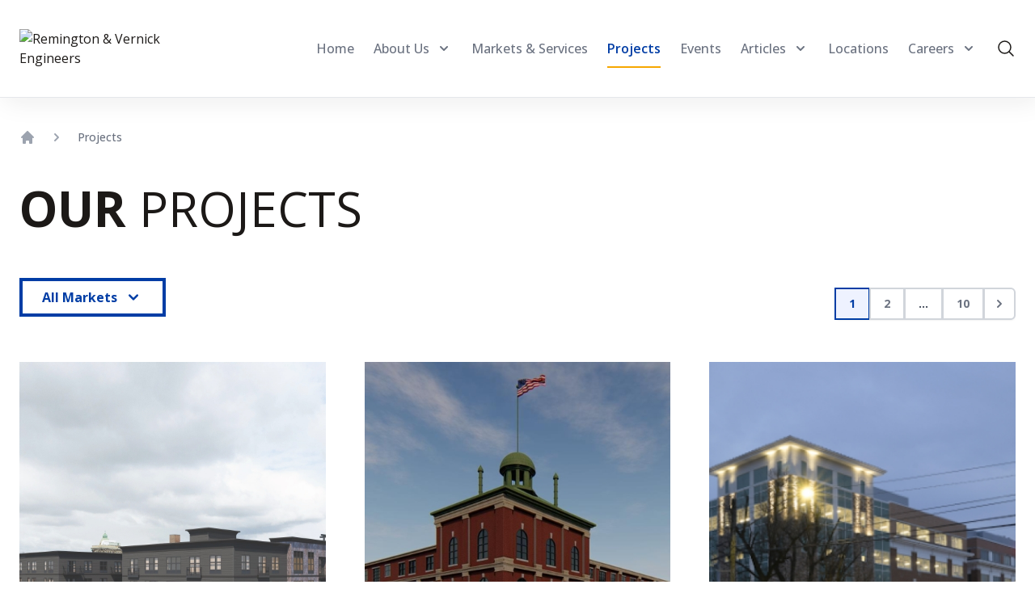

--- FILE ---
content_type: text/html; charset=UTF-8
request_url: https://rve.com/projects
body_size: 11679
content:


















<!DOCTYPE html>
            <html class="fonts-loaded" lang="en" prefix="og: http://ogp.me/ns# fb: http://ogp.me/ns/fb#">
                    <head>
                    <meta charset="utf-8">
<meta name="viewport" content="width=device-width,minimum-scale=1">

                <link rel="dns-prefetch" href="https://rve.com/assets/">
    <link rel="preconnect" href="https://rve.com/assets/" crossorigin>

<link rel="stylesheet" href="https://rve.com/assets/css/app.css?v=4272023">

<script src="//www.googletagmanager.com/gtag/js?id=UA-146049017-1"  type="text/javascript" async></script>
<script type="text/javascript">
				var mi_version = '8.7.0';
				var mi_track_user = true;
				var mi_no_track_reason = '';
				
								var disableStrs = [
															'ga-disable-UA-146049017-1',
									];

				/* Function to detect opted out users */
				function __gtagTrackerIsOptedOut() {
					for ( var index = 0; index < disableStrs.length; index++ ) {
						if ( document.cookie.indexOf( disableStrs[ index ] + '=true' ) > -1 ) {
							return true;
						}
					}

					return false;
				}

				/* Disable tracking if the opt-out cookie exists. */
				if ( __gtagTrackerIsOptedOut() ) {
					for ( var index = 0; index < disableStrs.length; index++ ) {
						window[ disableStrs[ index ] ] = true;
					}
				}

				/* Opt-out function */
				function __gtagTrackerOptout() {
					for ( var index = 0; index < disableStrs.length; index++ ) {
						document.cookie = disableStrs[ index ] + '=true; expires=Thu, 31 Dec 2099 23:59:59 UTC; path=/';
						window[ disableStrs[ index ] ] = true;
					}
				}

				if ( 'undefined' === typeof gaOptout ) {
					function gaOptout() {
						__gtagTrackerOptout();
					}
				}
								window.dataLayer = window.dataLayer || [];

				window.MonsterInsightsDualTracker = {
					helpers: {},
					trackers: {},
				};
				if ( mi_track_user ) {
					function __gtagDataLayer() {
						dataLayer.push( arguments );
					}

					function __gtagTracker( type, name, parameters ) {
						if (!parameters) {
							parameters = {};
						}

						if (parameters.send_to) {
							__gtagDataLayer.apply( null, arguments );
							return;
						}

						if ( type === 'event' ) {
							
															parameters.send_to = monsterinsights_frontend.ua;
								__gtagDataLayer( type, name, parameters );
													} else {
							__gtagDataLayer.apply( null, arguments );
						}
					}
					__gtagTracker( 'js', new Date() );
					__gtagTracker( 'set', {
						'developer_id.dZGIzZG' : true,
											} );
															__gtagTracker( 'config', 'UA-146049017-1', {"forceSSL":"true","link_attribution":"true"} );
										window.gtag = __gtagTracker;											(function () {
							/* https://developers.google.com/analytics/devguides/collection/analyticsjs/ */
							/* ga and __gaTracker compatibility shim. */
							var noopfn = function () {
								return null;
							};
							var newtracker = function () {
								return new Tracker();
							};
							var Tracker = function () {
								return null;
							};
							var p = Tracker.prototype;
							p.get = noopfn;
							p.set = noopfn;
							p.send = function (){
								var args = Array.prototype.slice.call(arguments);
								args.unshift( 'send' );
								__gaTracker.apply(null, args);
							};
							var __gaTracker = function () {
								var len = arguments.length;
								if ( len === 0 ) {
									return;
								}
								var f = arguments[len - 1];
								if ( typeof f !== 'object' || f === null || typeof f.hitCallback !== 'function' ) {
									if ( 'send' === arguments[0] ) {
										var hitConverted, hitObject = false, action;
										if ( 'event' === arguments[1] ) {
											if ( 'undefined' !== typeof arguments[3] ) {
												hitObject = {
													'eventAction': arguments[3],
													'eventCategory': arguments[2],
													'eventLabel': arguments[4],
													'value': arguments[5] ? arguments[5] : 1,
												}
											}
										}
										if ( 'pageview' === arguments[1] ) {
											if ( 'undefined' !== typeof arguments[2] ) {
												hitObject = {
													'eventAction': 'page_view',
													'page_path' : arguments[2],
												}
											}
										}
										if ( typeof arguments[2] === 'object' ) {
											hitObject = arguments[2];
										}
										if ( typeof arguments[5] === 'object' ) {
											Object.assign( hitObject, arguments[5] );
										}
										if ( 'undefined' !== typeof arguments[1].hitType ) {
											hitObject = arguments[1];
											if ( 'pageview' === hitObject.hitType ) {
												hitObject.eventAction = 'page_view';
											}
										}
										if ( hitObject ) {
											action = 'timing' === arguments[1].hitType ? 'timing_complete' : hitObject.eventAction;
											hitConverted = mapArgs( hitObject );
											__gtagTracker( 'event', action, hitConverted );
										}
									}
									return;
								}

								function mapArgs( args ) {
									var arg, hit = {};
									var gaMap = {
										'eventCategory': 'event_category',
										'eventAction': 'event_action',
										'eventLabel': 'event_label',
										'eventValue': 'event_value',
										'nonInteraction': 'non_interaction',
										'timingCategory': 'event_category',
										'timingVar': 'name',
										'timingValue': 'value',
										'timingLabel': 'event_label',
										'page' : 'page_path',
										'location' : 'page_location',
										'title' : 'page_title',
									};
									for ( arg in args ) {
																				if ( ! ( ! args.hasOwnProperty(arg) || ! gaMap.hasOwnProperty(arg) ) ) {
											hit[gaMap[arg]] = args[arg];
										} else {
											hit[arg] = args[arg];
										}
									}
									return hit;
								}

								try {
									f.hitCallback();
								} catch ( ex ) {
								}
							};
							__gaTracker.create = newtracker;
							__gaTracker.getByName = newtracker;
							__gaTracker.getAll = function () {
								return [];
							};
							__gaTracker.remove = noopfn;
							__gaTracker.loaded = true;
							window['__gaTracker'] = __gaTracker;
						})();
									} else {
										console.log( "" );
					( function () {
							function __gtagTracker() {
								return null;
							}
							window['__gtagTracker'] = __gtagTracker;
							window['gtag'] = __gtagTracker;
					} )();
									}
			</script>
                                
        
        <script src="https://cdn.polyfill.io/v3/polyfill.min.js?callback=polyfillsAreLoaded&flags=gated" defer async></script>

    <script>
    if ('serviceWorker' in navigator) {
        window.addEventListener('load', function() {
            navigator.serviceWorker.register('/sw.js')
                .then(registration => {
                    console.log(`Service Worker registered! Scope: ${registration.scope}`);
                })
                .catch(err => {
                    console.log(`Service Worker registration failed: ${err}`);
                });
        });
    }
</script>

<style>
    body:not(.user-is-tabbing) button:focus,
    body:not(.user-is-tabbing) input:focus,
    body:not(.user-is-tabbing) select:focus,
    body:not(.user-is-tabbing) textarea:focus {
        outline: none;
    }
</style>
<script>
    function handleFirstTab(e) {
        if (e.keyCode === 9) {
            document.body.classList.add('user-is-tabbing');

            window.removeEventListener('keydown', handleFirstTab);
            window.addEventListener('mousedown', handleMouseDownOnce);
        }
    }

    function handleMouseDownOnce() {
        document.body.classList.remove('user-is-tabbing');

        window.removeEventListener('mousedown', handleMouseDownOnce);
        window.addEventListener('keydown', handleFirstTab);
    }

    window.addEventListener('keydown', handleFirstTab);
</script>

<script>
    !function(e,t){"function"==typeof define&&define.amd?define(t):"object"==typeof exports?module.exports=t():e.Cookie=t()}(this,function(){"use strict";function e(t,n,o){return void 0===n?e.get(t):void(null===n?e.remove(t):e.set(t,n,o))}function t(e){return e.replace(/[.*+?^$|[\](){}\\-]/g,"\\$&")}function n(e){var t="";for(var n in e)if(e.hasOwnProperty(n)){if("expires"===n){var r=e[n];"object"!=typeof r&&(r+="number"==typeof r?"D":"",r=o(r)),e[n]=r.toUTCString()}if("secure"===n){if(!e[n])continue;t+=";"+n}t+=";"+n+"="+e[n]}return e.hasOwnProperty("path")||(t+=";path=/"),t}function o(e){var t=new Date,n=e.charAt(e.length-1),o=parseInt(e,10);switch(n){case"Y":t.setFullYear(t.getFullYear()+o);break;case"M":t.setMonth(t.getMonth()+o);break;case"D":t.setDate(t.getDate()+o);break;case"h":t.setHours(t.getHours()+o);break;case"m":t.setMinutes(t.getMinutes()+o);break;case"s":t.setSeconds(t.getSeconds()+o);break;default:t=new Date(e)}return t}return e.enabled=function(){var t,n="__test_key";return document.cookie=n+"=1",t=!!document.cookie,t&&e.remove(n),t},e.get=function(e,n){if("string"!=typeof e||!e)return null;e="(?:^|; )"+t(e)+"(?:=([^;]*?))?(?:;|$)";var o=new RegExp(e),r=o.exec(document.cookie);return null!==r?n?r[1]:decodeURIComponent(r[1]):null},e.getRaw=function(t){return e.get(t,!0)},e.set=function(e,t,o,r){o!==!0&&(r=o,o=!1),r=n(r?r:{});var u=e+"="+(o?t:encodeURIComponent(t))+r;document.cookie=u},e.setRaw=function(t,n,o){e.set(t,n,!0,o)},e.remove=function(t){e.set(t,"a",{expires:new Date})},e});
</script>

            
        <style>
        [v-cloak] {display: none !important;}
                    /* -- Site fonts */

/* -- Operator Mono normal */

@font-face {
    font-family: 'Operator Mono';
    font-display: swap;
    src: url('https://rve.com/assets/dist/fonts/OperatorMonoSSm-Book.eot');
    src: url('https://rve.com/assets/dist/fonts/OperatorMonoSSm-Book.eot?#iefix') format('embedded-opentype'),
    url('https://rve.com/assets/dist/fonts/OperatorMonoSSm-Book.woff2') format('woff2'),
    url('https://rve.com/assets/dist/fonts/OperatorMonoSSm-Book.woff') format('woff'),
    url('https://rve.com/assets/dist/fonts/OperatorMonoSSm-Book.ttf') format('truetype');
    font-weight: normal;
    font-style: normal;
}
    </style>
    
        
            <title>Our Projects | Remington &amp; Vernick Engineers</title>
<script>window.dataLayer = window.dataLayer || [];
function gtag(){dataLayer.push(arguments)};
gtag('js', new Date());
gtag('config', 'G-658PWJ3BFS', {'send_page_view': true,'anonymize_ip': false,'link_attribution': false,'allow_display_features': false});
</script>
<script>dataLayer = [];
(function(w,d,s,l,i){w[l]=w[l]||[];w[l].push({'gtm.start':
new Date().getTime(),event:'gtm.js'});var f=d.getElementsByTagName(s)[0],
j=d.createElement(s),dl=l!='dataLayer'?'&l='+l:'';j.async=true;j.src=
'https://www.googletagmanager.com/gtm.js?id='+i+dl;f.parentNode.insertBefore(j,f);
})(window,document,'script','dataLayer','GTM-NVWFWRV');
</script><meta name="generator" content="SEOmatic">
<meta name="referrer" content="no-referrer-when-downgrade">
<meta name="robots" content="all">
<meta content="en_US" property="og:locale">
<meta content="Remington &amp; Vernick Engineers" property="og:site_name">
<meta content="website" property="og:type">
<meta content="https://rve.com/projects" property="og:url">
<meta content="Our Projects" property="og:title">
<meta content="https://rve.com/uploads/_1200x630_crop_center-center_82_none/Mask-Group-7.jpg?mtime=1657199288" property="og:image">
<meta content="1200" property="og:image:width">
<meta content="630" property="og:image:height">
<meta name="twitter:card" content="summary_large_image">
<meta name="twitter:site" content="@rv_engineers">
<meta name="twitter:creator" content="@rv_engineers">
<meta name="twitter:title" content="Our Projects">
<meta name="twitter:image" content="https://rve.com/uploads/_1200x630_crop_center-center_82_none/Mask-Group-7.jpg?mtime=1657199288">
<meta name="twitter:image:width" content="1200">
<meta name="twitter:image:height" content="630">
<link href="https://rve.com/projects" rel="canonical">
<link href="https://rve.com/" rel="home">
<link type="text/plain" href="https://rve.com/humans.txt" rel="author">
<link href="https://rve.com/projects/page/2" rel="next"></head>

                <body class="entryId-732  "><script async src="https://www.googletagmanager.com/gtag/js?id=G-658PWJ3BFS"></script>

<noscript><iframe src="https://www.googletagmanager.com/ns.html?id=GTM-NVWFWRV"
height="0" width="0" style="display:none;visibility:hidden"></iframe></noscript>

                                        <div id="app">

    
 <header id="main-header" class=" fixed top-0 left-0 right-0 w-full  z-20" >
		     <div class="border-b  shadow-custom bg-white">
    <div class="container mx-auto px-6 py-3 flex items-center relative lg:py-0">
      <!-- logo -->
      <a href="/" class="logo-wrap w-40  flex items-center relative xl:w-56">
                        <img  src="https://rve.com/cpresources/454109d9/logo-full.svg?v=1764065770" alt="Remington & Vernick Engineers">
                </a>

      <!-- desktop menu -->

    <div class="hidden items-center space-x-6 ml-auto lg:flex 2xl:space-x-8">


            
                        
                                           
                  
          
                        
              
              <a target="_self" href="https://rve.com/" class="header-nav-link"><span>Home</span></a>

          
      
                        
                                           
                  
          
          
              
                                                        
              <div>
                  <dropdown 
                  :active="false" 
                  :links="[{&quot;href&quot;:&quot;https:\/\/rve.com\/about-us\/who-we-are&quot;,&quot;name&quot;:&quot;Who We Are&quot;,&quot;newTab&quot;:false,&quot;description&quot;:&quot;We are one of the oldest established consulting firms in the country.&quot;},{&quot;href&quot;:&quot;https:\/\/rve.com\/about-us\/board&quot;,&quot;name&quot;:&quot;Board&quot;,&quot;newTab&quot;:false,&quot;description&quot;:&quot;Providing strategic expertise and financial oversight&quot;},{&quot;href&quot;:&quot;https:\/\/rve.com\/about-us\/our-history&quot;,&quot;name&quot;:&quot;Our History&quot;,&quot;newTab&quot;:false,&quot;description&quot;:&quot;Providing over 120 years of service&quot;}]" 
                  button-title="About Us">
                  </dropdown>
              </div>

          
      
                        
                                           
                  
          
                        
              
              <a target="_self" href="https://rve.com/markets-and-services" class="header-nav-link"><span>Markets &amp; Services</span></a>

          
      
                        
                                           
                  
          
                        
              
              <a target="_self" href="/projects" class="header-nav-link nav-link-active"><span>Projects</span></a>

          
      
                        
                                           
                  
          
                        
              
              <a target="_self" href="https://rve.com/events" class="header-nav-link"><span>Events</span></a>

          
      
                        
                                           
                  
          
          
              
                                                        
              <div>
                  <dropdown 
                  :active="false" 
                  :links="[{&quot;href&quot;:&quot;\/news&quot;,&quot;name&quot;:&quot;Company News&quot;,&quot;newTab&quot;:false,&quot;description&quot;:null},{&quot;href&quot;:&quot;https:\/\/rve.com\/thought-leadership&quot;,&quot;name&quot;:&quot;Thought Leadership&quot;,&quot;newTab&quot;:false,&quot;description&quot;:null}]" 
                  button-title="Articles">
                  </dropdown>
              </div>

          
      
                        
                                           
                  
          
                        
              
              <a target="_self" href="https://rve.com/locations" class="header-nav-link"><span>Locations</span></a>

          
      
                        
                                           
                  
          
          
              
                                                        
              <div>
                  <dropdown 
                  :active="false" 
                  :links="[{&quot;href&quot;:&quot;https:\/\/workforcenow.adp.com\/mascsr\/default\/mdf\/recruitment\/recruitment.html?cid=9f3849ca-f619-42dc-92f0-d0fa12a3f558&amp;ccId=19000101_000001&amp;type=MP&amp;lang=en_US&quot;,&quot;name&quot;:&quot;Current Opportunities&quot;,&quot;newTab&quot;:true,&quot;description&quot;:null},{&quot;href&quot;:&quot;https:\/\/rve.com\/life-at-rve&quot;,&quot;name&quot;:&quot;Life at RVE&quot;,&quot;newTab&quot;:false,&quot;description&quot;:null},{&quot;href&quot;:&quot;https:\/\/rve.com\/your-career-at-rve&quot;,&quot;name&quot;:&quot;Your Career at RVE&quot;,&quot;newTab&quot;:false,&quot;description&quot;:null},{&quot;href&quot;:&quot;https:\/\/rve.com\/what-we-offer&quot;,&quot;name&quot;:&quot;What We Offer&quot;,&quot;newTab&quot;:false,&quot;description&quot;:null},{&quot;href&quot;:&quot;https:\/\/rve.com\/from-application-to-team-member&quot;,&quot;name&quot;:&quot;From Application to Team Member&quot;,&quot;newTab&quot;:false,&quot;description&quot;:null},{&quot;href&quot;:&quot;https:\/\/rve.com\/co-ops-interns&quot;,&quot;name&quot;:&quot;Co-Ops &amp; Interns&quot;,&quot;newTab&quot;:false,&quot;description&quot;:null}]" 
                  button-title="Careers">
                  </dropdown>
              </div>

          
              <button class="text-primary" @click="openSearchModal">
          <svg xmlns="http://www.w3.org/2000/svg" fill="none" viewBox="0 0 24 24" stroke-width="1.5" stroke="currentColor" class="w-6 h-6">
            <path stroke-linecap="round" stroke-linejoin="round" d="M21 21l-5.197-5.197m0 0A7.5 7.5 0 105.196 5.196a7.5 7.5 0 0010.607 10.607z" />
          </svg>
        </button>
      </div>
       
   

    

    <!-- mobile nav trigger -->
    <div class="flex items-center ml-auto relative h-14 w-12 lg:hidden">
        <button 
        class="hamburger hamburger--slider js-hamburger" 
        :class="{'is-active': mobileMenuActive}" 
        @click="toggleMobileMenu">
            <div class="text-center">
                <div class="hamburger-box">
                    <div class="hamburger-inner"></div>
                </div>
                <div
                class="uppercase font-semibold tracking-widest text-sm text-brand-blue">
                <span v-if="!mobileMenuActive">Menu</span>
                <span v-else >Close</span>
                </div>
            </div>
        </button>
    </div>
          
  
    </div>
    </div>
  </header>

  <!-- mobile nav container -->
  <Transition name="slide-in-fade" mode="out-in">
    <div
    v-cloak 
    v-show="mobileMenuActive"
    id="mobile-menu"
    class="fixed top-0  left-0 w-full h-full overflow-y-auto overflow-x-hidden bg-brand-blue text-white   font-semibold z-10 text-lg lg:hidden">
        <div class=" list-none h-full pt-20 px-6 pb-6 relative" v-cloak>

            <div class="flex flex-col h-full">

              <!-- links and social -->
              <div class="pb-10">

                <!-- links -->
                <div class="mb-6">
                                                                  
                      
                                                                          <a class="block mb-6" target="_self" href="https://rve.com/">Home</a>
                                              
                                                
                      
                      
                                                    
                          <div class="mb-6">
                            <menu-accordion title="About Us">
                              <div class="pl-6 flex-col flex space-y-4 pt-4">
                                                                  <a target="_self" href="https://rve.com/about-us/who-we-are" class="font-light block">Who We Are</a>
                                                                  <a target="_self" href="https://rve.com/about-us/board" class="font-light block">Board</a>
                                                                  <a target="_self" href="https://rve.com/about-us/our-history" class="font-light block">Our History</a>
                                                              </div>
                            </menu-accordion>
                          </div>
                      
                                                
                      
                                                                          <a class="block mb-6" target="_self" href="https://rve.com/markets-and-services">Markets &amp; Services</a>
                                              
                                                
                      
                                                                          <a class="block mb-6" target="_self" href="/projects">Projects</a>
                                              
                                                
                      
                                                                          <a class="block mb-6" target="_self" href="https://rve.com/events">Events</a>
                                              
                                                
                      
                      
                                                    
                          <div class="mb-6">
                            <menu-accordion title="Articles">
                              <div class="pl-6 flex-col flex space-y-4 pt-4">
                                                                  <a target="_self" href="/news" class="font-light block">Company News</a>
                                                                  <a target="_self" href="https://rve.com/thought-leadership" class="font-light block">Thought Leadership</a>
                                                              </div>
                            </menu-accordion>
                          </div>
                      
                                                
                      
                                                                          <a class="block mb-6" target="_self" href="https://rve.com/locations">Locations</a>
                                              
                                                
                      
                      
                                                    
                          <div class="mb-6">
                            <menu-accordion title="Careers">
                              <div class="pl-6 flex-col flex space-y-4 pt-4">
                                                                  <a target="_blank" href="https://workforcenow.adp.com/mascsr/default/mdf/recruitment/recruitment.html?cid=9f3849ca-f619-42dc-92f0-d0fa12a3f558&amp;ccId=19000101_000001&amp;type=MP&amp;lang=en_US" class="font-light block">Current Opportunities</a>
                                                                  <a target="_self" href="https://rve.com/life-at-rve" class="font-light block">Life at RVE</a>
                                                                  <a target="_self" href="https://rve.com/your-career-at-rve" class="font-light block">Your Career at RVE</a>
                                                                  <a target="_self" href="https://rve.com/what-we-offer" class="font-light block">What We Offer</a>
                                                                  <a target="_self" href="https://rve.com/from-application-to-team-member" class="font-light block">From Application to Team Member</a>
                                                                  <a target="_self" href="https://rve.com/co-ops-interns" class="font-light block">Co-Ops &amp; Interns</a>
                                                              </div>
                            </menu-accordion>
                          </div>
                      
                                  </div>

                <!-- social -->
                <div class="flex items-center space-x-6 lg:mt-auto">
                                                                                                                                                            <a target="_blank" href="https://www.linkedin.com/company/remington-&amp;-vernick-engineers">
                            <svg class="h-8 w-8" fill="currentColor" xmlns="http://www.w3.org/2000/svg" viewBox="0 0 30 30"><path d="M15,3C8.373,3,3,8.373,3,15c0,6.627,5.373,12,12,12s12-5.373,12-12C27,8.373,21.627,3,15,3z M10.496,8.403 c0.842,0,1.403,0.561,1.403,1.309c0,0.748-0.561,1.309-1.496,1.309C9.561,11.022,9,10.46,9,9.712C9,8.964,9.561,8.403,10.496,8.403z M12,20H9v-8h3V20z M22,20h-2.824v-4.372c0-1.209-0.753-1.488-1.035-1.488s-1.224,0.186-1.224,1.488c0,0.186,0,4.372,0,4.372H14v-8 h2.918v1.116C17.294,12.465,18.047,12,19.459,12C20.871,12,22,13.116,22,15.628V20z"/></svg>
                        </a>
                                                                                            <a target="_blank" href="https://twitter.com/rv_engineers?lang=en">
                            <svg class="h-8 w-8" fill="currentColor" xmlns="http://www.w3.org/2000/svg" viewBox="0 0 30 30"><path d="M28,6.937c-0.957,0.425-1.985,0.711-3.064,0.84c1.102-0.66,1.947-1.705,2.345-2.951c-1.03,0.611-2.172,1.055-3.388,1.295 c-0.973-1.037-2.359-1.685-3.893-1.685c-2.946,0-5.334,2.389-5.334,5.334c0,0.418,0.048,0.826,0.138,1.215 c-4.433-0.222-8.363-2.346-10.995-5.574C3.351,6.199,3.088,7.115,3.088,8.094c0,1.85,0.941,3.483,2.372,4.439 c-0.874-0.028-1.697-0.268-2.416-0.667c0,0.023,0,0.044,0,0.067c0,2.585,1.838,4.741,4.279,5.23 c-0.447,0.122-0.919,0.187-1.406,0.187c-0.343,0-0.678-0.034-1.003-0.095c0.679,2.119,2.649,3.662,4.983,3.705 c-1.825,1.431-4.125,2.284-6.625,2.284c-0.43,0-0.855-0.025-1.273-0.075c2.361,1.513,5.164,2.396,8.177,2.396 c9.812,0,15.176-8.128,15.176-15.177c0-0.231-0.005-0.461-0.015-0.69C26.38,8.945,27.285,8.006,28,6.937z"/></svg>
                        </a>
                                                            </div>


              </div>

                                          <!-- button on bottom -->
              <div class="w-full mt-auto pb-6">
                <a class="mb-6 flex items-center space-x-4 text-center justify-center" href="/search">
                  <span>
                    Search
                  </span>
                  <span>
                    <svg xmlns="http://www.w3.org/2000/svg" fill="none" viewBox="0 0 24 24" stroke-width="1.5" stroke="currentColor" class="w-6 h-6">
                        <path stroke-linecap="round" stroke-linejoin="round" d="M21 21l-5.197-5.197m0 0A7.5 7.5 0 105.196 5.196a7.5 7.5 0 0010.607 10.607z" />
                    </svg>
                  </span>
                </a>
                <a href="#" target="_self" class="btn-primary inverted full">Careers</a>
              </div>


            </div>
            
        </div>
    </div>
  </Transition>

  <search-modal ref="search-modal"></search-modal>
                        

                    


                                                                         


<header class="pt-10 pb-14">
    <div class="container px-6 mx-auto">
        <nav class="flex" aria-label="Breadcrumb">
            <ol role="list" class="flex items-center space-x-2 md:space-x-4">
                                                <li>
                        <div>
                            <a href="/" class="text-gray-400 hover:text-gray-500">
                            <!-- Heroicon name: solid/home -->
                            <svg class="flex-shrink-0 h-5 w-5" xmlns="http://www.w3.org/2000/svg" viewBox="0 0 20 20" fill="currentColor" aria-hidden="true">
                                <path d="M10.707 2.293a1 1 0 00-1.414 0l-7 7a1 1 0 001.414 1.414L4 10.414V17a1 1 0 001 1h2a1 1 0 001-1v-2a1 1 0 011-1h2a1 1 0 011 1v2a1 1 0 001 1h2a1 1 0 001-1v-6.586l.293.293a1 1 0 001.414-1.414l-7-7z" />
                            </svg>
                            <span class="sr-only">Home</span>
                            </a>
                        </div>
                    </li>
                                                                    <li>
                        <div class="flex items-center">
                            <!-- Heroicon name: solid/chevron-right -->
                            <svg class="flex-shrink-0 h-5 w-5 text-gray-400" xmlns="http://www.w3.org/2000/svg" viewBox="0 0 20 20" fill="currentColor" aria-hidden="true">
                            <path fill-rule="evenodd" d="M7.293 14.707a1 1 0 010-1.414L10.586 10 7.293 6.707a1 1 0 011.414-1.414l4 4a1 1 0 010 1.414l-4 4a1 1 0 01-1.414 0z" clip-rule="evenodd" />
                            </svg>
                            <a href="https://rve.com/projects" class="ml-2 text-sm font-medium text-gray-500 hover:text-gray-700 sm:ml-4">Projects</a>
                        </div>
                    </li>
                                        </ol>
        </nav>
                    <h1 class="mt-12 mb-0">Our <span class="light">Projects</span></h1>
            </div>
</header>            
    
  





    
    




<div class="mb-10">
    <div class="container mx-auto px-6">
        <div class="flex items-center">
            



<div class="flex items-center flex-wrap">

    <!-- sort date -->
    
    <!-- service -->
    
    <!-- Market -->
    <div class="mr-4 mb-4">
        <button-dropdown button-title="All Markets">

            
                        

                <a href="https://rve.com/projects?market=municipal" class="block p-3 my-2 font-bold text-brand-blue hover:bg-brand-blue hover:text-white ">Municipal</a>
                        

                <a href="https://rve.com/projects?market=transportation-and-infrastructure" class="block p-3 my-2 font-bold text-brand-blue hover:bg-brand-blue hover:text-white ">Transportation and Infrastructure</a>
                        

                <a href="https://rve.com/projects?market=water-and-wastewater" class="block p-3 my-2 font-bold text-brand-blue hover:bg-brand-blue hover:text-white ">Water/Wastewater</a>
                        

                <a href="https://rve.com/projects?market=facilities-energy-mep" class="block p-3 my-2 font-bold text-brand-blue hover:bg-brand-blue hover:text-white ">Facilities/Energy/MEP</a>
                        

                <a href="https://rve.com/projects?market=site-development" class="block p-3 my-2 font-bold text-brand-blue hover:bg-brand-blue hover:text-white ">Land Development</a>
                    </button-dropdown>
    </div>
</div>            <div class="ml-auto">
                





    
                        
    <div class="sm:flex-1 sm:flex sm:items-center sm:justify-between">
    <div>

        <nav class="relative z-0 inline-flex rounded-md shadow-sm -space-x-px" role="navigation" aria-label="pagination">
            
                       
                        
                        
                        
                            <a href="" data-number="1" class="bg-indigo-50 border-brand-blue text-brand-blue relative inline-flex items-center px-4 py-2 border-2 text-sm font-bold" aria-label="current page" aria-current="page">1</a>


                                            <a href="https://rve.com/projects/page/2" data-number="2" class="bg-white border-gray-300 text-gray-500 hover:bg-gray-50 relative inline-flex items-center px-4 py-2 border-2 text-sm font-bold" aria-label="go to page 2" >2</a>

            
                                        <span class="relative inline-flex items-center px-4 py-2 border-2 border-gray-300 bg-white text-sm font-bold text-gray-700">&hellip;</span>

            
                                            <a href="https://rve.com/projects/page/10" data-number="10" class="bg-white border-gray-300 text-gray-500 hover:bg-gray-50 relative inline-flex items-center px-4 py-2 border-2 text-sm font-bold" aria-label="go to page 10" >10</a>

            
                                        <a href="https://rve.com/projects/page/2" data-number="2" aria-label="next page" class="relative inline-flex items-center px-2 py-2 rounded-r-md border-2 border-gray-300 bg-white text-sm font-medium text-gray-500 hover:bg-gray-50">
    <span class="sr-only">&#10095;</span>
            <svg class="h-5 w-5" xmlns="http://www.w3.org/2000/svg" viewBox="0 0 20 20" fill="currentColor" aria-hidden="true">
            <path fill-rule="evenodd" d="M7.293 14.707a1 1 0 010-1.414L10.586 10 7.293 6.707a1 1 0 011.414-1.414l4 4a1 1 0 010 1.414l-4 4a1 1 0 01-1.414 0z" clip-rule="evenodd" />
        </svg>
    </a>

                    </nav>

    </div>
</div>
            </div>
        </div>
    </div>
</div>

<!-- project lists -->
<section>
    <div class="container mx-auto px-6">
        <div class="mb-10">
            <div class="grid grid-cols-1 gap-y-6 md:grid-cols-2 md:gap-x-6 lg:grid-cols-2  xl:grid-cols-3 xl:gap-12">
                                        

<a href="https://rve.com/projects/the-marquis" class="project-card h-[515px]">
    <div class="relative h-full overflow-hidden">
        <img src="https://rve.com/uploads/_entryThumbMedium/23202/D2052-EDIT-Easton-CM2.jpg" alt="" class="object-cover h-full w-full absolute left-0 right-0">
        <div class="px-5 pb-5 pt-64  flex h-full w-full ">
            <div class="bg-white bg-opacity-90 relative self-end max-w-full w-full p-6 min-h-[176px] flex items-center lg:p-10">
                <div>
                    <h3 class="text-2xl">The Marquis</h3>
                    <div class="text-brand-blue flex items-center font-bold">
                        <span class="pr-1">
                            <svg class="h-4 w-4" xmlns="http://www.w3.org/2000/svg" viewBox="0 0 20 20" fill="currentColor" aria-hidden="true">
  <path fill-rule="evenodd" d="M5.05 4.05a7 7 0 119.9 9.9L10 18.9l-4.95-4.95a7 7 0 010-9.9zM10 11a2 2 0 100-4 2 2 0 000 4z" clip-rule="evenodd"/>
</svg>

                        </span>
                        <span>
                            City of Easton, PA
                        </span>
                    </div>
                </div>
            </div>
        </div>
    </div>
</a>
                                        

<a href="https://rve.com/projects/neuweiler-brewery-mixed-use" class="project-card h-[515px]">
    <div class="relative h-full overflow-hidden">
        <img src="https://rve.com/uploads/_entryThumbMedium/07-12-2022-NEUWEILER-PRESENTATION-2-2.jpg" alt="" class="object-cover h-full w-full absolute left-0 right-0">
        <div class="px-5 pb-5 pt-64  flex h-full w-full ">
            <div class="bg-white bg-opacity-90 relative self-end max-w-full w-full p-6 min-h-[176px] flex items-center lg:p-10">
                <div>
                    <h3 class="text-2xl">Neuweiler Brewery-Mixed-Use…</h3>
                    <div class="text-brand-blue flex items-center font-bold">
                        <span class="pr-1">
                            <svg class="h-4 w-4" xmlns="http://www.w3.org/2000/svg" viewBox="0 0 20 20" fill="currentColor" aria-hidden="true">
  <path fill-rule="evenodd" d="M5.05 4.05a7 7 0 119.9 9.9L10 18.9l-4.95-4.95a7 7 0 010-9.9zM10 11a2 2 0 100-4 2 2 0 000 4z" clip-rule="evenodd"/>
</svg>

                        </span>
                        <span>
                            City of Allentown, PA
                        </span>
                    </div>
                </div>
            </div>
        </div>
    </div>
</a>
                                        

<a href="https://rve.com/projects/women-and-babies-pavilion" class="project-card h-[515px]">
    <div class="relative h-full overflow-hidden">
        <img src="https://rve.com/uploads/_entryThumbMedium/21314/2024-09-11.jpg" alt="" class="object-cover h-full w-full absolute left-0 right-0">
        <div class="px-5 pb-5 pt-64  flex h-full w-full ">
            <div class="bg-white bg-opacity-90 relative self-end max-w-full w-full p-6 min-h-[176px] flex items-center lg:p-10">
                <div>
                    <h3 class="text-2xl">Women and Babies Pavilion</h3>
                    <div class="text-brand-blue flex items-center font-bold">
                        <span class="pr-1">
                            <svg class="h-4 w-4" xmlns="http://www.w3.org/2000/svg" viewBox="0 0 20 20" fill="currentColor" aria-hidden="true">
  <path fill-rule="evenodd" d="M5.05 4.05a7 7 0 119.9 9.9L10 18.9l-4.95-4.95a7 7 0 010-9.9zM10 11a2 2 0 100-4 2 2 0 000 4z" clip-rule="evenodd"/>
</svg>

                        </span>
                        <span>
                            City of Allentown, PA
                        </span>
                    </div>
                </div>
            </div>
        </div>
    </div>
</a>
                                        

<a href="https://rve.com/projects/the-confluence" class="project-card h-[515px]">
    <div class="relative h-full overflow-hidden">
        <img src="https://rve.com/uploads/_entryThumbMedium/Confluence-Renderings-1.jpg" alt="" class="object-cover h-full w-full absolute left-0 right-0">
        <div class="px-5 pb-5 pt-64  flex h-full w-full ">
            <div class="bg-white bg-opacity-90 relative self-end max-w-full w-full p-6 min-h-[176px] flex items-center lg:p-10">
                <div>
                    <h3 class="text-2xl">The Confluence</h3>
                    <div class="text-brand-blue flex items-center font-bold">
                        <span class="pr-1">
                            <svg class="h-4 w-4" xmlns="http://www.w3.org/2000/svg" viewBox="0 0 20 20" fill="currentColor" aria-hidden="true">
  <path fill-rule="evenodd" d="M5.05 4.05a7 7 0 119.9 9.9L10 18.9l-4.95-4.95a7 7 0 010-9.9zM10 11a2 2 0 100-4 2 2 0 000 4z" clip-rule="evenodd"/>
</svg>

                        </span>
                        <span>
                            City of Easton, PA
                        </span>
                    </div>
                </div>
            </div>
        </div>
    </div>
</a>
                                        

<a href="https://rve.com/projects/playground-improvements-at-13-elementary-schools" class="project-card h-[515px]">
    <div class="relative h-full overflow-hidden">
        <img src="https://rve.com/uploads/_entryThumbMedium/thumbnail_IMG_9498.jpg" alt="" class="object-cover h-full w-full absolute left-0 right-0">
        <div class="px-5 pb-5 pt-64  flex h-full w-full ">
            <div class="bg-white bg-opacity-90 relative self-end max-w-full w-full p-6 min-h-[176px] flex items-center lg:p-10">
                <div>
                    <h3 class="text-2xl">Playground Improvements at 13…</h3>
                    <div class="text-brand-blue flex items-center font-bold">
                        <span class="pr-1">
                            <svg class="h-4 w-4" xmlns="http://www.w3.org/2000/svg" viewBox="0 0 20 20" fill="currentColor" aria-hidden="true">
  <path fill-rule="evenodd" d="M5.05 4.05a7 7 0 119.9 9.9L10 18.9l-4.95-4.95a7 7 0 010-9.9zM10 11a2 2 0 100-4 2 2 0 000 4z" clip-rule="evenodd"/>
</svg>

                        </span>
                        <span>
                            Henderson County, NC
                        </span>
                    </div>
                </div>
            </div>
        </div>
    </div>
</a>
                                        

<a href="https://rve.com/projects/inspection-of-110-union-county-owned-minor-bridges" class="project-card h-[515px]">
    <div class="relative h-full overflow-hidden">
        <img src="https://rve.com/uploads/_entryThumbMedium/NJDOT-Union-County-Minor-Bridge-Inpections.jpg" alt="" class="object-cover h-full w-full absolute left-0 right-0">
        <div class="px-5 pb-5 pt-64  flex h-full w-full ">
            <div class="bg-white bg-opacity-90 relative self-end max-w-full w-full p-6 min-h-[176px] flex items-center lg:p-10">
                <div>
                    <h3 class="text-2xl">Inspection of 110 Union County…</h3>
                    <div class="text-brand-blue flex items-center font-bold">
                        <span class="pr-1">
                            <svg class="h-4 w-4" xmlns="http://www.w3.org/2000/svg" viewBox="0 0 20 20" fill="currentColor" aria-hidden="true">
  <path fill-rule="evenodd" d="M5.05 4.05a7 7 0 119.9 9.9L10 18.9l-4.95-4.95a7 7 0 010-9.9zM10 11a2 2 0 100-4 2 2 0 000 4z" clip-rule="evenodd"/>
</svg>

                        </span>
                        <span>
                            Northern Union County, NJ
                        </span>
                    </div>
                </div>
            </div>
        </div>
    </div>
</a>
                                        

<a href="https://rve.com/projects/gis-as-built-stormwater-mapping-for-njdep-ms4-compliance" class="project-card h-[515px]">
    <div class="relative h-full overflow-hidden">
        <img src="https://rve.com/uploads/_entryThumbMedium/IMG_01674190.jpg" alt="" class="object-cover h-full w-full absolute left-0 right-0">
        <div class="px-5 pb-5 pt-64  flex h-full w-full ">
            <div class="bg-white bg-opacity-90 relative self-end max-w-full w-full p-6 min-h-[176px] flex items-center lg:p-10">
                <div>
                    <h3 class="text-2xl">GIS As-Built Stormwater System…</h3>
                    <div class="text-brand-blue flex items-center font-bold">
                        <span class="pr-1">
                            <svg class="h-4 w-4" xmlns="http://www.w3.org/2000/svg" viewBox="0 0 20 20" fill="currentColor" aria-hidden="true">
  <path fill-rule="evenodd" d="M5.05 4.05a7 7 0 119.9 9.9L10 18.9l-4.95-4.95a7 7 0 010-9.9zM10 11a2 2 0 100-4 2 2 0 000 4z" clip-rule="evenodd"/>
</svg>

                        </span>
                        <span>
                            Bloomfield, NJ
                        </span>
                    </div>
                </div>
            </div>
        </div>
    </div>
</a>
                                        

<a href="https://rve.com/projects/utility-complex-solar-array" class="project-card h-[515px]">
    <div class="relative h-full overflow-hidden">
        <img src="https://rve.com/uploads/_entryThumbMedium/17265/Lansdale-Utility-Complex-Solar-Array.jpg" alt="" class="object-cover h-full w-full absolute left-0 right-0">
        <div class="px-5 pb-5 pt-64  flex h-full w-full ">
            <div class="bg-white bg-opacity-90 relative self-end max-w-full w-full p-6 min-h-[176px] flex items-center lg:p-10">
                <div>
                    <h3 class="text-2xl">Utility Complex Solar Array</h3>
                    <div class="text-brand-blue flex items-center font-bold">
                        <span class="pr-1">
                            <svg class="h-4 w-4" xmlns="http://www.w3.org/2000/svg" viewBox="0 0 20 20" fill="currentColor" aria-hidden="true">
  <path fill-rule="evenodd" d="M5.05 4.05a7 7 0 119.9 9.9L10 18.9l-4.95-4.95a7 7 0 010-9.9zM10 11a2 2 0 100-4 2 2 0 000 4z" clip-rule="evenodd"/>
</svg>

                        </span>
                        <span>
                            Lansdale Borough, PA
                        </span>
                    </div>
                </div>
            </div>
        </div>
    </div>
</a>
                                        

<a href="https://rve.com/projects/influent-pump-station-120-mgd-rehabilitation" class="project-card h-[515px]">
    <div class="relative h-full overflow-hidden">
        <img src="https://rve.com/uploads/_entryThumbMedium/Picture5.jpg" alt="" class="object-cover h-full w-full absolute left-0 right-0">
        <div class="px-5 pb-5 pt-64  flex h-full w-full ">
            <div class="bg-white bg-opacity-90 relative self-end max-w-full w-full p-6 min-h-[176px] flex items-center lg:p-10">
                <div>
                    <h3 class="text-2xl">Influent Pump Station (120 MGD)…</h3>
                    <div class="text-brand-blue flex items-center font-bold">
                        <span class="pr-1">
                            <svg class="h-4 w-4" xmlns="http://www.w3.org/2000/svg" viewBox="0 0 20 20" fill="currentColor" aria-hidden="true">
  <path fill-rule="evenodd" d="M5.05 4.05a7 7 0 119.9 9.9L10 18.9l-4.95-4.95a7 7 0 010-9.9zM10 11a2 2 0 100-4 2 2 0 000 4z" clip-rule="evenodd"/>
</svg>

                        </span>
                        <span>
                            Little Ferry, NJ
                        </span>
                    </div>
                </div>
            </div>
        </div>
    </div>
</a>
                            </div>
        </div>
        <div class="flex justify-end">
            <div>
                





    
                        
    <div class="sm:flex-1 sm:flex sm:items-center sm:justify-between">
    <div>

        <nav class="relative z-0 inline-flex rounded-md shadow-sm -space-x-px" role="navigation" aria-label="pagination">
            
                       
                        
                        
                        
                            <a href="" data-number="1" class="bg-indigo-50 border-brand-blue text-brand-blue relative inline-flex items-center px-4 py-2 border-2 text-sm font-bold" aria-label="current page" aria-current="page">1</a>


                                            <a href="https://rve.com/projects/page/2" data-number="2" class="bg-white border-gray-300 text-gray-500 hover:bg-gray-50 relative inline-flex items-center px-4 py-2 border-2 text-sm font-bold" aria-label="go to page 2" >2</a>

            
                                        <span class="relative inline-flex items-center px-4 py-2 border-2 border-gray-300 bg-white text-sm font-bold text-gray-700">&hellip;</span>

            
                                            <a href="https://rve.com/projects/page/10" data-number="10" class="bg-white border-gray-300 text-gray-500 hover:bg-gray-50 relative inline-flex items-center px-4 py-2 border-2 text-sm font-bold" aria-label="go to page 10" >10</a>

            
                                        <a href="https://rve.com/projects/page/2" data-number="2" aria-label="next page" class="relative inline-flex items-center px-2 py-2 rounded-r-md border-2 border-gray-300 bg-white text-sm font-medium text-gray-500 hover:bg-gray-50">
    <span class="sr-only">&#10095;</span>
            <svg class="h-5 w-5" xmlns="http://www.w3.org/2000/svg" viewBox="0 0 20 20" fill="currentColor" aria-hidden="true">
            <path fill-rule="evenodd" d="M7.293 14.707a1 1 0 010-1.414L10.586 10 7.293 6.707a1 1 0 011.414-1.414l4 4a1 1 0 010 1.414l-4 4a1 1 0 01-1.414 0z" clip-rule="evenodd" />
        </svg>
    </a>

                    </nav>

    </div>
</div>
            </div>
        </div>
    </div>
</section>

        
        <video-modal ref="video-modal"></video-modal>
    
<footer class="bg-white">
  <div class="container mx-auto py-10 px-6 sm:px-6 lg:py-16 lg:px-8">
    <div class="xl:grid xl:grid-cols-4 xl:gap-x-10">

      <!-- logo, tagline, social (desktop) -->
      <div class="pb-10 space-y-8 lg:pb-0 xl:col-span-1">
        <a href="/" class="block w-28 mx-auto lg:mx-0">
                        <img class="w-full block"  src="https://rve.com/cpresources/9422ba98/logo-small.svg?v=1764065771" alt="Remington & Vernick Engineers">
                  </a>
        <p class="text-gray-500 text-base hidden max-w-sm lg:block">Founded in 1901, RVE has grown to more than 500 employees in offices throughout New Jersey, Pennsylvania, Delaware, North Carolina, and Maryland.</p>
        <div class="hidden  space-x-6 text-gray-400 lg:flex">
                                                                                      <a target="_blank" href="https://www.linkedin.com/company/remington-&amp;-vernick-engineers">
                  <svg class="h-8 w-8" fill="currentColor" xmlns="http://www.w3.org/2000/svg" viewBox="0 0 30 30"><path d="M15,3C8.373,3,3,8.373,3,15c0,6.627,5.373,12,12,12s12-5.373,12-12C27,8.373,21.627,3,15,3z M10.496,8.403 c0.842,0,1.403,0.561,1.403,1.309c0,0.748-0.561,1.309-1.496,1.309C9.561,11.022,9,10.46,9,9.712C9,8.964,9.561,8.403,10.496,8.403z M12,20H9v-8h3V20z M22,20h-2.824v-4.372c0-1.209-0.753-1.488-1.035-1.488s-1.224,0.186-1.224,1.488c0,0.186,0,4.372,0,4.372H14v-8 h2.918v1.116C17.294,12.465,18.047,12,19.459,12C20.871,12,22,13.116,22,15.628V20z"/></svg>
              </a>
                                                    <a target="_blank" href="https://twitter.com/rv_engineers?lang=en">
                  <svg class="h-8 w-8" fill="currentColor" xmlns="http://www.w3.org/2000/svg" viewBox="0 0 30 30"><path d="M28,6.937c-0.957,0.425-1.985,0.711-3.064,0.84c1.102-0.66,1.947-1.705,2.345-2.951c-1.03,0.611-2.172,1.055-3.388,1.295 c-0.973-1.037-2.359-1.685-3.893-1.685c-2.946,0-5.334,2.389-5.334,5.334c0,0.418,0.048,0.826,0.138,1.215 c-4.433-0.222-8.363-2.346-10.995-5.574C3.351,6.199,3.088,7.115,3.088,8.094c0,1.85,0.941,3.483,2.372,4.439 c-0.874-0.028-1.697-0.268-2.416-0.667c0,0.023,0,0.044,0,0.067c0,2.585,1.838,4.741,4.279,5.23 c-0.447,0.122-0.919,0.187-1.406,0.187c-0.343,0-0.678-0.034-1.003-0.095c0.679,2.119,2.649,3.662,4.983,3.705 c-1.825,1.431-4.125,2.284-6.625,2.284c-0.43,0-0.855-0.025-1.273-0.075c2.361,1.513,5.164,2.396,8.177,2.396 c9.812,0,15.176-8.128,15.176-15.177c0-0.231-0.005-0.461-0.015-0.69C26.38,8.945,27.285,8.006,28,6.937z"/></svg>
              </a>
                                </div>
      </div>

      <!-- desktop links -->
      <div class="hidden mt-12 grid-cols-8 gap-x-12 lg:grid xl:col-span-3 xl:mt-0">
          <div class="col-span-2">
            <p class="text-brand-gray font-bold uppercase">Markets</p>
            <ul>
                                <a href="https://rve.com/markets/facilities-energy-mep" class=" text-gray-500 hover:text-gray-900 block mb-2">Facilities/Energy/MEP</a>
                                <a href="https://rve.com/markets/site-development" class=" text-gray-500 hover:text-gray-900 block mb-2">Land Development</a>
                                <a href="https://rve.com/markets/municipal" class=" text-gray-500 hover:text-gray-900 block mb-2">Municipal</a>
                                <a href="https://rve.com/markets/transportation-and-infrastructure" class=" text-gray-500 hover:text-gray-900 block mb-2">Transportation and Infrastructure</a>
                                <a href="https://rve.com/markets/water-and-wastewater" class=" text-gray-500 hover:text-gray-900 block mb-2">Water/Wastewater</a>
                          </ul>
          </div>


          <div class="col-span-4">
            <p class="text-brand-gray font-bold uppercase">Services</p>
            <ul class="grid grid-cols-2 gap-x-10">
                                                  <a href="https://rve.com/services/civil-engineering" class=" text-gray-500 hover:text-gray-900 block mb-2">Civil/Site Engineering</a>
                                                  <a href="https://rve.com/services/water-and-wastewater-services" class=" text-gray-500 hover:text-gray-900 block mb-2">Water and Wastewater Services</a>
                                                  <a href="https://rve.com/services/stormwater-management" class=" text-gray-500 hover:text-gray-900 block mb-2">Stormwater Management</a>
                                                  <a href="https://rve.com/services/highway-design" class=" text-gray-500 hover:text-gray-900 block mb-2">Highway Design</a>
                                                  <a href="https://rve.com/services/traffic-engineering" class=" text-gray-500 hover:text-gray-900 block mb-2">Traffic Engineering</a>
                                                  <a href="https://rve.com/services/bridge-design-and-nbis-inspections" class=" text-gray-500 hover:text-gray-900 block mb-2">Bridge Design</a>
                                                  <a href="https://rve.com/services/construction-management-construction-inspection" class=" text-gray-500 hover:text-gray-900 block mb-2">Construction Management /…</a>
                                                  <a href="https://rve.com/services/geotechnical-engineering" class=" text-gray-500 hover:text-gray-900 block mb-2">Geotechnical Engineering</a>
                            <a href="/markets-and-services" class=" text-gray-500 hover:text-gray-900 block mb-2">View All Services</a>
            </ul>
          </div>


          <div class="col-span-2">
            <p class="text-brand-gray font-bold uppercase">Pages</p>
            <ul>
            
                            

              <a target="_self" href="https://rve.com/" class=" text-gray-500 hover:text-gray-900 block mb-2">Home</a>
            
                            

              <a target="_self" href="https://rve.com/about-us/who-we-are" class=" text-gray-500 hover:text-gray-900 block mb-2">About Us</a>
            
                            

              <a target="_self" href="/projects" class=" text-gray-500 hover:text-gray-900 block mb-2">Projects</a>
            
                            

              <a target="_self" href="/news" class=" text-gray-500 hover:text-gray-900 block mb-2">News</a>
            
                            

              <a target="_self" href="https://rve.com/locations" class=" text-gray-500 hover:text-gray-900 block mb-2">Locations</a>
                        </ul>
          </div>
      </div>

      <!-- mobile -->
      <div class="lg:hidden">
        <!-- markets -->
        <div>
          <accordion title="Markets" title-style="uppercase text-gray-500 font-bold">
            <div class="flex flex-col space-y-4 pb-6">
                                <a href="https://rve.com/markets/facilities-energy-mep" class="text-lg font-semibold text-gray-500 hover:text-gray-900">Facilities/Energy/MEP</a>
                                <a href="https://rve.com/markets/site-development" class="text-lg font-semibold text-gray-500 hover:text-gray-900">Land Development</a>
                                <a href="https://rve.com/markets/municipal" class="text-lg font-semibold text-gray-500 hover:text-gray-900">Municipal</a>
                                <a href="https://rve.com/markets/transportation-and-infrastructure" class="text-lg font-semibold text-gray-500 hover:text-gray-900">Transportation and Infrastructure</a>
                                <a href="https://rve.com/markets/water-and-wastewater" class="text-lg font-semibold text-gray-500 hover:text-gray-900">Water/Wastewater</a>
                          </div>
          </accordion>
        </div>

        <!-- services -->
        <div>
          <accordion title="Services" title-style="uppercase text-gray-500 font-bold">
            <div class="flex flex-col space-y-4 pb-6">
                                <a href="https://rve.com/services/civil-engineering" class="text-lg font-semibold text-gray-500 hover:text-gray-900">Civil/Site Engineering</a>
                                <a href="https://rve.com/services/water-and-wastewater-services" class="text-lg font-semibold text-gray-500 hover:text-gray-900">Water and Wastewater Services</a>
                                <a href="https://rve.com/services/stormwater-management" class="text-lg font-semibold text-gray-500 hover:text-gray-900">Stormwater Management</a>
                                <a href="https://rve.com/services/highway-design" class="text-lg font-semibold text-gray-500 hover:text-gray-900">Highway Design</a>
                                <a href="https://rve.com/services/traffic-engineering" class="text-lg font-semibold text-gray-500 hover:text-gray-900">Traffic Engineering</a>
                                <a href="https://rve.com/services/bridge-design-and-nbis-inspections" class="text-lg font-semibold text-gray-500 hover:text-gray-900">Bridge Design</a>
                                <a href="https://rve.com/services/construction-management-construction-inspection" class="text-lg font-semibold text-gray-500 hover:text-gray-900">Construction Management / Construction Inspection</a>
                                <a href="https://rve.com/services/geotechnical-engineering" class="text-lg font-semibold text-gray-500 hover:text-gray-900">Geotechnical Engineering</a>
                            <a href="/services" class="text-lg font-semibold text-gray-500 hover:text-gray-900">View All</a>
            </div>
          </accordion>
        </div>

        <!-- pages -->
        <div>
          <accordion title="Pages" title-style="uppercase text-gray-500 font-bold">
            <div class="flex flex-col space-y-4 pb-6">
              
                
                <a target="_self" href="https://rve.com/" class="text-lg font-semibold text-gray-500 hover:text-gray-900">Home</a>
              
                
                <a target="_self" href="https://rve.com/about-us/who-we-are" class="text-lg font-semibold text-gray-500 hover:text-gray-900">About Us</a>
              
                
                <a target="_self" href="/projects" class="text-lg font-semibold text-gray-500 hover:text-gray-900">Projects</a>
              
                
                <a target="_self" href="/news" class="text-lg font-semibold text-gray-500 hover:text-gray-900">News</a>
              
                
                <a target="_self" href="https://rve.com/locations" class="text-lg font-semibold text-gray-500 hover:text-gray-900">Locations</a>
                          </div>
          </accordion>
        </div>
      </div>

      <!-- mobile social -->
      <div class="flex space-x-6 justify-center text-gray-400 pt-10 lg:hidden">
                                                                        <a target="_blank" href="https://www.linkedin.com/company/remington-&amp;-vernick-engineers">
                <svg class="h-8 w-8" fill="currentColor" xmlns="http://www.w3.org/2000/svg" viewBox="0 0 30 30"><path d="M15,3C8.373,3,3,8.373,3,15c0,6.627,5.373,12,12,12s12-5.373,12-12C27,8.373,21.627,3,15,3z M10.496,8.403 c0.842,0,1.403,0.561,1.403,1.309c0,0.748-0.561,1.309-1.496,1.309C9.561,11.022,9,10.46,9,9.712C9,8.964,9.561,8.403,10.496,8.403z M12,20H9v-8h3V20z M22,20h-2.824v-4.372c0-1.209-0.753-1.488-1.035-1.488s-1.224,0.186-1.224,1.488c0,0.186,0,4.372,0,4.372H14v-8 h2.918v1.116C17.294,12.465,18.047,12,19.459,12C20.871,12,22,13.116,22,15.628V20z"/></svg>
            </a>
                                            <a target="_blank" href="https://twitter.com/rv_engineers?lang=en">
                <svg class="h-8 w-8" fill="currentColor" xmlns="http://www.w3.org/2000/svg" viewBox="0 0 30 30"><path d="M28,6.937c-0.957,0.425-1.985,0.711-3.064,0.84c1.102-0.66,1.947-1.705,2.345-2.951c-1.03,0.611-2.172,1.055-3.388,1.295 c-0.973-1.037-2.359-1.685-3.893-1.685c-2.946,0-5.334,2.389-5.334,5.334c0,0.418,0.048,0.826,0.138,1.215 c-4.433-0.222-8.363-2.346-10.995-5.574C3.351,6.199,3.088,7.115,3.088,8.094c0,1.85,0.941,3.483,2.372,4.439 c-0.874-0.028-1.697-0.268-2.416-0.667c0,0.023,0,0.044,0,0.067c0,2.585,1.838,4.741,4.279,5.23 c-0.447,0.122-0.919,0.187-1.406,0.187c-0.343,0-0.678-0.034-1.003-0.095c0.679,2.119,2.649,3.662,4.983,3.705 c-1.825,1.431-4.125,2.284-6.625,2.284c-0.43,0-0.855-0.025-1.273-0.075c2.361,1.513,5.164,2.396,8.177,2.396 c9.812,0,15.176-8.128,15.176-15.177c0-0.231-0.005-0.461-0.015-0.69C26.38,8.945,27.285,8.006,28,6.937z"/></svg>
            </a>
                          </div>


      
    </div>

    <!-- bottom footer, copyright, terms, -->
    <div class="text-center mt-12 border-t border-gray-200 pt-8">
      <div>
        <div class="lg:flex lg:items-center lg:space-x-4 lg:justify-center">
          <p class="mb-4 text-base text-gray-400 xl:text-center">&copy; 2026 Remington & Vernick Engineers. All rights reserved.</p>
          <div class="mb-4 lg:flex lg:items-center lg:space-x-4">
            <a href="/privacy-policy" class="text-base text-gray-400 hover:text-gray-600 block mb-2 lg:mb-0"> Privacy Policy </a>
            <a href="/terms-and-conditions" class="text-base text-gray-400 hover:text-gray-600 block ">Terms &amp; Conditions</a>
          </div>
        </div>

        <div>
          <span class="text-gray-400">Made with </span>
          <span class="text-brand-blue">
            <svg class="h-4 w-4 inline" xmlns="http://www.w3.org/2000/svg" viewBox="0 0 20 20" fill="currentColor" aria-hidden="true">
  <path fill-rule="evenodd" d="M3.172 5.172a4 4 0 015.656 0L10 6.343l1.172-1.171a4 4 0 115.656 5.656L10 17.657l-6.828-6.829a4 4 0 010-5.656z" clip-rule="evenodd"/>
</svg>

          </span>
          <span class="text-gray-400"> by <a href="https://rise.co" class="text-gray-400">Rise</a></span>
        </div>
      </div>
    </div>

  </div>
</footer></div>


    <script>
    // From https://web.dev/native-lazy-loading/#how-do-i-handle-browsers-that-don't-yet-support-native-lazy-loading
if ('loading' in HTMLImageElement.prototype) {
    // Replace the img.src with what is in the data-src property
    const images = document.querySelectorAll('img[loading="lazy"]');
    images.forEach(img => {
        img.src = img.dataset.src;
    });
    // Replace the source.srcset with what is in the data-srcset property
    const sources = document.querySelectorAll('source[data-srcset]')
    sources.forEach(source => {
        source.srcset = source.dataset.srcset;
    });
}
</script>
<script src="https://rve.com/assets/js/app.js?v=4272023"></script>
                        <script type="application/ld+json">{"@context":"https://schema.org","@graph":[{"@type":"WebPage","author":{"@id":"#identity"},"copyrightHolder":{"@id":"#identity"},"copyrightYear":"2022","creator":{"@id":"#creator"},"dateModified":"2022-09-23T09:06:05-04:00","datePublished":"2022-04-19T17:56:00-04:00","headline":"Our Projects","image":{"@type":"ImageObject","url":"https://rve.com/uploads/_1200x630_crop_center-center_82_none/Mask-Group-7.jpg?mtime=1657199288"},"inLanguage":"en-us","mainEntityOfPage":"https://rve.com/projects","name":"Our Projects","publisher":{"@id":"#creator"},"url":"https://rve.com/projects"},{"@id":"#identity","@type":"LocalBusiness","alternateName":"RVE","description":"One of the oldest established consulting firms in the country and has successfully completed thousands of planning, engineering and capital infrastructure improvement projects.","name":"Remington & Vernick Engineers","priceRange":"$"},{"@id":"#creator","@type":"Organization"},{"@type":"BreadcrumbList","description":"Breadcrumbs list","itemListElement":[{"@type":"ListItem","item":"https://rve.com/","name":"Home","position":1},{"@type":"ListItem","item":"https://rve.com/projects","name":"Projects","position":2}],"name":"Breadcrumbs"}]}</script></body>
        </html>


--- FILE ---
content_type: text/javascript
request_url: https://rve.com/assets/js/app.js?v=4272023
body_size: 271900
content:
/*! For license information please see app.js.LICENSE.txt */
(()=>{"use strict";var e,t={256:(e,t,n)=>{var o={};function r(e,t){const n=Object.create(null),o=e.split(",");for(let e=0;e<o.length;e++)n[o[e]]=!0;return t?e=>!!n[e.toLowerCase()]:e=>!!n[e]}n.r(o),n.d(o,{BaseTransition:()=>vo,Comment:()=>Kr,EffectScope:()=>se,Fragment:()=>Wr,KeepAlive:()=>To,ReactiveEffect:()=>_e,Static:()=>qr,Suspense:()=>Kn,Teleport:()=>jr,Text:()=>Gr,Transition:()=>Zi,TransitionGroup:()=>vs,VueElement:()=>zi,callWithAsyncErrorHandling:()=>tn,callWithErrorHandling:()=>en,camelize:()=>J,capitalize:()=>Q,cloneVNode:()=>hl,compatUtils:()=>_i,computed:()=>ti,createApp:()=>Ws,createBlock:()=>rl,createCommentVNode:()=>bl,createElementBlock:()=>ol,createElementVNode:()=>dl,createHydrationRenderer:()=>Or,createPropsRestProxy:()=>ci,createRenderer:()=>Tr,createSSRApp:()=>Gs,createSlots:()=>Cl,createStaticVNode:()=>gl,createTextVNode:()=>ml,createVNode:()=>pl,customRef:()=>Wt,defineAsyncComponent:()=>So,defineComponent:()=>_o,defineCustomElement:()=>Bi,defineEmits:()=>oi,defineExpose:()=>ri,defineProps:()=>ni,defineSSRCustomElement:()=>$i,devtools:()=>En,effect:()=>Se,effectScope:()=>ae,getCurrentInstance:()=>jl,getCurrentScope:()=>ce,getTransitionRawChildren:()=>xo,guardReactiveProps:()=>vl,h:()=>pi,handleError:()=>nn,hydrate:()=>Hs,initCustomFormatter:()=>hi,initDirectivesForSSR:()=>Zs,inject:()=>eo,isMemoSame:()=>gi,isProxy:()=>Ot,isReactive:()=>Ct,isReadonly:()=>Et,isRef:()=>Nt,isRuntimeOnly:()=>Kl,isShallow:()=>Tt,isVNode:()=>ll,markRaw:()=>It,mergeDefaults:()=>ui,mergeProps:()=>wl,nextTick:()=>gn,normalizeClass:()=>f,normalizeProps:()=>v,normalizeStyle:()=>u,onActivated:()=>Po,onBeforeMount:()=>jo,onBeforeUnmount:()=>Vo,onBeforeUpdate:()=>Bo,onDeactivated:()=>Io,onErrorCaptured:()=>Go,onMounted:()=>Fo,onRenderTracked:()=>Wo,onRenderTriggered:()=>Ho,onScopeDispose:()=>de,onServerPrefetch:()=>Uo,onUnmounted:()=>zo,onUpdated:()=>$o,openBlock:()=>Yr,popScopeId:()=>jn,provide:()=>Qn,proxyRefs:()=>Ut,pushScopeId:()=>Dn,queuePostFlushCb:()=>_n,reactive:()=>xt,readonly:()=>wt,ref:()=>Dt,registerRuntimeCompiler:()=>Gl,render:()=>Us,renderList:()=>kl,renderSlot:()=>El,resolveComponent:()=>Br,resolveDirective:()=>zr,resolveDynamicComponent:()=>Vr,resolveFilter:()=>xi,resolveTransitionHooks:()=>mo,setBlockTracking:()=>tl,setDevtoolsHook:()=>Pn,setTransitionHooks:()=>yo,shallowReactive:()=>_t,shallowReadonly:()=>St,shallowRef:()=>jt,ssrContextKey:()=>fi,ssrUtils:()=>yi,stop:()=>ke,toDisplayString:()=>x,toHandlerKey:()=>ee,toHandlers:()=>Ol,toRaw:()=>Pt,toRef:()=>qt,toRefs:()=>Gt,transformVNodeArgs:()=>sl,triggerRef:()=>$t,unref:()=>Vt,useAttrs:()=>si,useCssModule:()=>Ui,useCssVars:()=>Hi,useSSRContext:()=>vi,useSlots:()=>ii,useTransitionState:()=>co,vModelCheckbox:()=>ws,vModelDynamic:()=>Ps,vModelRadio:()=>ks,vModelSelect:()=>Cs,vModelText:()=>_s,vShow:()=>Ds,version:()=>bi,warn:()=>Yt,watch:()=>lo,watchEffect:()=>to,watchPostEffect:()=>no,watchSyncEffect:()=>oo,withAsyncContext:()=>di,withCtx:()=>Bn,withDefaults:()=>li,withDirectives:()=>mr,withKeys:()=>Ns,withMemo:()=>mi,withModifiers:()=>Ms,withScopeId:()=>Fn});const l=r("Infinity,undefined,NaN,isFinite,isNaN,parseFloat,parseInt,decodeURI,decodeURIComponent,encodeURI,encodeURIComponent,Math,Number,Date,Array,Object,Boolean,String,RegExp,Map,Set,JSON,Intl,BigInt");const i="itemscope,allowfullscreen,formnovalidate,ismap,nomodule,novalidate,readonly",s=r(i);function a(e){return!!e||""===e}function u(e){if(M(e)){const t={};for(let n=0;n<e.length;n++){const o=e[n],r=F(o)?p(o):u(o);if(r)for(const e in r)t[e]=r[e]}return t}return F(e)||$(e)?e:void 0}const c=/;(?![^(]*\))/g,d=/:(.+)/;function p(e){const t={};return e.split(c).forEach((e=>{if(e){const n=e.split(d);n.length>1&&(t[n[0].trim()]=n[1].trim())}})),t}function f(e){let t="";if(F(e))t=e;else if(M(e))for(let n=0;n<e.length;n++){const o=f(e[n]);o&&(t+=o+" ")}else if($(e))for(const n in e)e[n]&&(t+=n+" ");return t.trim()}function v(e){if(!e)return null;let{class:t,style:n}=e;return t&&!F(t)&&(e.class=f(t)),n&&(e.style=u(n)),e}const h=r("html,body,base,head,link,meta,style,title,address,article,aside,footer,header,h1,h2,h3,h4,h5,h6,nav,section,div,dd,dl,dt,figcaption,figure,picture,hr,img,li,main,ol,p,pre,ul,a,b,abbr,bdi,bdo,br,cite,code,data,dfn,em,i,kbd,mark,q,rp,rt,ruby,s,samp,small,span,strong,sub,sup,time,u,var,wbr,area,audio,map,track,video,embed,object,param,source,canvas,script,noscript,del,ins,caption,col,colgroup,table,thead,tbody,td,th,tr,button,datalist,fieldset,form,input,label,legend,meter,optgroup,option,output,progress,select,textarea,details,dialog,menu,summary,template,blockquote,iframe,tfoot"),m=r("svg,animate,animateMotion,animateTransform,circle,clipPath,color-profile,defs,desc,discard,ellipse,feBlend,feColorMatrix,feComponentTransfer,feComposite,feConvolveMatrix,feDiffuseLighting,feDisplacementMap,feDistanceLight,feDropShadow,feFlood,feFuncA,feFuncB,feFuncG,feFuncR,feGaussianBlur,feImage,feMerge,feMergeNode,feMorphology,feOffset,fePointLight,feSpecularLighting,feSpotLight,feTile,feTurbulence,filter,foreignObject,g,hatch,hatchpath,image,line,linearGradient,marker,mask,mesh,meshgradient,meshpatch,meshrow,metadata,mpath,path,pattern,polygon,polyline,radialGradient,rect,set,solidcolor,stop,switch,symbol,text,textPath,title,tspan,unknown,use,view"),g=r("area,base,br,col,embed,hr,img,input,link,meta,param,source,track,wbr");function b(e,t){if(e===t)return!0;let n=D(e),o=D(t);if(n||o)return!(!n||!o)&&e.getTime()===t.getTime();if(n=M(e),o=M(t),n||o)return!(!n||!o)&&function(e,t){if(e.length!==t.length)return!1;let n=!0;for(let o=0;n&&o<e.length;o++)n=b(e[o],t[o]);return n}(e,t);if(n=$(e),o=$(t),n||o){if(!n||!o)return!1;if(Object.keys(e).length!==Object.keys(t).length)return!1;for(const n in e){const o=e.hasOwnProperty(n),r=t.hasOwnProperty(n);if(o&&!r||!o&&r||!b(e[n],t[n]))return!1}}return String(e)===String(t)}function y(e,t){return e.findIndex((e=>b(e,t)))}const x=e=>F(e)?e:null==e?"":M(e)||$(e)&&(e.toString===z||!j(e.toString))?JSON.stringify(e,_,2):String(e),_=(e,t)=>t&&t.__v_isRef?_(e,t.value):L(t)?{[`Map(${t.size})`]:[...t.entries()].reduce(((e,[t,n])=>(e[`${t} =>`]=n,e)),{})}:N(t)?{[`Set(${t.size})`]:[...t.values()]}:!$(t)||M(t)||H(t)?t:String(t),w={},S=[],k=()=>{},C=()=>!1,E=/^on[^a-z]/,T=e=>E.test(e),O=e=>e.startsWith("onUpdate:"),P=Object.assign,I=(e,t)=>{const n=e.indexOf(t);n>-1&&e.splice(n,1)},R=Object.prototype.hasOwnProperty,A=(e,t)=>R.call(e,t),M=Array.isArray,L=e=>"[object Map]"===U(e),N=e=>"[object Set]"===U(e),D=e=>e instanceof Date,j=e=>"function"==typeof e,F=e=>"string"==typeof e,B=e=>"symbol"==typeof e,$=e=>null!==e&&"object"==typeof e,V=e=>$(e)&&j(e.then)&&j(e.catch),z=Object.prototype.toString,U=e=>z.call(e),H=e=>"[object Object]"===U(e),W=e=>F(e)&&"NaN"!==e&&"-"!==e[0]&&""+parseInt(e,10)===e,G=r(",key,ref,ref_for,ref_key,onVnodeBeforeMount,onVnodeMounted,onVnodeBeforeUpdate,onVnodeUpdated,onVnodeBeforeUnmount,onVnodeUnmounted"),K=r("bind,cloak,else-if,else,for,html,if,model,on,once,pre,show,slot,text,memo"),q=e=>{const t=Object.create(null);return n=>t[n]||(t[n]=e(n))},Z=/-(\w)/g,J=q((e=>e.replace(Z,((e,t)=>t?t.toUpperCase():"")))),Y=/\B([A-Z])/g,X=q((e=>e.replace(Y,"-$1").toLowerCase())),Q=q((e=>e.charAt(0).toUpperCase()+e.slice(1))),ee=q((e=>e?`on${Q(e)}`:"")),te=(e,t)=>!Object.is(e,t),ne=(e,t)=>{for(let n=0;n<e.length;n++)e[n](t)},oe=(e,t,n)=>{Object.defineProperty(e,t,{configurable:!0,enumerable:!1,value:n})},re=e=>{const t=parseFloat(e);return isNaN(t)?e:t};let le;let ie;class se{constructor(e=!1){this.active=!0,this.effects=[],this.cleanups=[],!e&&ie&&(this.parent=ie,this.index=(ie.scopes||(ie.scopes=[])).push(this)-1)}run(e){if(this.active)try{return ie=this,e()}finally{ie=this.parent}else 0}on(){ie=this}off(){ie=this.parent}stop(e){if(this.active){let t,n;for(t=0,n=this.effects.length;t<n;t++)this.effects[t].stop();for(t=0,n=this.cleanups.length;t<n;t++)this.cleanups[t]();if(this.scopes)for(t=0,n=this.scopes.length;t<n;t++)this.scopes[t].stop(!0);if(this.parent&&!e){const e=this.parent.scopes.pop();e&&e!==this&&(this.parent.scopes[this.index]=e,e.index=this.index)}this.active=!1}}}function ae(e){return new se(e)}function ue(e,t=ie){t&&t.active&&t.effects.push(e)}function ce(){return ie}function de(e){ie&&ie.cleanups.push(e)}const pe=e=>{const t=new Set(e);return t.w=0,t.n=0,t},fe=e=>(e.w&ge)>0,ve=e=>(e.n&ge)>0,he=new WeakMap;let me=0,ge=1;let be;const ye=Symbol(""),xe=Symbol("");class _e{constructor(e,t=null,n){this.fn=e,this.scheduler=t,this.active=!0,this.deps=[],this.parent=void 0,ue(this,n)}run(){if(!this.active)return this.fn();let e=be,t=Ce;for(;e;){if(e===this)return;e=e.parent}try{return this.parent=be,be=this,Ce=!0,ge=1<<++me,me<=30?(({deps:e})=>{if(e.length)for(let t=0;t<e.length;t++)e[t].w|=ge})(this):we(this),this.fn()}finally{me<=30&&(e=>{const{deps:t}=e;if(t.length){let n=0;for(let o=0;o<t.length;o++){const r=t[o];fe(r)&&!ve(r)?r.delete(e):t[n++]=r,r.w&=~ge,r.n&=~ge}t.length=n}})(this),ge=1<<--me,be=this.parent,Ce=t,this.parent=void 0}}stop(){this.active&&(we(this),this.onStop&&this.onStop(),this.active=!1)}}function we(e){const{deps:t}=e;if(t.length){for(let n=0;n<t.length;n++)t[n].delete(e);t.length=0}}function Se(e,t){e.effect&&(e=e.effect.fn);const n=new _e(e);t&&(P(n,t),t.scope&&ue(n,t.scope)),t&&t.lazy||n.run();const o=n.run.bind(n);return o.effect=n,o}function ke(e){e.effect.stop()}let Ce=!0;const Ee=[];function Te(){Ee.push(Ce),Ce=!1}function Oe(){const e=Ee.pop();Ce=void 0===e||e}function Pe(e,t,n){if(Ce&&be){let t=he.get(e);t||he.set(e,t=new Map);let o=t.get(n);o||t.set(n,o=pe());Ie(o,void 0)}}function Ie(e,t){let n=!1;me<=30?ve(e)||(e.n|=ge,n=!fe(e)):n=!e.has(be),n&&(e.add(be),be.deps.push(e))}function Re(e,t,n,o,r,l){const i=he.get(e);if(!i)return;let s=[];if("clear"===t)s=[...i.values()];else if("length"===n&&M(e))i.forEach(((e,t)=>{("length"===t||t>=o)&&s.push(e)}));else switch(void 0!==n&&s.push(i.get(n)),t){case"add":M(e)?W(n)&&s.push(i.get("length")):(s.push(i.get(ye)),L(e)&&s.push(i.get(xe)));break;case"delete":M(e)||(s.push(i.get(ye)),L(e)&&s.push(i.get(xe)));break;case"set":L(e)&&s.push(i.get(ye))}if(1===s.length)s[0]&&Ae(s[0]);else{const e=[];for(const t of s)t&&e.push(...t);Ae(pe(e))}}function Ae(e,t){for(const t of M(e)?e:[...e])(t!==be||t.allowRecurse)&&(t.scheduler?t.scheduler():t.run())}const Me=r("__proto__,__v_isRef,__isVue"),Le=new Set(Object.getOwnPropertyNames(Symbol).map((e=>Symbol[e])).filter(B)),Ne=Ve(),De=Ve(!1,!0),je=Ve(!0),Fe=Ve(!0,!0),Be=$e();function $e(){const e={};return["includes","indexOf","lastIndexOf"].forEach((t=>{e[t]=function(...e){const n=Pt(this);for(let e=0,t=this.length;e<t;e++)Pe(n,0,e+"");const o=n[t](...e);return-1===o||!1===o?n[t](...e.map(Pt)):o}})),["push","pop","shift","unshift","splice"].forEach((t=>{e[t]=function(...e){Te();const n=Pt(this)[t].apply(this,e);return Oe(),n}})),e}function Ve(e=!1,t=!1){return function(n,o,r){if("__v_isReactive"===o)return!e;if("__v_isReadonly"===o)return e;if("__v_isShallow"===o)return t;if("__v_raw"===o&&r===(e?t?bt:gt:t?mt:ht).get(n))return n;const l=M(n);if(!e&&l&&A(Be,o))return Reflect.get(Be,o,r);const i=Reflect.get(n,o,r);if(B(o)?Le.has(o):Me(o))return i;if(e||Pe(n,0,o),t)return i;if(Nt(i)){return!l||!W(o)?i.value:i}return $(i)?e?wt(i):xt(i):i}}function ze(e=!1){return function(t,n,o,r){let l=t[n];if(Et(l)&&Nt(l)&&!Nt(o))return!1;if(!e&&!Et(o)&&(Tt(o)||(o=Pt(o),l=Pt(l)),!M(t)&&Nt(l)&&!Nt(o)))return l.value=o,!0;const i=M(t)&&W(n)?Number(n)<t.length:A(t,n),s=Reflect.set(t,n,o,r);return t===Pt(r)&&(i?te(o,l)&&Re(t,"set",n,o):Re(t,"add",n,o)),s}}const Ue={get:Ne,set:ze(),deleteProperty:function(e,t){const n=A(e,t),o=(e[t],Reflect.deleteProperty(e,t));return o&&n&&Re(e,"delete",t,void 0),o},has:function(e,t){const n=Reflect.has(e,t);return B(t)&&Le.has(t)||Pe(e,0,t),n},ownKeys:function(e){return Pe(e,0,M(e)?"length":ye),Reflect.ownKeys(e)}},He={get:je,set:(e,t)=>!0,deleteProperty:(e,t)=>!0},We=P({},Ue,{get:De,set:ze(!0)}),Ge=P({},He,{get:Fe}),Ke=e=>e,qe=e=>Reflect.getPrototypeOf(e);function Ze(e,t,n=!1,o=!1){const r=Pt(e=e.__v_raw),l=Pt(t);t!==l&&!n&&Pe(r,0,t),!n&&Pe(r,0,l);const{has:i}=qe(r),s=o?Ke:n?At:Rt;return i.call(r,t)?s(e.get(t)):i.call(r,l)?s(e.get(l)):void(e!==r&&e.get(t))}function Je(e,t=!1){const n=this.__v_raw,o=Pt(n),r=Pt(e);return e!==r&&!t&&Pe(o,0,e),!t&&Pe(o,0,r),e===r?n.has(e):n.has(e)||n.has(r)}function Ye(e,t=!1){return e=e.__v_raw,!t&&Pe(Pt(e),0,ye),Reflect.get(e,"size",e)}function Xe(e){e=Pt(e);const t=Pt(this);return qe(t).has.call(t,e)||(t.add(e),Re(t,"add",e,e)),this}function Qe(e,t){t=Pt(t);const n=Pt(this),{has:o,get:r}=qe(n);let l=o.call(n,e);l||(e=Pt(e),l=o.call(n,e));const i=r.call(n,e);return n.set(e,t),l?te(t,i)&&Re(n,"set",e,t):Re(n,"add",e,t),this}function et(e){const t=Pt(this),{has:n,get:o}=qe(t);let r=n.call(t,e);r||(e=Pt(e),r=n.call(t,e));o&&o.call(t,e);const l=t.delete(e);return r&&Re(t,"delete",e,void 0),l}function tt(){const e=Pt(this),t=0!==e.size,n=e.clear();return t&&Re(e,"clear",void 0,void 0),n}function nt(e,t){return function(n,o){const r=this,l=r.__v_raw,i=Pt(l),s=t?Ke:e?At:Rt;return!e&&Pe(i,0,ye),l.forEach(((e,t)=>n.call(o,s(e),s(t),r)))}}function ot(e,t,n){return function(...o){const r=this.__v_raw,l=Pt(r),i=L(l),s="entries"===e||e===Symbol.iterator&&i,a="keys"===e&&i,u=r[e](...o),c=n?Ke:t?At:Rt;return!t&&Pe(l,0,a?xe:ye),{next(){const{value:e,done:t}=u.next();return t?{value:e,done:t}:{value:s?[c(e[0]),c(e[1])]:c(e),done:t}},[Symbol.iterator](){return this}}}}function rt(e){return function(...t){return"delete"!==e&&this}}function lt(){const e={get(e){return Ze(this,e)},get size(){return Ye(this)},has:Je,add:Xe,set:Qe,delete:et,clear:tt,forEach:nt(!1,!1)},t={get(e){return Ze(this,e,!1,!0)},get size(){return Ye(this)},has:Je,add:Xe,set:Qe,delete:et,clear:tt,forEach:nt(!1,!0)},n={get(e){return Ze(this,e,!0)},get size(){return Ye(this,!0)},has(e){return Je.call(this,e,!0)},add:rt("add"),set:rt("set"),delete:rt("delete"),clear:rt("clear"),forEach:nt(!0,!1)},o={get(e){return Ze(this,e,!0,!0)},get size(){return Ye(this,!0)},has(e){return Je.call(this,e,!0)},add:rt("add"),set:rt("set"),delete:rt("delete"),clear:rt("clear"),forEach:nt(!0,!0)};return["keys","values","entries",Symbol.iterator].forEach((r=>{e[r]=ot(r,!1,!1),n[r]=ot(r,!0,!1),t[r]=ot(r,!1,!0),o[r]=ot(r,!0,!0)})),[e,n,t,o]}const[it,st,at,ut]=lt();function ct(e,t){const n=t?e?ut:at:e?st:it;return(t,o,r)=>"__v_isReactive"===o?!e:"__v_isReadonly"===o?e:"__v_raw"===o?t:Reflect.get(A(n,o)&&o in t?n:t,o,r)}const dt={get:ct(!1,!1)},pt={get:ct(!1,!0)},ft={get:ct(!0,!1)},vt={get:ct(!0,!0)};const ht=new WeakMap,mt=new WeakMap,gt=new WeakMap,bt=new WeakMap;function yt(e){return e.__v_skip||!Object.isExtensible(e)?0:function(e){switch(e){case"Object":case"Array":return 1;case"Map":case"Set":case"WeakMap":case"WeakSet":return 2;default:return 0}}((e=>U(e).slice(8,-1))(e))}function xt(e){return Et(e)?e:kt(e,!1,Ue,dt,ht)}function _t(e){return kt(e,!1,We,pt,mt)}function wt(e){return kt(e,!0,He,ft,gt)}function St(e){return kt(e,!0,Ge,vt,bt)}function kt(e,t,n,o,r){if(!$(e))return e;if(e.__v_raw&&(!t||!e.__v_isReactive))return e;const l=r.get(e);if(l)return l;const i=yt(e);if(0===i)return e;const s=new Proxy(e,2===i?o:n);return r.set(e,s),s}function Ct(e){return Et(e)?Ct(e.__v_raw):!(!e||!e.__v_isReactive)}function Et(e){return!(!e||!e.__v_isReadonly)}function Tt(e){return!(!e||!e.__v_isShallow)}function Ot(e){return Ct(e)||Et(e)}function Pt(e){const t=e&&e.__v_raw;return t?Pt(t):e}function It(e){return oe(e,"__v_skip",!0),e}const Rt=e=>$(e)?xt(e):e,At=e=>$(e)?wt(e):e;function Mt(e){Ce&&be&&Ie((e=Pt(e)).dep||(e.dep=pe()))}function Lt(e,t){(e=Pt(e)).dep&&Ae(e.dep)}function Nt(e){return!(!e||!0!==e.__v_isRef)}function Dt(e){return Ft(e,!1)}function jt(e){return Ft(e,!0)}function Ft(e,t){return Nt(e)?e:new Bt(e,t)}class Bt{constructor(e,t){this.__v_isShallow=t,this.dep=void 0,this.__v_isRef=!0,this._rawValue=t?e:Pt(e),this._value=t?e:Rt(e)}get value(){return Mt(this),this._value}set value(e){e=this.__v_isShallow?e:Pt(e),te(e,this._rawValue)&&(this._rawValue=e,this._value=this.__v_isShallow?e:Rt(e),Lt(this))}}function $t(e){Lt(e)}function Vt(e){return Nt(e)?e.value:e}const zt={get:(e,t,n)=>Vt(Reflect.get(e,t,n)),set:(e,t,n,o)=>{const r=e[t];return Nt(r)&&!Nt(n)?(r.value=n,!0):Reflect.set(e,t,n,o)}};function Ut(e){return Ct(e)?e:new Proxy(e,zt)}class Ht{constructor(e){this.dep=void 0,this.__v_isRef=!0;const{get:t,set:n}=e((()=>Mt(this)),(()=>Lt(this)));this._get=t,this._set=n}get value(){return this._get()}set value(e){this._set(e)}}function Wt(e){return new Ht(e)}function Gt(e){const t=M(e)?new Array(e.length):{};for(const n in e)t[n]=qt(e,n);return t}class Kt{constructor(e,t,n){this._object=e,this._key=t,this._defaultValue=n,this.__v_isRef=!0}get value(){const e=this._object[this._key];return void 0===e?this._defaultValue:e}set value(e){this._object[this._key]=e}}function qt(e,t,n){const o=e[t];return Nt(o)?o:new Kt(e,t,n)}class Zt{constructor(e,t,n,o){this._setter=t,this.dep=void 0,this.__v_isRef=!0,this._dirty=!0,this.effect=new _e(e,(()=>{this._dirty||(this._dirty=!0,Lt(this))})),this.effect.computed=this,this.effect.active=this._cacheable=!o,this.__v_isReadonly=n}get value(){const e=Pt(this);return Mt(e),!e._dirty&&e._cacheable||(e._dirty=!1,e._value=e.effect.run()),e._value}set value(e){this._setter(e)}}Promise.resolve();const Jt=[];function Yt(e,...t){Te();const n=Jt.length?Jt[Jt.length-1].component:null,o=n&&n.appContext.config.warnHandler,r=function(){let e=Jt[Jt.length-1];if(!e)return[];const t=[];for(;e;){const n=t[0];n&&n.vnode===e?n.recurseCount++:t.push({vnode:e,recurseCount:0});const o=e.component&&e.component.parent;e=o&&o.vnode}return t}();if(o)en(o,n,11,[e+t.join(""),n&&n.proxy,r.map((({vnode:e})=>`at <${Ql(n,e.type)}>`)).join("\n"),r]);else{const n=[`[Vue warn]: ${e}`,...t];r.length&&n.push("\n",...function(e){const t=[];return e.forEach(((e,n)=>{t.push(...0===n?[]:["\n"],...function({vnode:e,recurseCount:t}){const n=t>0?`... (${t} recursive calls)`:"",o=!!e.component&&null==e.component.parent,r=` at <${Ql(e.component,e.type,o)}`,l=">"+n;return e.props?[r,...Xt(e.props),l]:[r+l]}(e))})),t}(r)),console.warn(...n)}Oe()}function Xt(e){const t=[],n=Object.keys(e);return n.slice(0,3).forEach((n=>{t.push(...Qt(n,e[n]))})),n.length>3&&t.push(" ..."),t}function Qt(e,t,n){return F(t)?(t=JSON.stringify(t),n?t:[`${e}=${t}`]):"number"==typeof t||"boolean"==typeof t||null==t?n?t:[`${e}=${t}`]:Nt(t)?(t=Qt(e,Pt(t.value),!0),n?t:[`${e}=Ref<`,t,">"]):j(t)?[`${e}=fn${t.name?`<${t.name}>`:""}`]:(t=Pt(t),n?t:[`${e}=`,t])}function en(e,t,n,o){let r;try{r=o?e(...o):e()}catch(e){nn(e,t,n)}return r}function tn(e,t,n,o){if(j(e)){const r=en(e,t,n,o);return r&&V(r)&&r.catch((e=>{nn(e,t,n)})),r}const r=[];for(let l=0;l<e.length;l++)r.push(tn(e[l],t,n,o));return r}function nn(e,t,n,o=!0){t&&t.vnode;if(t){let o=t.parent;const r=t.proxy,l=n;for(;o;){const t=o.ec;if(t)for(let n=0;n<t.length;n++)if(!1===t[n](e,r,l))return;o=o.parent}const i=t.appContext.config.errorHandler;if(i)return void en(i,null,10,[e,r,l])}!function(e,t,n,o=!0){console.error(e)}(e,0,0,o)}let on=!1,rn=!1;const ln=[];let sn=0;const an=[];let un=null,cn=0;const dn=[];let pn=null,fn=0;const vn=Promise.resolve();let hn=null,mn=null;function gn(e){const t=hn||vn;return e?t.then(this?e.bind(this):e):t}function bn(e){ln.length&&ln.includes(e,on&&e.allowRecurse?sn+1:sn)||e===mn||(null==e.id?ln.push(e):ln.splice(function(e){let t=sn+1,n=ln.length;for(;t<n;){const o=t+n>>>1;kn(ln[o])<e?t=o+1:n=o}return t}(e.id),0,e),yn())}function yn(){on||rn||(rn=!0,hn=vn.then(Cn))}function xn(e,t,n,o){M(e)?n.push(...e):t&&t.includes(e,e.allowRecurse?o+1:o)||n.push(e),yn()}function _n(e){xn(e,pn,dn,fn)}function wn(e,t=null){if(an.length){for(mn=t,un=[...new Set(an)],an.length=0,cn=0;cn<un.length;cn++)un[cn]();un=null,cn=0,mn=null,wn(e,t)}}function Sn(e){if(dn.length){const e=[...new Set(dn)];if(dn.length=0,pn)return void pn.push(...e);for(pn=e,pn.sort(((e,t)=>kn(e)-kn(t))),fn=0;fn<pn.length;fn++)pn[fn]();pn=null,fn=0}}const kn=e=>null==e.id?1/0:e.id;function Cn(e){rn=!1,on=!0,wn(e),ln.sort(((e,t)=>kn(e)-kn(t)));try{for(sn=0;sn<ln.length;sn++){const e=ln[sn];e&&!1!==e.active&&en(e,null,14)}}finally{sn=0,ln.length=0,Sn(),on=!1,hn=null,(ln.length||an.length||dn.length)&&Cn(e)}}new Set;new Map;let En,Tn=[],On=!1;function Pn(e,t){var n,o;if(En=e,En)En.enabled=!0,Tn.forEach((({event:e,args:t})=>En.emit(e,...t))),Tn=[];else if("undefined"!=typeof window&&window.HTMLElement&&!(null===(o=null===(n=window.navigator)||void 0===n?void 0:n.userAgent)||void 0===o?void 0:o.includes("jsdom"))){(t.__VUE_DEVTOOLS_HOOK_REPLAY__=t.__VUE_DEVTOOLS_HOOK_REPLAY__||[]).push((e=>{Pn(e,t)})),setTimeout((()=>{En||(t.__VUE_DEVTOOLS_HOOK_REPLAY__=null,On=!0,Tn=[])}),3e3)}else On=!0,Tn=[]}function In(e,t,...n){const o=e.vnode.props||w;let r=n;const l=t.startsWith("update:"),i=l&&t.slice(7);if(i&&i in o){const e=`${"modelValue"===i?"model":i}Modifiers`,{number:t,trim:l}=o[e]||w;l?r=n.map((e=>e.trim())):t&&(r=n.map(re))}let s;let a=o[s=ee(t)]||o[s=ee(J(t))];!a&&l&&(a=o[s=ee(X(t))]),a&&tn(a,e,6,r);const u=o[s+"Once"];if(u){if(e.emitted){if(e.emitted[s])return}else e.emitted={};e.emitted[s]=!0,tn(u,e,6,r)}}function Rn(e,t,n=!1){const o=t.emitsCache,r=o.get(e);if(void 0!==r)return r;const l=e.emits;let i={},s=!1;if(!j(e)){const o=e=>{const n=Rn(e,t,!0);n&&(s=!0,P(i,n))};!n&&t.mixins.length&&t.mixins.forEach(o),e.extends&&o(e.extends),e.mixins&&e.mixins.forEach(o)}return l||s?(M(l)?l.forEach((e=>i[e]=null)):P(i,l),o.set(e,i),i):(o.set(e,null),null)}function An(e,t){return!(!e||!T(t))&&(t=t.slice(2).replace(/Once$/,""),A(e,t[0].toLowerCase()+t.slice(1))||A(e,X(t))||A(e,t))}let Mn=null,Ln=null;function Nn(e){const t=Mn;return Mn=e,Ln=e&&e.type.__scopeId||null,t}function Dn(e){Ln=e}function jn(){Ln=null}const Fn=e=>Bn;function Bn(e,t=Mn,n){if(!t)return e;if(e._n)return e;const o=(...n)=>{o._d&&tl(-1);const r=Nn(t),l=e(...n);return Nn(r),o._d&&tl(1),l};return o._n=!0,o._c=!0,o._d=!0,o}function $n(e){const{type:t,vnode:n,proxy:o,withProxy:r,props:l,propsOptions:[i],slots:s,attrs:a,emit:u,render:c,renderCache:d,data:p,setupState:f,ctx:v,inheritAttrs:h}=e;let m,g;const b=Nn(e);try{if(4&n.shapeFlag){const e=r||o;m=yl(c.call(e,e,d,l,f,p,v)),g=a}else{const e=t;0,m=yl(e.length>1?e(l,{attrs:a,slots:s,emit:u}):e(l,null)),g=t.props?a:zn(a)}}catch(t){Zr.length=0,nn(t,e,1),m=pl(Kr)}let y=m;if(g&&!1!==h){const e=Object.keys(g),{shapeFlag:t}=y;e.length&&7&t&&(i&&e.some(O)&&(g=Un(g,i)),y=hl(y,g))}return n.dirs&&(y.dirs=y.dirs?y.dirs.concat(n.dirs):n.dirs),n.transition&&(y.transition=n.transition),m=y,Nn(b),m}function Vn(e){let t;for(let n=0;n<e.length;n++){const o=e[n];if(!ll(o))return;if(o.type!==Kr||"v-if"===o.children){if(t)return;t=o}}return t}const zn=e=>{let t;for(const n in e)("class"===n||"style"===n||T(n))&&((t||(t={}))[n]=e[n]);return t},Un=(e,t)=>{const n={};for(const o in e)O(o)&&o.slice(9)in t||(n[o]=e[o]);return n};function Hn(e,t,n){const o=Object.keys(t);if(o.length!==Object.keys(e).length)return!0;for(let r=0;r<o.length;r++){const l=o[r];if(t[l]!==e[l]&&!An(n,l))return!0}return!1}function Wn({vnode:e,parent:t},n){for(;t&&t.subTree===e;)(e=t.vnode).el=n,t=t.parent}const Gn={name:"Suspense",__isSuspense:!0,process(e,t,n,o,r,l,i,s,a,u){null==e?function(e,t,n,o,r,l,i,s,a){const{p:u,o:{createElement:c}}=a,d=c("div"),p=e.suspense=Zn(e,r,o,t,d,n,l,i,s,a);u(null,p.pendingBranch=e.ssContent,d,null,o,p,l,i),p.deps>0?(qn(e,"onPending"),qn(e,"onFallback"),u(null,e.ssFallback,t,n,o,null,l,i),Xn(p,e.ssFallback)):p.resolve()}(t,n,o,r,l,i,s,a,u):function(e,t,n,o,r,l,i,s,{p:a,um:u,o:{createElement:c}}){const d=t.suspense=e.suspense;d.vnode=t,t.el=e.el;const p=t.ssContent,f=t.ssFallback,{activeBranch:v,pendingBranch:h,isInFallback:m,isHydrating:g}=d;if(h)d.pendingBranch=p,il(p,h)?(a(h,p,d.hiddenContainer,null,r,d,l,i,s),d.deps<=0?d.resolve():m&&(a(v,f,n,o,r,null,l,i,s),Xn(d,f))):(d.pendingId++,g?(d.isHydrating=!1,d.activeBranch=h):u(h,r,d),d.deps=0,d.effects.length=0,d.hiddenContainer=c("div"),m?(a(null,p,d.hiddenContainer,null,r,d,l,i,s),d.deps<=0?d.resolve():(a(v,f,n,o,r,null,l,i,s),Xn(d,f))):v&&il(p,v)?(a(v,p,n,o,r,d,l,i,s),d.resolve(!0)):(a(null,p,d.hiddenContainer,null,r,d,l,i,s),d.deps<=0&&d.resolve()));else if(v&&il(p,v))a(v,p,n,o,r,d,l,i,s),Xn(d,p);else if(qn(t,"onPending"),d.pendingBranch=p,d.pendingId++,a(null,p,d.hiddenContainer,null,r,d,l,i,s),d.deps<=0)d.resolve();else{const{timeout:e,pendingId:t}=d;e>0?setTimeout((()=>{d.pendingId===t&&d.fallback(f)}),e):0===e&&d.fallback(f)}}(e,t,n,o,r,i,s,a,u)},hydrate:function(e,t,n,o,r,l,i,s,a){const u=t.suspense=Zn(t,o,n,e.parentNode,document.createElement("div"),null,r,l,i,s,!0),c=a(e,u.pendingBranch=t.ssContent,n,u,l,i);0===u.deps&&u.resolve();return c},create:Zn,normalize:function(e){const{shapeFlag:t,children:n}=e,o=32&t;e.ssContent=Jn(o?n.default:n),e.ssFallback=o?Jn(n.fallback):pl(Kr)}},Kn=Gn;function qn(e,t){const n=e.props&&e.props[t];j(n)&&n()}function Zn(e,t,n,o,r,l,i,s,a,u,c=!1){const{p:d,m:p,um:f,n:v,o:{parentNode:h,remove:m}}=u,g=re(e.props&&e.props.timeout),b={vnode:e,parent:t,parentComponent:n,isSVG:i,container:o,hiddenContainer:r,anchor:l,deps:0,pendingId:0,timeout:"number"==typeof g?g:-1,activeBranch:null,pendingBranch:null,isInFallback:!0,isHydrating:c,isUnmounted:!1,effects:[],resolve(e=!1){const{vnode:t,activeBranch:n,pendingBranch:o,pendingId:r,effects:l,parentComponent:i,container:s}=b;if(b.isHydrating)b.isHydrating=!1;else if(!e){const e=n&&o.transition&&"out-in"===o.transition.mode;e&&(n.transition.afterLeave=()=>{r===b.pendingId&&p(o,s,t,0)});let{anchor:t}=b;n&&(t=v(n),f(n,i,b,!0)),e||p(o,s,t,0)}Xn(b,o),b.pendingBranch=null,b.isInFallback=!1;let a=b.parent,u=!1;for(;a;){if(a.pendingBranch){a.effects.push(...l),u=!0;break}a=a.parent}u||_n(l),b.effects=[],qn(t,"onResolve")},fallback(e){if(!b.pendingBranch)return;const{vnode:t,activeBranch:n,parentComponent:o,container:r,isSVG:l}=b;qn(t,"onFallback");const i=v(n),u=()=>{b.isInFallback&&(d(null,e,r,i,o,null,l,s,a),Xn(b,e))},c=e.transition&&"out-in"===e.transition.mode;c&&(n.transition.afterLeave=u),b.isInFallback=!0,f(n,o,null,!0),c||u()},move(e,t,n){b.activeBranch&&p(b.activeBranch,e,t,n),b.container=e},next:()=>b.activeBranch&&v(b.activeBranch),registerDep(e,t){const n=!!b.pendingBranch;n&&b.deps++;const o=e.vnode.el;e.asyncDep.catch((t=>{nn(t,e,0)})).then((r=>{if(e.isUnmounted||b.isUnmounted||b.pendingId!==e.suspenseId)return;e.asyncResolved=!0;const{vnode:l}=e;Wl(e,r,!1),o&&(l.el=o);const s=!o&&e.subTree.el;t(e,l,h(o||e.subTree.el),o?null:v(e.subTree),b,i,a),s&&m(s),Wn(e,l.el),n&&0==--b.deps&&b.resolve()}))},unmount(e,t){b.isUnmounted=!0,b.activeBranch&&f(b.activeBranch,n,e,t),b.pendingBranch&&f(b.pendingBranch,n,e,t)}};return b}function Jn(e){let t;if(j(e)){const n=el&&e._c;n&&(e._d=!1,Yr()),e=e(),n&&(e._d=!0,t=Jr,Xr())}if(M(e)){const t=Vn(e);0,e=t}return e=yl(e),t&&!e.dynamicChildren&&(e.dynamicChildren=t.filter((t=>t!==e))),e}function Yn(e,t){t&&t.pendingBranch?M(e)?t.effects.push(...e):t.effects.push(e):_n(e)}function Xn(e,t){e.activeBranch=t;const{vnode:n,parentComponent:o}=e,r=n.el=t.el;o&&o.subTree===n&&(o.vnode.el=r,Wn(o,r))}function Qn(e,t){if(Dl){let n=Dl.provides;const o=Dl.parent&&Dl.parent.provides;o===n&&(n=Dl.provides=Object.create(o)),n[e]=t}else 0}function eo(e,t,n=!1){const o=Dl||Mn;if(o){const r=null==o.parent?o.vnode.appContext&&o.vnode.appContext.provides:o.parent.provides;if(r&&e in r)return r[e];if(arguments.length>1)return n&&j(t)?t.call(o.proxy):t}else 0}function to(e,t){return io(e,null,t)}function no(e,t){return io(e,null,{flush:"post"})}function oo(e,t){return io(e,null,{flush:"sync"})}const ro={};function lo(e,t,n){return io(e,t,n)}function io(e,t,{immediate:n,deep:o,flush:r,onTrack:l,onTrigger:i}=w){const s=Dl;let a,u,c=!1,d=!1;if(Nt(e)?(a=()=>e.value,c=Tt(e)):Ct(e)?(a=()=>e,o=!0):M(e)?(d=!0,c=e.some(Ct),a=()=>e.map((e=>Nt(e)?e.value:Ct(e)?uo(e):j(e)?en(e,s,2):void 0))):a=j(e)?t?()=>en(e,s,2):()=>{if(!s||!s.isUnmounted)return u&&u(),tn(e,s,3,[p])}:k,t&&o){const e=a;a=()=>uo(e())}let p=e=>{u=m.onStop=()=>{en(e,s,4)}};if(Ul)return p=k,t?n&&tn(t,s,3,[a(),d?[]:void 0,p]):a(),k;let f=d?[]:ro;const v=()=>{if(m.active)if(t){const e=m.run();(o||c||(d?e.some(((e,t)=>te(e,f[t]))):te(e,f)))&&(u&&u(),tn(t,s,3,[e,f===ro?void 0:f,p]),f=e)}else m.run()};let h;v.allowRecurse=!!t,h="sync"===r?v:"post"===r?()=>Er(v,s&&s.suspense):()=>{!s||s.isMounted?function(e){xn(e,un,an,cn)}(v):v()};const m=new _e(a,h);return t?n?v():f=m.run():"post"===r?Er(m.run.bind(m),s&&s.suspense):m.run(),()=>{m.stop(),s&&s.scope&&I(s.scope.effects,m)}}function so(e,t,n){const o=this.proxy,r=F(e)?e.includes(".")?ao(o,e):()=>o[e]:e.bind(o,o);let l;j(t)?l=t:(l=t.handler,n=t);const i=Dl;Fl(this);const s=io(r,l.bind(o),n);return i?Fl(i):Bl(),s}function ao(e,t){const n=t.split(".");return()=>{let t=e;for(let e=0;e<n.length&&t;e++)t=t[n[e]];return t}}function uo(e,t){if(!$(e)||e.__v_skip)return e;if((t=t||new Set).has(e))return e;if(t.add(e),Nt(e))uo(e.value,t);else if(M(e))for(let n=0;n<e.length;n++)uo(e[n],t);else if(N(e)||L(e))e.forEach((e=>{uo(e,t)}));else if(H(e))for(const n in e)uo(e[n],t);return e}function co(){const e={isMounted:!1,isLeaving:!1,isUnmounting:!1,leavingVNodes:new Map};return Fo((()=>{e.isMounted=!0})),Vo((()=>{e.isUnmounting=!0})),e}const po=[Function,Array],fo={name:"BaseTransition",props:{mode:String,appear:Boolean,persisted:Boolean,onBeforeEnter:po,onEnter:po,onAfterEnter:po,onEnterCancelled:po,onBeforeLeave:po,onLeave:po,onAfterLeave:po,onLeaveCancelled:po,onBeforeAppear:po,onAppear:po,onAfterAppear:po,onAppearCancelled:po},setup(e,{slots:t}){const n=jl(),o=co();let r;return()=>{const l=t.default&&xo(t.default(),!0);if(!l||!l.length)return;const i=Pt(e),{mode:s}=i;const a=l[0];if(o.isLeaving)return go(a);const u=bo(a);if(!u)return go(a);const c=mo(u,i,o,n);yo(u,c);const d=n.subTree,p=d&&bo(d);let f=!1;const{getTransitionKey:v}=u.type;if(v){const e=v();void 0===r?r=e:e!==r&&(r=e,f=!0)}if(p&&p.type!==Kr&&(!il(u,p)||f)){const e=mo(p,i,o,n);if(yo(p,e),"out-in"===s)return o.isLeaving=!0,e.afterLeave=()=>{o.isLeaving=!1,n.update()},go(a);"in-out"===s&&u.type!==Kr&&(e.delayLeave=(e,t,n)=>{ho(o,p)[String(p.key)]=p,e._leaveCb=()=>{t(),e._leaveCb=void 0,delete c.delayedLeave},c.delayedLeave=n})}return a}}},vo=fo;function ho(e,t){const{leavingVNodes:n}=e;let o=n.get(t.type);return o||(o=Object.create(null),n.set(t.type,o)),o}function mo(e,t,n,o){const{appear:r,mode:l,persisted:i=!1,onBeforeEnter:s,onEnter:a,onAfterEnter:u,onEnterCancelled:c,onBeforeLeave:d,onLeave:p,onAfterLeave:f,onLeaveCancelled:v,onBeforeAppear:h,onAppear:m,onAfterAppear:g,onAppearCancelled:b}=t,y=String(e.key),x=ho(n,e),_=(e,t)=>{e&&tn(e,o,9,t)},w={mode:l,persisted:i,beforeEnter(t){let o=s;if(!n.isMounted){if(!r)return;o=h||s}t._leaveCb&&t._leaveCb(!0);const l=x[y];l&&il(e,l)&&l.el._leaveCb&&l.el._leaveCb(),_(o,[t])},enter(e){let t=a,o=u,l=c;if(!n.isMounted){if(!r)return;t=m||a,o=g||u,l=b||c}let i=!1;const s=e._enterCb=t=>{i||(i=!0,_(t?l:o,[e]),w.delayedLeave&&w.delayedLeave(),e._enterCb=void 0)};t?(t(e,s),t.length<=1&&s()):s()},leave(t,o){const r=String(e.key);if(t._enterCb&&t._enterCb(!0),n.isUnmounting)return o();_(d,[t]);let l=!1;const i=t._leaveCb=n=>{l||(l=!0,o(),_(n?v:f,[t]),t._leaveCb=void 0,x[r]===e&&delete x[r])};x[r]=e,p?(p(t,i),p.length<=1&&i()):i()},clone:e=>mo(e,t,n,o)};return w}function go(e){if(Co(e))return(e=hl(e)).children=null,e}function bo(e){return Co(e)?e.children?e.children[0]:void 0:e}function yo(e,t){6&e.shapeFlag&&e.component?yo(e.component.subTree,t):128&e.shapeFlag?(e.ssContent.transition=t.clone(e.ssContent),e.ssFallback.transition=t.clone(e.ssFallback)):e.transition=t}function xo(e,t=!1){let n=[],o=0;for(let r=0;r<e.length;r++){const l=e[r];l.type===Wr?(128&l.patchFlag&&o++,n=n.concat(xo(l.children,t))):(t||l.type!==Kr)&&n.push(l)}if(o>1)for(let e=0;e<n.length;e++)n[e].patchFlag=-2;return n}function _o(e){return j(e)?{setup:e,name:e.name}:e}const wo=e=>!!e.type.__asyncLoader;function So(e){j(e)&&(e={loader:e});const{loader:t,loadingComponent:n,errorComponent:o,delay:r=200,timeout:l,suspensible:i=!0,onError:s}=e;let a,u=null,c=0;const d=()=>{let e;return u||(e=u=t().catch((e=>{if(e=e instanceof Error?e:new Error(String(e)),s)return new Promise(((t,n)=>{s(e,(()=>t((c++,u=null,d()))),(()=>n(e)),c+1)}));throw e})).then((t=>e!==u&&u?u:(t&&(t.__esModule||"Module"===t[Symbol.toStringTag])&&(t=t.default),a=t,t))))};return _o({name:"AsyncComponentWrapper",__asyncLoader:d,get __asyncResolved(){return a},setup(){const e=Dl;if(a)return()=>ko(a,e);const t=t=>{u=null,nn(t,e,13,!o)};if(i&&e.suspense||Ul)return d().then((t=>()=>ko(t,e))).catch((e=>(t(e),()=>o?pl(o,{error:e}):null)));const s=Dt(!1),c=Dt(),p=Dt(!!r);return r&&setTimeout((()=>{p.value=!1}),r),null!=l&&setTimeout((()=>{if(!s.value&&!c.value){const e=new Error(`Async component timed out after ${l}ms.`);t(e),c.value=e}}),l),d().then((()=>{s.value=!0,e.parent&&Co(e.parent.vnode)&&bn(e.parent.update)})).catch((e=>{t(e),c.value=e})),()=>s.value&&a?ko(a,e):c.value&&o?pl(o,{error:c.value}):n&&!p.value?pl(n):void 0}})}function ko(e,{vnode:{ref:t,props:n,children:o}}){const r=pl(e,n,o);return r.ref=t,r}const Co=e=>e.type.__isKeepAlive,Eo={name:"KeepAlive",__isKeepAlive:!0,props:{include:[String,RegExp,Array],exclude:[String,RegExp,Array],max:[String,Number]},setup(e,{slots:t}){const n=jl(),o=n.ctx;if(!o.renderer)return t.default;const r=new Map,l=new Set;let i=null;const s=n.suspense,{renderer:{p:a,m:u,um:c,o:{createElement:d}}}=o,p=d("div");function f(e){Mo(e),c(e,n,s,!0)}function v(e){r.forEach(((t,n)=>{const o=Xl(t.type);!o||e&&e(o)||h(n)}))}function h(e){const t=r.get(e);i&&t.type===i.type?i&&Mo(i):f(t),r.delete(e),l.delete(e)}o.activate=(e,t,n,o,r)=>{const l=e.component;u(e,t,n,0,s),a(l.vnode,e,t,n,l,s,o,e.slotScopeIds,r),Er((()=>{l.isDeactivated=!1,l.a&&ne(l.a);const t=e.props&&e.props.onVnodeMounted;t&&Sl(t,l.parent,e)}),s)},o.deactivate=e=>{const t=e.component;u(e,p,null,1,s),Er((()=>{t.da&&ne(t.da);const n=e.props&&e.props.onVnodeUnmounted;n&&Sl(n,t.parent,e),t.isDeactivated=!0}),s)},lo((()=>[e.include,e.exclude]),(([e,t])=>{e&&v((t=>Oo(e,t))),t&&v((e=>!Oo(t,e)))}),{flush:"post",deep:!0});let m=null;const g=()=>{null!=m&&r.set(m,Lo(n.subTree))};return Fo(g),$o(g),Vo((()=>{r.forEach((e=>{const{subTree:t,suspense:o}=n,r=Lo(t);if(e.type!==r.type)f(e);else{Mo(r);const e=r.component.da;e&&Er(e,o)}}))})),()=>{if(m=null,!t.default)return null;const n=t.default(),o=n[0];if(n.length>1)return i=null,n;if(!(ll(o)&&(4&o.shapeFlag||128&o.shapeFlag)))return i=null,o;let s=Lo(o);const a=s.type,u=Xl(wo(s)?s.type.__asyncResolved||{}:a),{include:c,exclude:d,max:p}=e;if(c&&(!u||!Oo(c,u))||d&&u&&Oo(d,u))return i=s,o;const f=null==s.key?a:s.key,v=r.get(f);return s.el&&(s=hl(s),128&o.shapeFlag&&(o.ssContent=s)),m=f,v?(s.el=v.el,s.component=v.component,s.transition&&yo(s,s.transition),s.shapeFlag|=512,l.delete(f),l.add(f)):(l.add(f),p&&l.size>parseInt(p,10)&&h(l.values().next().value)),s.shapeFlag|=256,i=s,o}}},To=Eo;function Oo(e,t){return M(e)?e.some((e=>Oo(e,t))):F(e)?e.split(",").includes(t):!!e.test&&e.test(t)}function Po(e,t){Ro(e,"a",t)}function Io(e,t){Ro(e,"da",t)}function Ro(e,t,n=Dl){const o=e.__wdc||(e.__wdc=()=>{let t=n;for(;t;){if(t.isDeactivated)return;t=t.parent}return e()});if(No(t,o,n),n){let e=n.parent;for(;e&&e.parent;)Co(e.parent.vnode)&&Ao(o,t,n,e),e=e.parent}}function Ao(e,t,n,o){const r=No(t,e,o,!0);zo((()=>{I(o[t],r)}),n)}function Mo(e){let t=e.shapeFlag;256&t&&(t-=256),512&t&&(t-=512),e.shapeFlag=t}function Lo(e){return 128&e.shapeFlag?e.ssContent:e}function No(e,t,n=Dl,o=!1){if(n){const r=n[e]||(n[e]=[]),l=t.__weh||(t.__weh=(...o)=>{if(n.isUnmounted)return;Te(),Fl(n);const r=tn(t,n,e,o);return Bl(),Oe(),r});return o?r.unshift(l):r.push(l),l}}const Do=e=>(t,n=Dl)=>(!Ul||"sp"===e)&&No(e,t,n),jo=Do("bm"),Fo=Do("m"),Bo=Do("bu"),$o=Do("u"),Vo=Do("bum"),zo=Do("um"),Uo=Do("sp"),Ho=Do("rtg"),Wo=Do("rtc");function Go(e,t=Dl){No("ec",e,t)}let Ko=!0;function qo(e){const t=Yo(e),n=e.proxy,o=e.ctx;Ko=!1,t.beforeCreate&&Zo(t.beforeCreate,e,"bc");const{data:r,computed:l,methods:i,watch:s,provide:a,inject:u,created:c,beforeMount:d,mounted:p,beforeUpdate:f,updated:v,activated:h,deactivated:m,beforeDestroy:g,beforeUnmount:b,destroyed:y,unmounted:x,render:_,renderTracked:w,renderTriggered:S,errorCaptured:C,serverPrefetch:E,expose:T,inheritAttrs:O,components:P,directives:I,filters:R}=t;if(u&&function(e,t,n=k,o=!1){M(e)&&(e=tr(e));for(const n in e){const r=e[n];let l;l=$(r)?"default"in r?eo(r.from||n,r.default,!0):eo(r.from||n):eo(r),Nt(l)&&o?Object.defineProperty(t,n,{enumerable:!0,configurable:!0,get:()=>l.value,set:e=>l.value=e}):t[n]=l}}(u,o,null,e.appContext.config.unwrapInjectedRef),i)for(const e in i){const t=i[e];j(t)&&(o[e]=t.bind(n))}if(r){0;const t=r.call(n,n);0,$(t)&&(e.data=xt(t))}if(Ko=!0,l)for(const e in l){const t=l[e],r=j(t)?t.bind(n,n):j(t.get)?t.get.bind(n,n):k;0;const i=!j(t)&&j(t.set)?t.set.bind(n):k,s=ti({get:r,set:i});Object.defineProperty(o,e,{enumerable:!0,configurable:!0,get:()=>s.value,set:e=>s.value=e})}if(s)for(const e in s)Jo(s[e],o,n,e);if(a){const e=j(a)?a.call(n):a;Reflect.ownKeys(e).forEach((t=>{Qn(t,e[t])}))}function A(e,t){M(t)?t.forEach((t=>e(t.bind(n)))):t&&e(t.bind(n))}if(c&&Zo(c,e,"c"),A(jo,d),A(Fo,p),A(Bo,f),A($o,v),A(Po,h),A(Io,m),A(Go,C),A(Wo,w),A(Ho,S),A(Vo,b),A(zo,x),A(Uo,E),M(T))if(T.length){const t=e.exposed||(e.exposed={});T.forEach((e=>{Object.defineProperty(t,e,{get:()=>n[e],set:t=>n[e]=t})}))}else e.exposed||(e.exposed={});_&&e.render===k&&(e.render=_),null!=O&&(e.inheritAttrs=O),P&&(e.components=P),I&&(e.directives=I)}function Zo(e,t,n){tn(M(e)?e.map((e=>e.bind(t.proxy))):e.bind(t.proxy),t,n)}function Jo(e,t,n,o){const r=o.includes(".")?ao(n,o):()=>n[o];if(F(e)){const n=t[e];j(n)&&lo(r,n)}else if(j(e))lo(r,e.bind(n));else if($(e))if(M(e))e.forEach((e=>Jo(e,t,n,o)));else{const o=j(e.handler)?e.handler.bind(n):t[e.handler];j(o)&&lo(r,o,e)}else 0}function Yo(e){const t=e.type,{mixins:n,extends:o}=t,{mixins:r,optionsCache:l,config:{optionMergeStrategies:i}}=e.appContext,s=l.get(t);let a;return s?a=s:r.length||n||o?(a={},r.length&&r.forEach((e=>Xo(a,e,i,!0))),Xo(a,t,i)):a=t,l.set(t,a),a}function Xo(e,t,n,o=!1){const{mixins:r,extends:l}=t;l&&Xo(e,l,n,!0),r&&r.forEach((t=>Xo(e,t,n,!0)));for(const r in t)if(o&&"expose"===r);else{const o=Qo[r]||n&&n[r];e[r]=o?o(e[r],t[r]):t[r]}return e}const Qo={data:er,props:or,emits:or,methods:or,computed:or,beforeCreate:nr,created:nr,beforeMount:nr,mounted:nr,beforeUpdate:nr,updated:nr,beforeDestroy:nr,beforeUnmount:nr,destroyed:nr,unmounted:nr,activated:nr,deactivated:nr,errorCaptured:nr,serverPrefetch:nr,components:or,directives:or,watch:function(e,t){if(!e)return t;if(!t)return e;const n=P(Object.create(null),e);for(const o in t)n[o]=nr(e[o],t[o]);return n},provide:er,inject:function(e,t){return or(tr(e),tr(t))}};function er(e,t){return t?e?function(){return P(j(e)?e.call(this,this):e,j(t)?t.call(this,this):t)}:t:e}function tr(e){if(M(e)){const t={};for(let n=0;n<e.length;n++)t[e[n]]=e[n];return t}return e}function nr(e,t){return e?[...new Set([].concat(e,t))]:t}function or(e,t){return e?P(P(Object.create(null),e),t):t}function rr(e,t,n,o){const[r,l]=e.propsOptions;let i,s=!1;if(t)for(let a in t){if(G(a))continue;const u=t[a];let c;r&&A(r,c=J(a))?l&&l.includes(c)?(i||(i={}))[c]=u:n[c]=u:An(e.emitsOptions,a)||a in o&&u===o[a]||(o[a]=u,s=!0)}if(l){const t=Pt(n),o=i||w;for(let i=0;i<l.length;i++){const s=l[i];n[s]=lr(r,t,s,o[s],e,!A(o,s))}}return s}function lr(e,t,n,o,r,l){const i=e[n];if(null!=i){const e=A(i,"default");if(e&&void 0===o){const e=i.default;if(i.type!==Function&&j(e)){const{propsDefaults:l}=r;n in l?o=l[n]:(Fl(r),o=l[n]=e.call(null,t),Bl())}else o=e}i[0]&&(l&&!e?o=!1:!i[1]||""!==o&&o!==X(n)||(o=!0))}return o}function ir(e,t,n=!1){const o=t.propsCache,r=o.get(e);if(r)return r;const l=e.props,i={},s=[];let a=!1;if(!j(e)){const o=e=>{a=!0;const[n,o]=ir(e,t,!0);P(i,n),o&&s.push(...o)};!n&&t.mixins.length&&t.mixins.forEach(o),e.extends&&o(e.extends),e.mixins&&e.mixins.forEach(o)}if(!l&&!a)return o.set(e,S),S;if(M(l))for(let e=0;e<l.length;e++){0;const t=J(l[e]);sr(t)&&(i[t]=w)}else if(l){0;for(const e in l){const t=J(e);if(sr(t)){const n=l[e],o=i[t]=M(n)||j(n)?{type:n}:n;if(o){const e=cr(Boolean,o.type),n=cr(String,o.type);o[0]=e>-1,o[1]=n<0||e<n,(e>-1||A(o,"default"))&&s.push(t)}}}}const u=[i,s];return o.set(e,u),u}function sr(e){return"$"!==e[0]}function ar(e){const t=e&&e.toString().match(/^\s*function (\w+)/);return t?t[1]:null===e?"null":""}function ur(e,t){return ar(e)===ar(t)}function cr(e,t){return M(t)?t.findIndex((t=>ur(t,e))):j(t)&&ur(t,e)?0:-1}const dr=e=>"_"===e[0]||"$stable"===e,pr=e=>M(e)?e.map(yl):[yl(e)],fr=(e,t,n)=>{const o=Bn(((...e)=>pr(t(...e))),n);return o._c=!1,o},vr=(e,t,n)=>{const o=e._ctx;for(const n in e){if(dr(n))continue;const r=e[n];if(j(r))t[n]=fr(0,r,o);else if(null!=r){0;const e=pr(r);t[n]=()=>e}}},hr=(e,t)=>{const n=pr(t);e.slots.default=()=>n};function mr(e,t){if(null===Mn)return e;const n=Mn.proxy,o=e.dirs||(e.dirs=[]);for(let e=0;e<t.length;e++){let[r,l,i,s=w]=t[e];j(r)&&(r={mounted:r,updated:r}),r.deep&&uo(l),o.push({dir:r,instance:n,value:l,oldValue:void 0,arg:i,modifiers:s})}return e}function gr(e,t,n,o){const r=e.dirs,l=t&&t.dirs;for(let i=0;i<r.length;i++){const s=r[i];l&&(s.oldValue=l[i].value);let a=s.dir[o];a&&(Te(),tn(a,n,8,[e.el,s,e,t]),Oe())}}function br(){return{app:null,config:{isNativeTag:C,performance:!1,globalProperties:{},optionMergeStrategies:{},errorHandler:void 0,warnHandler:void 0,compilerOptions:{}},mixins:[],components:{},directives:{},provides:Object.create(null),optionsCache:new WeakMap,propsCache:new WeakMap,emitsCache:new WeakMap}}let yr=0;function xr(e,t){return function(n,o=null){null==o||$(o)||(o=null);const r=br(),l=new Set;let i=!1;const s=r.app={_uid:yr++,_component:n,_props:o,_container:null,_context:r,_instance:null,version:bi,get config(){return r.config},set config(e){0},use:(e,...t)=>(l.has(e)||(e&&j(e.install)?(l.add(e),e.install(s,...t)):j(e)&&(l.add(e),e(s,...t))),s),mixin:e=>(r.mixins.includes(e)||r.mixins.push(e),s),component:(e,t)=>t?(r.components[e]=t,s):r.components[e],directive:(e,t)=>t?(r.directives[e]=t,s):r.directives[e],mount(l,a,u){if(!i){const c=pl(n,o);return c.appContext=r,a&&t?t(c,l):e(c,l,u),i=!0,s._container=l,l.__vue_app__=s,Jl(c.component)||c.component.proxy}},unmount(){i&&(e(null,s._container),delete s._container.__vue_app__)},provide:(e,t)=>(r.provides[e]=t,s)};return s}}function _r(e,t,n,o,r=!1){if(M(e))return void e.forEach(((e,l)=>_r(e,t&&(M(t)?t[l]:t),n,o,r)));if(wo(o)&&!r)return;const l=4&o.shapeFlag?Jl(o.component)||o.component.proxy:o.el,i=r?null:l,{i:s,r:a}=e;const u=t&&t.r,c=s.refs===w?s.refs={}:s.refs,d=s.setupState;if(null!=u&&u!==a&&(F(u)?(c[u]=null,A(d,u)&&(d[u]=null)):Nt(u)&&(u.value=null)),j(a))en(a,s,12,[i,c]);else{const t=F(a),o=Nt(a);if(t||o){const o=()=>{if(e.f){const n=t?c[a]:a.value;r?M(n)&&I(n,l):M(n)?n.includes(l)||n.push(l):t?c[a]=[l]:(a.value=[l],e.k&&(c[e.k]=a.value))}else t?(c[a]=i,A(d,a)&&(d[a]=i)):Nt(a)&&(a.value=i,e.k&&(c[e.k]=i))};i?(o.id=-1,Er(o,n)):o()}else 0}}let wr=!1;const Sr=e=>/svg/.test(e.namespaceURI)&&"foreignObject"!==e.tagName,kr=e=>8===e.nodeType;function Cr(e){const{mt:t,p:n,o:{patchProp:o,nextSibling:r,parentNode:l,remove:i,insert:s,createComment:a}}=e,u=(n,o,i,s,a,h=!1)=>{const m=kr(n)&&"["===n.data,g=()=>f(n,o,i,s,a,m),{type:b,ref:y,shapeFlag:x}=o,_=n.nodeType;o.el=n;let w=null;switch(b){case Gr:3!==_?w=g():(n.data!==o.children&&(wr=!0,n.data=o.children),w=r(n));break;case Kr:w=8!==_||m?g():r(n);break;case qr:if(1===_){w=n;const e=!o.children.length;for(let t=0;t<o.staticCount;t++)e&&(o.children+=w.outerHTML),t===o.staticCount-1&&(o.anchor=w),w=r(w);return w}w=g();break;case Wr:w=m?p(n,o,i,s,a,h):g();break;default:if(1&x)w=1!==_||o.type.toLowerCase()!==n.tagName.toLowerCase()?g():c(n,o,i,s,a,h);else if(6&x){o.slotScopeIds=a;const e=l(n);if(t(o,e,null,i,s,Sr(e),h),w=m?v(n):r(n),wo(o)){let t;m?(t=pl(Wr),t.anchor=w?w.previousSibling:e.lastChild):t=3===n.nodeType?ml(""):pl("div"),t.el=n,o.component.subTree=t}}else 64&x?w=8!==_?g():o.type.hydrate(n,o,i,s,a,h,e,d):128&x&&(w=o.type.hydrate(n,o,i,s,Sr(l(n)),a,h,e,u))}return null!=y&&_r(y,null,s,o),w},c=(e,t,n,r,l,s)=>{s=s||!!t.dynamicChildren;const{type:a,props:u,patchFlag:c,shapeFlag:p,dirs:f}=t,v="input"===a&&f||"option"===a;if(v||-1!==c){if(f&&gr(t,null,n,"created"),u)if(v||!s||48&c)for(const t in u)(v&&t.endsWith("value")||T(t)&&!G(t))&&o(e,t,null,u[t],!1,void 0,n);else u.onClick&&o(e,"onClick",null,u.onClick,!1,void 0,n);let a;if((a=u&&u.onVnodeBeforeMount)&&Sl(a,n,t),f&&gr(t,null,n,"beforeMount"),((a=u&&u.onVnodeMounted)||f)&&Yn((()=>{a&&Sl(a,n,t),f&&gr(t,null,n,"mounted")}),r),16&p&&(!u||!u.innerHTML&&!u.textContent)){let o=d(e.firstChild,t,e,n,r,l,s);for(;o;){wr=!0;const e=o;o=o.nextSibling,i(e)}}else 8&p&&e.textContent!==t.children&&(wr=!0,e.textContent=t.children)}return e.nextSibling},d=(e,t,o,r,l,i,s)=>{s=s||!!t.dynamicChildren;const a=t.children,c=a.length;for(let t=0;t<c;t++){const c=s?a[t]:a[t]=yl(a[t]);if(e)e=u(e,c,r,l,i,s);else{if(c.type===Gr&&!c.children)continue;wr=!0,n(null,c,o,null,r,l,Sr(o),i)}}return e},p=(e,t,n,o,i,u)=>{const{slotScopeIds:c}=t;c&&(i=i?i.concat(c):c);const p=l(e),f=d(r(e),t,p,n,o,i,u);return f&&kr(f)&&"]"===f.data?r(t.anchor=f):(wr=!0,s(t.anchor=a("]"),p,f),f)},f=(e,t,o,s,a,u)=>{if(wr=!0,t.el=null,u){const t=v(e);for(;;){const n=r(e);if(!n||n===t)break;i(n)}}const c=r(e),d=l(e);return i(e),n(null,t,d,c,o,s,Sr(d),a),c},v=e=>{let t=0;for(;e;)if((e=r(e))&&kr(e)&&("["===e.data&&t++,"]"===e.data)){if(0===t)return r(e);t--}return e};return[(e,t)=>{if(!t.hasChildNodes())return n(null,e,t),void Sn();wr=!1,u(t.firstChild,e,null,null,null),Sn(),wr&&console.error("Hydration completed but contains mismatches.")},u]}const Er=Yn;function Tr(e){return Pr(e)}function Or(e){return Pr(e,Cr)}function Pr(e,t){(le||(le="undefined"!=typeof globalThis?globalThis:"undefined"!=typeof self?self:"undefined"!=typeof window?window:void 0!==n.g?n.g:{})).__VUE__=!0;const{insert:o,remove:r,patchProp:l,createElement:i,createText:s,createComment:a,setText:u,setElementText:c,parentNode:d,nextSibling:p,setScopeId:f=k,cloneNode:v,insertStaticContent:h}=e,m=(e,t,n,o=null,r=null,l=null,i=!1,s=null,a=!!t.dynamicChildren)=>{if(e===t)return;e&&!il(e,t)&&(o=Z(e),U(e,r,l,!0),e=null),-2===t.patchFlag&&(a=!1,t.dynamicChildren=null);const{type:u,ref:c,shapeFlag:d}=t;switch(u){case Gr:g(e,t,n,o);break;case Kr:b(e,t,n,o);break;case qr:null==e&&y(t,n,o,i);break;case Wr:M(e,t,n,o,r,l,i,s,a);break;default:1&d?_(e,t,n,o,r,l,i,s,a):6&d?L(e,t,n,o,r,l,i,s,a):(64&d||128&d)&&u.process(e,t,n,o,r,l,i,s,a,Q)}null!=c&&r&&_r(c,e&&e.ref,l,t||e,!t)},g=(e,t,n,r)=>{if(null==e)o(t.el=s(t.children),n,r);else{const n=t.el=e.el;t.children!==e.children&&u(n,t.children)}},b=(e,t,n,r)=>{null==e?o(t.el=a(t.children||""),n,r):t.el=e.el},y=(e,t,n,o)=>{[e.el,e.anchor]=h(e.children,t,n,o,e.el,e.anchor)},x=({el:e,anchor:t})=>{let n;for(;e&&e!==t;)n=p(e),r(e),e=n;r(t)},_=(e,t,n,o,r,l,i,s,a)=>{i=i||"svg"===t.type,null==e?C(t,n,o,r,l,i,s,a):O(e,t,r,l,i,s,a)},C=(e,t,n,r,s,a,u,d)=>{let p,f;const{type:h,props:m,shapeFlag:g,transition:b,patchFlag:y,dirs:x}=e;if(e.el&&void 0!==v&&-1===y)p=e.el=v(e.el);else{if(p=e.el=i(e.type,a,m&&m.is,m),8&g?c(p,e.children):16&g&&T(e.children,p,null,r,s,a&&"foreignObject"!==h,u,d),x&&gr(e,null,r,"created"),m){for(const t in m)"value"===t||G(t)||l(p,t,null,m[t],a,e.children,r,s,q);"value"in m&&l(p,"value",null,m.value),(f=m.onVnodeBeforeMount)&&Sl(f,r,e)}E(p,e,e.scopeId,u,r)}x&&gr(e,null,r,"beforeMount");const _=(!s||s&&!s.pendingBranch)&&b&&!b.persisted;_&&b.beforeEnter(p),o(p,t,n),((f=m&&m.onVnodeMounted)||_||x)&&Er((()=>{f&&Sl(f,r,e),_&&b.enter(p),x&&gr(e,null,r,"mounted")}),s)},E=(e,t,n,o,r)=>{if(n&&f(e,n),o)for(let t=0;t<o.length;t++)f(e,o[t]);if(r){if(t===r.subTree){const t=r.vnode;E(e,t,t.scopeId,t.slotScopeIds,r.parent)}}},T=(e,t,n,o,r,l,i,s,a=0)=>{for(let u=a;u<e.length;u++){const a=e[u]=s?xl(e[u]):yl(e[u]);m(null,a,t,n,o,r,l,i,s)}},O=(e,t,n,o,r,i,s)=>{const a=t.el=e.el;let{patchFlag:u,dynamicChildren:d,dirs:p}=t;u|=16&e.patchFlag;const f=e.props||w,v=t.props||w;let h;n&&Ir(n,!1),(h=v.onVnodeBeforeUpdate)&&Sl(h,n,t,e),p&&gr(t,e,n,"beforeUpdate"),n&&Ir(n,!0);const m=r&&"foreignObject"!==t.type;if(d?I(e.dynamicChildren,d,a,n,o,m,i):s||B(e,t,a,null,n,o,m,i,!1),u>0){if(16&u)R(a,t,f,v,n,o,r);else if(2&u&&f.class!==v.class&&l(a,"class",null,v.class,r),4&u&&l(a,"style",f.style,v.style,r),8&u){const i=t.dynamicProps;for(let t=0;t<i.length;t++){const s=i[t],u=f[s],c=v[s];c===u&&"value"!==s||l(a,s,u,c,r,e.children,n,o,q)}}1&u&&e.children!==t.children&&c(a,t.children)}else s||null!=d||R(a,t,f,v,n,o,r);((h=v.onVnodeUpdated)||p)&&Er((()=>{h&&Sl(h,n,t,e),p&&gr(t,e,n,"updated")}),o)},I=(e,t,n,o,r,l,i)=>{for(let s=0;s<t.length;s++){const a=e[s],u=t[s],c=a.el&&(a.type===Wr||!il(a,u)||70&a.shapeFlag)?d(a.el):n;m(a,u,c,null,o,r,l,i,!0)}},R=(e,t,n,o,r,i,s)=>{if(n!==o){for(const a in o){if(G(a))continue;const u=o[a],c=n[a];u!==c&&"value"!==a&&l(e,a,c,u,s,t.children,r,i,q)}if(n!==w)for(const a in n)G(a)||a in o||l(e,a,n[a],null,s,t.children,r,i,q);"value"in o&&l(e,"value",n.value,o.value)}},M=(e,t,n,r,l,i,a,u,c)=>{const d=t.el=e?e.el:s(""),p=t.anchor=e?e.anchor:s("");let{patchFlag:f,dynamicChildren:v,slotScopeIds:h}=t;h&&(u=u?u.concat(h):h),null==e?(o(d,n,r),o(p,n,r),T(t.children,n,p,l,i,a,u,c)):f>0&&64&f&&v&&e.dynamicChildren?(I(e.dynamicChildren,v,n,l,i,a,u),(null!=t.key||l&&t===l.subTree)&&Rr(e,t,!0)):B(e,t,n,p,l,i,a,u,c)},L=(e,t,n,o,r,l,i,s,a)=>{t.slotScopeIds=s,null==e?512&t.shapeFlag?r.ctx.activate(t,n,o,i,a):N(t,n,o,r,l,i,a):D(e,t,a)},N=(e,t,n,o,r,l,i)=>{const s=e.component=Nl(e,o,r);if(Co(e)&&(s.ctx.renderer=Q),Hl(s),s.asyncDep){if(r&&r.registerDep(s,j),!e.el){const e=s.subTree=pl(Kr);b(null,e,t,n)}}else j(s,e,t,n,r,l,i)},D=(e,t,n)=>{const o=t.component=e.component;if(function(e,t,n){const{props:o,children:r,component:l}=e,{props:i,children:s,patchFlag:a}=t,u=l.emitsOptions;if(t.dirs||t.transition)return!0;if(!(n&&a>=0))return!(!r&&!s||s&&s.$stable)||o!==i&&(o?!i||Hn(o,i,u):!!i);if(1024&a)return!0;if(16&a)return o?Hn(o,i,u):!!i;if(8&a){const e=t.dynamicProps;for(let t=0;t<e.length;t++){const n=e[t];if(i[n]!==o[n]&&!An(u,n))return!0}}return!1}(e,t,n)){if(o.asyncDep&&!o.asyncResolved)return void F(o,t,n);o.next=t,function(e){const t=ln.indexOf(e);t>sn&&ln.splice(t,1)}(o.update),o.update()}else t.component=e.component,t.el=e.el,o.vnode=t},j=(e,t,n,o,r,l,i)=>{const s=e.effect=new _e((()=>{if(e.isMounted){let t,{next:n,bu:o,u:s,parent:a,vnode:u}=e,c=n;0,Ir(e,!1),n?(n.el=u.el,F(e,n,i)):n=u,o&&ne(o),(t=n.props&&n.props.onVnodeBeforeUpdate)&&Sl(t,a,n,u),Ir(e,!0);const p=$n(e);0;const f=e.subTree;e.subTree=p,m(f,p,d(f.el),Z(f),e,r,l),n.el=p.el,null===c&&Wn(e,p.el),s&&Er(s,r),(t=n.props&&n.props.onVnodeUpdated)&&Er((()=>Sl(t,a,n,u)),r)}else{let i;const{el:s,props:a}=t,{bm:u,m:c,parent:d}=e,p=wo(t);if(Ir(e,!1),u&&ne(u),!p&&(i=a&&a.onVnodeBeforeMount)&&Sl(i,d,t),Ir(e,!0),s&&te){const n=()=>{e.subTree=$n(e),te(s,e.subTree,e,r,null)};p?t.type.__asyncLoader().then((()=>!e.isUnmounted&&n())):n()}else{0;const i=e.subTree=$n(e);0,m(null,i,n,o,e,r,l),t.el=i.el}if(c&&Er(c,r),!p&&(i=a&&a.onVnodeMounted)){const e=t;Er((()=>Sl(i,d,e)),r)}256&t.shapeFlag&&e.a&&Er(e.a,r),e.isMounted=!0,t=n=o=null}}),(()=>bn(e.update)),e.scope),a=e.update=s.run.bind(s);a.id=e.uid,Ir(e,!0),a()},F=(e,t,n)=>{t.component=e;const o=e.vnode.props;e.vnode=t,e.next=null,function(e,t,n,o){const{props:r,attrs:l,vnode:{patchFlag:i}}=e,s=Pt(r),[a]=e.propsOptions;let u=!1;if(!(o||i>0)||16&i){let o;rr(e,t,r,l)&&(u=!0);for(const l in s)t&&(A(t,l)||(o=X(l))!==l&&A(t,o))||(a?!n||void 0===n[l]&&void 0===n[o]||(r[l]=lr(a,s,l,void 0,e,!0)):delete r[l]);if(l!==s)for(const e in l)t&&A(t,e)||(delete l[e],u=!0)}else if(8&i){const n=e.vnode.dynamicProps;for(let o=0;o<n.length;o++){let i=n[o];const c=t[i];if(a)if(A(l,i))c!==l[i]&&(l[i]=c,u=!0);else{const t=J(i);r[t]=lr(a,s,t,c,e,!1)}else c!==l[i]&&(l[i]=c,u=!0)}}u&&Re(e,"set","$attrs")}(e,t.props,o,n),((e,t,n)=>{const{vnode:o,slots:r}=e;let l=!0,i=w;if(32&o.shapeFlag){const e=t._;e?n&&1===e?l=!1:(P(r,t),n||1!==e||delete r._):(l=!t.$stable,vr(t,r)),i=t}else t&&(hr(e,t),i={default:1});if(l)for(const e in r)dr(e)||e in i||delete r[e]})(e,t.children,n),Te(),wn(void 0,e.update),Oe()},B=(e,t,n,o,r,l,i,s,a=!1)=>{const u=e&&e.children,d=e?e.shapeFlag:0,p=t.children,{patchFlag:f,shapeFlag:v}=t;if(f>0){if(128&f)return void V(u,p,n,o,r,l,i,s,a);if(256&f)return void $(u,p,n,o,r,l,i,s,a)}8&v?(16&d&&q(u,r,l),p!==u&&c(n,p)):16&d?16&v?V(u,p,n,o,r,l,i,s,a):q(u,r,l,!0):(8&d&&c(n,""),16&v&&T(p,n,o,r,l,i,s,a))},$=(e,t,n,o,r,l,i,s,a)=>{t=t||S;const u=(e=e||S).length,c=t.length,d=Math.min(u,c);let p;for(p=0;p<d;p++){const o=t[p]=a?xl(t[p]):yl(t[p]);m(e[p],o,n,null,r,l,i,s,a)}u>c?q(e,r,l,!0,!1,d):T(t,n,o,r,l,i,s,a,d)},V=(e,t,n,o,r,l,i,s,a)=>{let u=0;const c=t.length;let d=e.length-1,p=c-1;for(;u<=d&&u<=p;){const o=e[u],c=t[u]=a?xl(t[u]):yl(t[u]);if(!il(o,c))break;m(o,c,n,null,r,l,i,s,a),u++}for(;u<=d&&u<=p;){const o=e[d],u=t[p]=a?xl(t[p]):yl(t[p]);if(!il(o,u))break;m(o,u,n,null,r,l,i,s,a),d--,p--}if(u>d){if(u<=p){const e=p+1,d=e<c?t[e].el:o;for(;u<=p;)m(null,t[u]=a?xl(t[u]):yl(t[u]),n,d,r,l,i,s,a),u++}}else if(u>p)for(;u<=d;)U(e[u],r,l,!0),u++;else{const f=u,v=u,h=new Map;for(u=v;u<=p;u++){const e=t[u]=a?xl(t[u]):yl(t[u]);null!=e.key&&h.set(e.key,u)}let g,b=0;const y=p-v+1;let x=!1,_=0;const w=new Array(y);for(u=0;u<y;u++)w[u]=0;for(u=f;u<=d;u++){const o=e[u];if(b>=y){U(o,r,l,!0);continue}let c;if(null!=o.key)c=h.get(o.key);else for(g=v;g<=p;g++)if(0===w[g-v]&&il(o,t[g])){c=g;break}void 0===c?U(o,r,l,!0):(w[c-v]=u+1,c>=_?_=c:x=!0,m(o,t[c],n,null,r,l,i,s,a),b++)}const k=x?function(e){const t=e.slice(),n=[0];let o,r,l,i,s;const a=e.length;for(o=0;o<a;o++){const a=e[o];if(0!==a){if(r=n[n.length-1],e[r]<a){t[o]=r,n.push(o);continue}for(l=0,i=n.length-1;l<i;)s=l+i>>1,e[n[s]]<a?l=s+1:i=s;a<e[n[l]]&&(l>0&&(t[o]=n[l-1]),n[l]=o)}}l=n.length,i=n[l-1];for(;l-- >0;)n[l]=i,i=t[i];return n}(w):S;for(g=k.length-1,u=y-1;u>=0;u--){const e=v+u,d=t[e],p=e+1<c?t[e+1].el:o;0===w[u]?m(null,d,n,p,r,l,i,s,a):x&&(g<0||u!==k[g]?z(d,n,p,2):g--)}}},z=(e,t,n,r,l=null)=>{const{el:i,type:s,transition:a,children:u,shapeFlag:c}=e;if(6&c)return void z(e.component.subTree,t,n,r);if(128&c)return void e.suspense.move(t,n,r);if(64&c)return void s.move(e,t,n,Q);if(s===Wr){o(i,t,n);for(let e=0;e<u.length;e++)z(u[e],t,n,r);return void o(e.anchor,t,n)}if(s===qr)return void(({el:e,anchor:t},n,r)=>{let l;for(;e&&e!==t;)l=p(e),o(e,n,r),e=l;o(t,n,r)})(e,t,n);if(2!==r&&1&c&&a)if(0===r)a.beforeEnter(i),o(i,t,n),Er((()=>a.enter(i)),l);else{const{leave:e,delayLeave:r,afterLeave:l}=a,s=()=>o(i,t,n),u=()=>{e(i,(()=>{s(),l&&l()}))};r?r(i,s,u):u()}else o(i,t,n)},U=(e,t,n,o=!1,r=!1)=>{const{type:l,props:i,ref:s,children:a,dynamicChildren:u,shapeFlag:c,patchFlag:d,dirs:p}=e;if(null!=s&&_r(s,null,n,e,!0),256&c)return void t.ctx.deactivate(e);const f=1&c&&p,v=!wo(e);let h;if(v&&(h=i&&i.onVnodeBeforeUnmount)&&Sl(h,t,e),6&c)K(e.component,n,o);else{if(128&c)return void e.suspense.unmount(n,o);f&&gr(e,null,t,"beforeUnmount"),64&c?e.type.remove(e,t,n,r,Q,o):u&&(l!==Wr||d>0&&64&d)?q(u,t,n,!1,!0):(l===Wr&&384&d||!r&&16&c)&&q(a,t,n),o&&H(e)}(v&&(h=i&&i.onVnodeUnmounted)||f)&&Er((()=>{h&&Sl(h,t,e),f&&gr(e,null,t,"unmounted")}),n)},H=e=>{const{type:t,el:n,anchor:o,transition:l}=e;if(t===Wr)return void W(n,o);if(t===qr)return void x(e);const i=()=>{r(n),l&&!l.persisted&&l.afterLeave&&l.afterLeave()};if(1&e.shapeFlag&&l&&!l.persisted){const{leave:t,delayLeave:o}=l,r=()=>t(n,i);o?o(e.el,i,r):r()}else i()},W=(e,t)=>{let n;for(;e!==t;)n=p(e),r(e),e=n;r(t)},K=(e,t,n)=>{const{bum:o,scope:r,update:l,subTree:i,um:s}=e;o&&ne(o),r.stop(),l&&(l.active=!1,U(i,e,t,n)),s&&Er(s,t),Er((()=>{e.isUnmounted=!0}),t),t&&t.pendingBranch&&!t.isUnmounted&&e.asyncDep&&!e.asyncResolved&&e.suspenseId===t.pendingId&&(t.deps--,0===t.deps&&t.resolve())},q=(e,t,n,o=!1,r=!1,l=0)=>{for(let i=l;i<e.length;i++)U(e[i],t,n,o,r)},Z=e=>6&e.shapeFlag?Z(e.component.subTree):128&e.shapeFlag?e.suspense.next():p(e.anchor||e.el),Y=(e,t,n)=>{null==e?t._vnode&&U(t._vnode,null,null,!0):m(t._vnode||null,e,t,null,null,null,n),Sn(),t._vnode=e},Q={p:m,um:U,m:z,r:H,mt:N,mc:T,pc:B,pbc:I,n:Z,o:e};let ee,te;return t&&([ee,te]=t(Q)),{render:Y,hydrate:ee,createApp:xr(Y,ee)}}function Ir({effect:e,update:t},n){e.allowRecurse=t.allowRecurse=n}function Rr(e,t,n=!1){const o=e.children,r=t.children;if(M(o)&&M(r))for(let e=0;e<o.length;e++){const t=o[e];let l=r[e];1&l.shapeFlag&&!l.dynamicChildren&&((l.patchFlag<=0||32===l.patchFlag)&&(l=r[e]=xl(r[e]),l.el=t.el),n||Rr(t,l))}}const Ar=e=>e&&(e.disabled||""===e.disabled),Mr=e=>"undefined"!=typeof SVGElement&&e instanceof SVGElement,Lr=(e,t)=>{const n=e&&e.to;if(F(n)){if(t){const e=t(n);return e}return null}return n},Nr={__isTeleport:!0,process(e,t,n,o,r,l,i,s,a,u){const{mc:c,pc:d,pbc:p,o:{insert:f,querySelector:v,createText:h,createComment:m}}=u,g=Ar(t.props);let{shapeFlag:b,children:y,dynamicChildren:x}=t;if(null==e){const e=t.el=h(""),u=t.anchor=h("");f(e,n,o),f(u,n,o);const d=t.target=Lr(t.props,v),p=t.targetAnchor=h("");d&&(f(p,d),i=i||Mr(d));const m=(e,t)=>{16&b&&c(y,e,t,r,l,i,s,a)};g?m(n,u):d&&m(d,p)}else{t.el=e.el;const o=t.anchor=e.anchor,c=t.target=e.target,f=t.targetAnchor=e.targetAnchor,h=Ar(e.props),m=h?n:c,b=h?o:f;if(i=i||Mr(c),x?(p(e.dynamicChildren,x,m,r,l,i,s),Rr(e,t,!0)):a||d(e,t,m,b,r,l,i,s,!1),g)h||Dr(t,n,o,u,1);else if((t.props&&t.props.to)!==(e.props&&e.props.to)){const e=t.target=Lr(t.props,v);e&&Dr(t,e,null,u,0)}else h&&Dr(t,c,f,u,1)}},remove(e,t,n,o,{um:r,o:{remove:l}},i){const{shapeFlag:s,children:a,anchor:u,targetAnchor:c,target:d,props:p}=e;if(d&&l(c),(i||!Ar(p))&&(l(u),16&s))for(let e=0;e<a.length;e++){const o=a[e];r(o,t,n,!0,!!o.dynamicChildren)}},move:Dr,hydrate:function(e,t,n,o,r,l,{o:{nextSibling:i,parentNode:s,querySelector:a}},u){const c=t.target=Lr(t.props,a);if(c){const a=c._lpa||c.firstChild;16&t.shapeFlag&&(Ar(t.props)?(t.anchor=u(i(e),t,s(e),n,o,r,l),t.targetAnchor=a):(t.anchor=i(e),t.targetAnchor=u(a,t,c,n,o,r,l)),c._lpa=t.targetAnchor&&i(t.targetAnchor))}return t.anchor&&i(t.anchor)}};function Dr(e,t,n,{o:{insert:o},m:r},l=2){0===l&&o(e.targetAnchor,t,n);const{el:i,anchor:s,shapeFlag:a,children:u,props:c}=e,d=2===l;if(d&&o(i,t,n),(!d||Ar(c))&&16&a)for(let e=0;e<u.length;e++)r(u[e],t,n,2);d&&o(s,t,n)}const jr=Nr,Fr="components";function Br(e,t){return Ur(Fr,e,!0,t)||e}const $r=Symbol();function Vr(e){return F(e)?Ur(Fr,e,!1)||e:e||$r}function zr(e){return Ur("directives",e)}function Ur(e,t,n=!0,o=!1){const r=Mn||Dl;if(r){const n=r.type;if(e===Fr){const e=Xl(n);if(e&&(e===t||e===J(t)||e===Q(J(t))))return n}const l=Hr(r[e]||n[e],t)||Hr(r.appContext[e],t);return!l&&o?n:l}}function Hr(e,t){return e&&(e[t]||e[J(t)]||e[Q(J(t))])}const Wr=Symbol(void 0),Gr=Symbol(void 0),Kr=Symbol(void 0),qr=Symbol(void 0),Zr=[];let Jr=null;function Yr(e=!1){Zr.push(Jr=e?null:[])}function Xr(){Zr.pop(),Jr=Zr[Zr.length-1]||null}let Qr,el=1;function tl(e){el+=e}function nl(e){return e.dynamicChildren=el>0?Jr||S:null,Xr(),el>0&&Jr&&Jr.push(e),e}function ol(e,t,n,o,r,l){return nl(dl(e,t,n,o,r,l,!0))}function rl(e,t,n,o,r){return nl(pl(e,t,n,o,r,!0))}function ll(e){return!!e&&!0===e.__v_isVNode}function il(e,t){return e.type===t.type&&e.key===t.key}function sl(e){Qr=e}const al="__vInternal",ul=({key:e})=>null!=e?e:null,cl=({ref:e,ref_key:t,ref_for:n})=>null!=e?F(e)||Nt(e)||j(e)?{i:Mn,r:e,k:t,f:!!n}:e:null;function dl(e,t=null,n=null,o=0,r=null,l=(e===Wr?0:1),i=!1,s=!1){const a={__v_isVNode:!0,__v_skip:!0,type:e,props:t,key:t&&ul(t),ref:t&&cl(t),scopeId:Ln,slotScopeIds:null,children:n,component:null,suspense:null,ssContent:null,ssFallback:null,dirs:null,transition:null,el:null,anchor:null,target:null,targetAnchor:null,staticCount:0,shapeFlag:l,patchFlag:o,dynamicProps:r,dynamicChildren:null,appContext:null};return s?(_l(a,n),128&l&&e.normalize(a)):n&&(a.shapeFlag|=F(n)?8:16),el>0&&!i&&Jr&&(a.patchFlag>0||6&l)&&32!==a.patchFlag&&Jr.push(a),a}const pl=fl;function fl(e,t=null,n=null,o=0,r=null,l=!1){if(e&&e!==$r||(e=Kr),ll(e)){const o=hl(e,t,!0);return n&&_l(o,n),o}if(ei(e)&&(e=e.__vccOpts),t){t=vl(t);let{class:e,style:n}=t;e&&!F(e)&&(t.class=f(e)),$(n)&&(Ot(n)&&!M(n)&&(n=P({},n)),t.style=u(n))}return dl(e,t,n,o,r,F(e)?1:(e=>e.__isSuspense)(e)?128:(e=>e.__isTeleport)(e)?64:$(e)?4:j(e)?2:0,l,!0)}function vl(e){return e?Ot(e)||al in e?P({},e):e:null}function hl(e,t,n=!1){const{props:o,ref:r,patchFlag:l,children:i}=e,s=t?wl(o||{},t):o;return{__v_isVNode:!0,__v_skip:!0,type:e.type,props:s,key:s&&ul(s),ref:t&&t.ref?n&&r?M(r)?r.concat(cl(t)):[r,cl(t)]:cl(t):r,scopeId:e.scopeId,slotScopeIds:e.slotScopeIds,children:i,target:e.target,targetAnchor:e.targetAnchor,staticCount:e.staticCount,shapeFlag:e.shapeFlag,patchFlag:t&&e.type!==Wr?-1===l?16:16|l:l,dynamicProps:e.dynamicProps,dynamicChildren:e.dynamicChildren,appContext:e.appContext,dirs:e.dirs,transition:e.transition,component:e.component,suspense:e.suspense,ssContent:e.ssContent&&hl(e.ssContent),ssFallback:e.ssFallback&&hl(e.ssFallback),el:e.el,anchor:e.anchor}}function ml(e=" ",t=0){return pl(Gr,null,e,t)}function gl(e,t){const n=pl(qr,null,e);return n.staticCount=t,n}function bl(e="",t=!1){return t?(Yr(),rl(Kr,null,e)):pl(Kr,null,e)}function yl(e){return null==e||"boolean"==typeof e?pl(Kr):M(e)?pl(Wr,null,e.slice()):"object"==typeof e?xl(e):pl(Gr,null,String(e))}function xl(e){return null===e.el||e.memo?e:hl(e)}function _l(e,t){let n=0;const{shapeFlag:o}=e;if(null==t)t=null;else if(M(t))n=16;else if("object"==typeof t){if(65&o){const n=t.default;return void(n&&(n._c&&(n._d=!1),_l(e,n()),n._c&&(n._d=!0)))}{n=32;const o=t._;o||al in t?3===o&&Mn&&(1===Mn.slots._?t._=1:(t._=2,e.patchFlag|=1024)):t._ctx=Mn}}else j(t)?(t={default:t,_ctx:Mn},n=32):(t=String(t),64&o?(n=16,t=[ml(t)]):n=8);e.children=t,e.shapeFlag|=n}function wl(...e){const t={};for(let n=0;n<e.length;n++){const o=e[n];for(const e in o)if("class"===e)t.class!==o.class&&(t.class=f([t.class,o.class]));else if("style"===e)t.style=u([t.style,o.style]);else if(T(e)){const n=t[e],r=o[e];!r||n===r||M(n)&&n.includes(r)||(t[e]=n?[].concat(n,r):r)}else""!==e&&(t[e]=o[e])}return t}function Sl(e,t,n,o=null){tn(e,t,7,[n,o])}function kl(e,t,n,o){let r;const l=n&&n[o];if(M(e)||F(e)){r=new Array(e.length);for(let n=0,o=e.length;n<o;n++)r[n]=t(e[n],n,void 0,l&&l[n])}else if("number"==typeof e){0,r=new Array(e);for(let n=0;n<e;n++)r[n]=t(n+1,n,void 0,l&&l[n])}else if($(e))if(e[Symbol.iterator])r=Array.from(e,((e,n)=>t(e,n,void 0,l&&l[n])));else{const n=Object.keys(e);r=new Array(n.length);for(let o=0,i=n.length;o<i;o++){const i=n[o];r[o]=t(e[i],i,o,l&&l[o])}}else r=[];return n&&(n[o]=r),r}function Cl(e,t){for(let n=0;n<t.length;n++){const o=t[n];if(M(o))for(let t=0;t<o.length;t++)e[o[t].name]=o[t].fn;else o&&(e[o.name]=o.fn)}return e}function El(e,t,n={},o,r){if(Mn.isCE)return pl("slot","default"===t?null:{name:t},o&&o());let l=e[t];l&&l._c&&(l._d=!1),Yr();const i=l&&Tl(l(n)),s=rl(Wr,{key:n.key||`_${t}`},i||(o?o():[]),i&&1===e._?64:-2);return!r&&s.scopeId&&(s.slotScopeIds=[s.scopeId+"-s"]),l&&l._c&&(l._d=!0),s}function Tl(e){return e.some((e=>!ll(e)||e.type!==Kr&&!(e.type===Wr&&!Tl(e.children))))?e:null}function Ol(e){const t={};for(const n in e)t[ee(n)]=e[n];return t}const Pl=e=>e?$l(e)?Jl(e)||e.proxy:Pl(e.parent):null,Il=P(Object.create(null),{$:e=>e,$el:e=>e.vnode.el,$data:e=>e.data,$props:e=>e.props,$attrs:e=>e.attrs,$slots:e=>e.slots,$refs:e=>e.refs,$parent:e=>Pl(e.parent),$root:e=>Pl(e.root),$emit:e=>e.emit,$options:e=>Yo(e),$forceUpdate:e=>()=>bn(e.update),$nextTick:e=>gn.bind(e.proxy),$watch:e=>so.bind(e)}),Rl={get({_:e},t){const{ctx:n,setupState:o,data:r,props:l,accessCache:i,type:s,appContext:a}=e;let u;if("$"!==t[0]){const s=i[t];if(void 0!==s)switch(s){case 1:return o[t];case 2:return r[t];case 4:return n[t];case 3:return l[t]}else{if(o!==w&&A(o,t))return i[t]=1,o[t];if(r!==w&&A(r,t))return i[t]=2,r[t];if((u=e.propsOptions[0])&&A(u,t))return i[t]=3,l[t];if(n!==w&&A(n,t))return i[t]=4,n[t];Ko&&(i[t]=0)}}const c=Il[t];let d,p;return c?("$attrs"===t&&Pe(e,0,t),c(e)):(d=s.__cssModules)&&(d=d[t])?d:n!==w&&A(n,t)?(i[t]=4,n[t]):(p=a.config.globalProperties,A(p,t)?p[t]:void 0)},set({_:e},t,n){const{data:o,setupState:r,ctx:l}=e;return r!==w&&A(r,t)?(r[t]=n,!0):o!==w&&A(o,t)?(o[t]=n,!0):!A(e.props,t)&&(("$"!==t[0]||!(t.slice(1)in e))&&(l[t]=n,!0))},has({_:{data:e,setupState:t,accessCache:n,ctx:o,appContext:r,propsOptions:l}},i){let s;return!!n[i]||e!==w&&A(e,i)||t!==w&&A(t,i)||(s=l[0])&&A(s,i)||A(o,i)||A(Il,i)||A(r.config.globalProperties,i)},defineProperty(e,t,n){return null!=n.get?this.set(e,t,n.get(),null):null!=n.value&&this.set(e,t,n.value,null),Reflect.defineProperty(e,t,n)}};const Al=P({},Rl,{get(e,t){if(t!==Symbol.unscopables)return Rl.get(e,t,e)},has:(e,t)=>"_"!==t[0]&&!l(t)});const Ml=br();let Ll=0;function Nl(e,t,n){const o=e.type,r=(t?t.appContext:e.appContext)||Ml,l={uid:Ll++,vnode:e,type:o,parent:t,appContext:r,root:null,next:null,subTree:null,effect:null,update:null,scope:new se(!0),render:null,proxy:null,exposed:null,exposeProxy:null,withProxy:null,provides:t?t.provides:Object.create(r.provides),accessCache:null,renderCache:[],components:null,directives:null,propsOptions:ir(o,r),emitsOptions:Rn(o,r),emit:null,emitted:null,propsDefaults:w,inheritAttrs:o.inheritAttrs,ctx:w,data:w,props:w,attrs:w,slots:w,refs:w,setupState:w,setupContext:null,suspense:n,suspenseId:n?n.pendingId:0,asyncDep:null,asyncResolved:!1,isMounted:!1,isUnmounted:!1,isDeactivated:!1,bc:null,c:null,bm:null,m:null,bu:null,u:null,um:null,bum:null,da:null,a:null,rtg:null,rtc:null,ec:null,sp:null};return l.ctx={_:l},l.root=t?t.root:l,l.emit=In.bind(null,l),e.ce&&e.ce(l),l}let Dl=null;const jl=()=>Dl||Mn,Fl=e=>{Dl=e,e.scope.on()},Bl=()=>{Dl&&Dl.scope.off(),Dl=null};function $l(e){return 4&e.vnode.shapeFlag}let Vl,zl,Ul=!1;function Hl(e,t=!1){Ul=t;const{props:n,children:o}=e.vnode,r=$l(e);!function(e,t,n,o=!1){const r={},l={};oe(l,al,1),e.propsDefaults=Object.create(null),rr(e,t,r,l);for(const t in e.propsOptions[0])t in r||(r[t]=void 0);n?e.props=o?r:_t(r):e.type.props?e.props=r:e.props=l,e.attrs=l}(e,n,r,t),((e,t)=>{if(32&e.vnode.shapeFlag){const n=t._;n?(e.slots=Pt(t),oe(t,"_",n)):vr(t,e.slots={})}else e.slots={},t&&hr(e,t);oe(e.slots,al,1)})(e,o);const l=r?function(e,t){const n=e.type;0;e.accessCache=Object.create(null),e.proxy=It(new Proxy(e.ctx,Rl)),!1;const{setup:o}=n;if(o){const n=e.setupContext=o.length>1?Zl(e):null;Fl(e),Te();const r=en(o,e,0,[e.props,n]);if(Oe(),Bl(),V(r)){if(r.then(Bl,Bl),t)return r.then((n=>{Wl(e,n,t)})).catch((t=>{nn(t,e,0)}));e.asyncDep=r}else Wl(e,r,t)}else ql(e,t)}(e,t):void 0;return Ul=!1,l}function Wl(e,t,n){j(t)?e.type.__ssrInlineRender?e.ssrRender=t:e.render=t:$(t)&&(e.setupState=Ut(t)),ql(e,n)}function Gl(e){Vl=e,zl=e=>{e.render._rc&&(e.withProxy=new Proxy(e.ctx,Al))}}const Kl=()=>!Vl;function ql(e,t,n){const o=e.type;if(!e.render){if(!t&&Vl&&!o.render){const t=o.template;if(t){0;const{isCustomElement:n,compilerOptions:r}=e.appContext.config,{delimiters:l,compilerOptions:i}=o,s=P(P({isCustomElement:n,delimiters:l},r),i);o.render=Vl(t,s)}}e.render=o.render||k,zl&&zl(e)}Fl(e),Te(),qo(e),Oe(),Bl()}function Zl(e){const t=t=>{e.exposed=t||{}};let n;return{get attrs(){return n||(n=function(e){return new Proxy(e.attrs,{get:(t,n)=>(Pe(e,0,"$attrs"),t[n])})}(e))},slots:e.slots,emit:e.emit,expose:t}}function Jl(e){if(e.exposed)return e.exposeProxy||(e.exposeProxy=new Proxy(Ut(It(e.exposed)),{get:(t,n)=>n in t?t[n]:n in Il?Il[n](e):void 0}))}const Yl=/(?:^|[-_])(\w)/g;function Xl(e){return j(e)&&e.displayName||e.name}function Ql(e,t,n=!1){let o=Xl(t);if(!o&&t.__file){const e=t.__file.match(/([^/\\]+)\.\w+$/);e&&(o=e[1])}if(!o&&e&&e.parent){const n=e=>{for(const n in e)if(e[n]===t)return n};o=n(e.components||e.parent.type.components)||n(e.appContext.components)}return o?o.replace(Yl,(e=>e.toUpperCase())).replace(/[-_]/g,""):n?"App":"Anonymous"}function ei(e){return j(e)&&"__vccOpts"in e}const ti=(e,t)=>function(e,t,n=!1){let o,r;const l=j(e);return l?(o=e,r=k):(o=e.get,r=e.set),new Zt(o,r,l||!r,n)}(e,0,Ul);function ni(){return null}function oi(){return null}function ri(e){0}function li(e,t){return null}function ii(){return ai().slots}function si(){return ai().attrs}function ai(){const e=jl();return e.setupContext||(e.setupContext=Zl(e))}function ui(e,t){const n=M(e)?e.reduce(((e,t)=>(e[t]={},e)),{}):e;for(const e in t){const o=n[e];o?M(o)||j(o)?n[e]={type:o,default:t[e]}:o.default=t[e]:null===o&&(n[e]={default:t[e]})}return n}function ci(e,t){const n={};for(const o in e)t.includes(o)||Object.defineProperty(n,o,{enumerable:!0,get:()=>e[o]});return n}function di(e){const t=jl();let n=e();return Bl(),V(n)&&(n=n.catch((e=>{throw Fl(t),e}))),[n,()=>Fl(t)]}function pi(e,t,n){const o=arguments.length;return 2===o?$(t)&&!M(t)?ll(t)?pl(e,null,[t]):pl(e,t):pl(e,null,t):(o>3?n=Array.prototype.slice.call(arguments,2):3===o&&ll(n)&&(n=[n]),pl(e,t,n))}const fi=Symbol(""),vi=()=>{{const e=eo(fi);return e||Yt("Server rendering context not provided. Make sure to only call useSSRContext() conditionally in the server build."),e}};function hi(){return void 0}function mi(e,t,n,o){const r=n[o];if(r&&gi(r,e))return r;const l=t();return l.memo=e.slice(),n[o]=l}function gi(e,t){const n=e.memo;if(n.length!=t.length)return!1;for(let e=0;e<n.length;e++)if(n[e]!==t[e])return!1;return el>0&&Jr&&Jr.push(e),!0}const bi="3.2.31",yi={createComponentInstance:Nl,setupComponent:Hl,renderComponentRoot:$n,setCurrentRenderingInstance:Nn,isVNode:ll,normalizeVNode:yl},xi=null,_i=null,wi="undefined"!=typeof document?document:null,Si=wi&&wi.createElement("template"),ki={insert:(e,t,n)=>{t.insertBefore(e,n||null)},remove:e=>{const t=e.parentNode;t&&t.removeChild(e)},createElement:(e,t,n,o)=>{const r=t?wi.createElementNS("http://www.w3.org/2000/svg",e):wi.createElement(e,n?{is:n}:void 0);return"select"===e&&o&&null!=o.multiple&&r.setAttribute("multiple",o.multiple),r},createText:e=>wi.createTextNode(e),createComment:e=>wi.createComment(e),setText:(e,t)=>{e.nodeValue=t},setElementText:(e,t)=>{e.textContent=t},parentNode:e=>e.parentNode,nextSibling:e=>e.nextSibling,querySelector:e=>wi.querySelector(e),setScopeId(e,t){e.setAttribute(t,"")},cloneNode(e){const t=e.cloneNode(!0);return"_value"in e&&(t._value=e._value),t},insertStaticContent(e,t,n,o,r,l){const i=n?n.previousSibling:t.lastChild;if(r&&(r===l||r.nextSibling))for(;t.insertBefore(r.cloneNode(!0),n),r!==l&&(r=r.nextSibling););else{Si.innerHTML=o?`<svg>${e}</svg>`:e;const r=Si.content;if(o){const e=r.firstChild;for(;e.firstChild;)r.appendChild(e.firstChild);r.removeChild(e)}t.insertBefore(r,n)}return[i?i.nextSibling:t.firstChild,n?n.previousSibling:t.lastChild]}};const Ci=/\s*!important$/;function Ei(e,t,n){if(M(n))n.forEach((n=>Ei(e,t,n)));else if(t.startsWith("--"))e.setProperty(t,n);else{const o=function(e,t){const n=Oi[t];if(n)return n;let o=J(t);if("filter"!==o&&o in e)return Oi[t]=o;o=Q(o);for(let n=0;n<Ti.length;n++){const r=Ti[n]+o;if(r in e)return Oi[t]=r}return t}(e,t);Ci.test(n)?e.setProperty(X(o),n.replace(Ci,""),"important"):e[o]=n}}const Ti=["Webkit","Moz","ms"],Oi={};const Pi="http://www.w3.org/1999/xlink";let Ii=Date.now,Ri=!1;if("undefined"!=typeof window){Ii()>document.createEvent("Event").timeStamp&&(Ii=()=>performance.now());const e=navigator.userAgent.match(/firefox\/(\d+)/i);Ri=!!(e&&Number(e[1])<=53)}let Ai=0;const Mi=Promise.resolve(),Li=()=>{Ai=0};function Ni(e,t,n,o){e.addEventListener(t,n,o)}function Di(e,t,n,o,r=null){const l=e._vei||(e._vei={}),i=l[t];if(o&&i)i.value=o;else{const[n,s]=function(e){let t;if(ji.test(e)){let n;for(t={};n=e.match(ji);)e=e.slice(0,e.length-n[0].length),t[n[0].toLowerCase()]=!0}return[X(e.slice(2)),t]}(t);if(o){const i=l[t]=function(e,t){const n=e=>{const o=e.timeStamp||Ii();(Ri||o>=n.attached-1)&&tn(function(e,t){if(M(t)){const n=e.stopImmediatePropagation;return e.stopImmediatePropagation=()=>{n.call(e),e._stopped=!0},t.map((e=>t=>!t._stopped&&e&&e(t)))}return t}(e,n.value),t,5,[e])};return n.value=e,n.attached=(()=>Ai||(Mi.then(Li),Ai=Ii()))(),n}(o,r);Ni(e,n,i,s)}else i&&(!function(e,t,n,o){e.removeEventListener(t,n,o)}(e,n,i,s),l[t]=void 0)}}const ji=/(?:Once|Passive|Capture)$/;const Fi=/^on[a-z]/;function Bi(e,t){const n=_o(e);class o extends zi{constructor(e){super(n,e,t)}}return o.def=n,o}const $i=e=>Bi(e,Hs),Vi="undefined"!=typeof HTMLElement?HTMLElement:class{};class zi extends Vi{constructor(e,t={},n){super(),this._def=e,this._props=t,this._instance=null,this._connected=!1,this._resolved=!1,this._numberProps=null,this.shadowRoot&&n?n(this._createVNode(),this.shadowRoot):this.attachShadow({mode:"open"})}connectedCallback(){this._connected=!0,this._instance||this._resolveDef()}disconnectedCallback(){this._connected=!1,gn((()=>{this._connected||(Us(null,this.shadowRoot),this._instance=null)}))}_resolveDef(){if(this._resolved)return;this._resolved=!0;for(let e=0;e<this.attributes.length;e++)this._setAttr(this.attributes[e].name);new MutationObserver((e=>{for(const t of e)this._setAttr(t.attributeName)})).observe(this,{attributes:!0});const e=e=>{const{props:t,styles:n}=e,o=!M(t),r=t?o?Object.keys(t):t:[];let l;if(o)for(const e in this._props){const n=t[e];(n===Number||n&&n.type===Number)&&(this._props[e]=re(this._props[e]),(l||(l=Object.create(null)))[e]=!0)}this._numberProps=l;for(const e of Object.keys(this))"_"!==e[0]&&this._setProp(e,this[e],!0,!1);for(const e of r.map(J))Object.defineProperty(this,e,{get(){return this._getProp(e)},set(t){this._setProp(e,t)}});this._applyStyles(n),this._update()},t=this._def.__asyncLoader;t?t().then(e):e(this._def)}_setAttr(e){let t=this.getAttribute(e);this._numberProps&&this._numberProps[e]&&(t=re(t)),this._setProp(J(e),t,!1)}_getProp(e){return this._props[e]}_setProp(e,t,n=!0,o=!0){t!==this._props[e]&&(this._props[e]=t,o&&this._instance&&this._update(),n&&(!0===t?this.setAttribute(X(e),""):"string"==typeof t||"number"==typeof t?this.setAttribute(X(e),t+""):t||this.removeAttribute(X(e))))}_update(){Us(this._createVNode(),this.shadowRoot)}_createVNode(){const e=pl(this._def,P({},this._props));return this._instance||(e.ce=e=>{this._instance=e,e.isCE=!0,e.emit=(e,...t)=>{this.dispatchEvent(new CustomEvent(e,{detail:t}))};let t=this;for(;t=t&&(t.parentNode||t.host);)if(t instanceof zi){e.parent=t._instance;break}}),e}_applyStyles(e){e&&e.forEach((e=>{const t=document.createElement("style");t.textContent=e,this.shadowRoot.appendChild(t)}))}}function Ui(e="$style"){{const t=jl();if(!t)return w;const n=t.type.__cssModules;if(!n)return w;const o=n[e];return o||w}}function Hi(e){const t=jl();if(!t)return;const n=()=>Wi(t.subTree,e(t.proxy));no(n),Fo((()=>{const e=new MutationObserver(n);e.observe(t.subTree.el.parentNode,{childList:!0}),zo((()=>e.disconnect()))}))}function Wi(e,t){if(128&e.shapeFlag){const n=e.suspense;e=n.activeBranch,n.pendingBranch&&!n.isHydrating&&n.effects.push((()=>{Wi(n.activeBranch,t)}))}for(;e.component;)e=e.component.subTree;if(1&e.shapeFlag&&e.el)Gi(e.el,t);else if(e.type===Wr)e.children.forEach((e=>Wi(e,t)));else if(e.type===qr){let{el:n,anchor:o}=e;for(;n&&(Gi(n,t),n!==o);)n=n.nextSibling}}function Gi(e,t){if(1===e.nodeType){const n=e.style;for(const e in t)n.setProperty(`--${e}`,t[e])}}const Ki="transition",qi="animation",Zi=(e,{slots:t})=>pi(vo,es(e),t);Zi.displayName="Transition";const Ji={name:String,type:String,css:{type:Boolean,default:!0},duration:[String,Number,Object],enterFromClass:String,enterActiveClass:String,enterToClass:String,appearFromClass:String,appearActiveClass:String,appearToClass:String,leaveFromClass:String,leaveActiveClass:String,leaveToClass:String},Yi=Zi.props=P({},vo.props,Ji),Xi=(e,t=[])=>{M(e)?e.forEach((e=>e(...t))):e&&e(...t)},Qi=e=>!!e&&(M(e)?e.some((e=>e.length>1)):e.length>1);function es(e){const t={};for(const n in e)n in Ji||(t[n]=e[n]);if(!1===e.css)return t;const{name:n="v",type:o,duration:r,enterFromClass:l=`${n}-enter-from`,enterActiveClass:i=`${n}-enter-active`,enterToClass:s=`${n}-enter-to`,appearFromClass:a=l,appearActiveClass:u=i,appearToClass:c=s,leaveFromClass:d=`${n}-leave-from`,leaveActiveClass:p=`${n}-leave-active`,leaveToClass:f=`${n}-leave-to`}=e,v=function(e){if(null==e)return null;if($(e))return[ts(e.enter),ts(e.leave)];{const t=ts(e);return[t,t]}}(r),h=v&&v[0],m=v&&v[1],{onBeforeEnter:g,onEnter:b,onEnterCancelled:y,onLeave:x,onLeaveCancelled:_,onBeforeAppear:w=g,onAppear:S=b,onAppearCancelled:k=y}=t,C=(e,t,n)=>{os(e,t?c:s),os(e,t?u:i),n&&n()},E=(e,t)=>{os(e,f),os(e,p),t&&t()},T=e=>(t,n)=>{const r=e?S:b,i=()=>C(t,e,n);Xi(r,[t,i]),rs((()=>{os(t,e?a:l),ns(t,e?c:s),Qi(r)||is(t,o,h,i)}))};return P(t,{onBeforeEnter(e){Xi(g,[e]),ns(e,l),ns(e,i)},onBeforeAppear(e){Xi(w,[e]),ns(e,a),ns(e,u)},onEnter:T(!1),onAppear:T(!0),onLeave(e,t){const n=()=>E(e,t);ns(e,d),cs(),ns(e,p),rs((()=>{os(e,d),ns(e,f),Qi(x)||is(e,o,m,n)})),Xi(x,[e,n])},onEnterCancelled(e){C(e,!1),Xi(y,[e])},onAppearCancelled(e){C(e,!0),Xi(k,[e])},onLeaveCancelled(e){E(e),Xi(_,[e])}})}function ts(e){return re(e)}function ns(e,t){t.split(/\s+/).forEach((t=>t&&e.classList.add(t))),(e._vtc||(e._vtc=new Set)).add(t)}function os(e,t){t.split(/\s+/).forEach((t=>t&&e.classList.remove(t)));const{_vtc:n}=e;n&&(n.delete(t),n.size||(e._vtc=void 0))}function rs(e){requestAnimationFrame((()=>{requestAnimationFrame(e)}))}let ls=0;function is(e,t,n,o){const r=e._endId=++ls,l=()=>{r===e._endId&&o()};if(n)return setTimeout(l,n);const{type:i,timeout:s,propCount:a}=ss(e,t);if(!i)return o();const u=i+"end";let c=0;const d=()=>{e.removeEventListener(u,p),l()},p=t=>{t.target===e&&++c>=a&&d()};setTimeout((()=>{c<a&&d()}),s+1),e.addEventListener(u,p)}function ss(e,t){const n=window.getComputedStyle(e),o=e=>(n[e]||"").split(", "),r=o("transitionDelay"),l=o("transitionDuration"),i=as(r,l),s=o("animationDelay"),a=o("animationDuration"),u=as(s,a);let c=null,d=0,p=0;t===Ki?i>0&&(c=Ki,d=i,p=l.length):t===qi?u>0&&(c=qi,d=u,p=a.length):(d=Math.max(i,u),c=d>0?i>u?Ki:qi:null,p=c?c===Ki?l.length:a.length:0);return{type:c,timeout:d,propCount:p,hasTransform:c===Ki&&/\b(transform|all)(,|$)/.test(n.transitionProperty)}}function as(e,t){for(;e.length<t.length;)e=e.concat(e);return Math.max(...t.map(((t,n)=>us(t)+us(e[n]))))}function us(e){return 1e3*Number(e.slice(0,-1).replace(",","."))}function cs(){return document.body.offsetHeight}const ds=new WeakMap,ps=new WeakMap,fs={name:"TransitionGroup",props:P({},Yi,{tag:String,moveClass:String}),setup(e,{slots:t}){const n=jl(),o=co();let r,l;return $o((()=>{if(!r.length)return;const t=e.moveClass||`${e.name||"v"}-move`;if(!function(e,t,n){const o=e.cloneNode();e._vtc&&e._vtc.forEach((e=>{e.split(/\s+/).forEach((e=>e&&o.classList.remove(e)))}));n.split(/\s+/).forEach((e=>e&&o.classList.add(e))),o.style.display="none";const r=1===t.nodeType?t:t.parentNode;r.appendChild(o);const{hasTransform:l}=ss(o);return r.removeChild(o),l}(r[0].el,n.vnode.el,t))return;r.forEach(hs),r.forEach(ms);const o=r.filter(gs);cs(),o.forEach((e=>{const n=e.el,o=n.style;ns(n,t),o.transform=o.webkitTransform=o.transitionDuration="";const r=n._moveCb=e=>{e&&e.target!==n||e&&!/transform$/.test(e.propertyName)||(n.removeEventListener("transitionend",r),n._moveCb=null,os(n,t))};n.addEventListener("transitionend",r)}))})),()=>{const i=Pt(e),s=es(i);let a=i.tag||Wr;r=l,l=t.default?xo(t.default()):[];for(let e=0;e<l.length;e++){const t=l[e];null!=t.key&&yo(t,mo(t,s,o,n))}if(r)for(let e=0;e<r.length;e++){const t=r[e];yo(t,mo(t,s,o,n)),ds.set(t,t.el.getBoundingClientRect())}return pl(a,null,l)}}},vs=fs;function hs(e){const t=e.el;t._moveCb&&t._moveCb(),t._enterCb&&t._enterCb()}function ms(e){ps.set(e,e.el.getBoundingClientRect())}function gs(e){const t=ds.get(e),n=ps.get(e),o=t.left-n.left,r=t.top-n.top;if(o||r){const t=e.el.style;return t.transform=t.webkitTransform=`translate(${o}px,${r}px)`,t.transitionDuration="0s",e}}const bs=e=>{const t=e.props["onUpdate:modelValue"];return M(t)?e=>ne(t,e):t};function ys(e){e.target.composing=!0}function xs(e){const t=e.target;t.composing&&(t.composing=!1,function(e,t){const n=document.createEvent("HTMLEvents");n.initEvent(t,!0,!0),e.dispatchEvent(n)}(t,"input"))}const _s={created(e,{modifiers:{lazy:t,trim:n,number:o}},r){e._assign=bs(r);const l=o||r.props&&"number"===r.props.type;Ni(e,t?"change":"input",(t=>{if(t.target.composing)return;let o=e.value;n?o=o.trim():l&&(o=re(o)),e._assign(o)})),n&&Ni(e,"change",(()=>{e.value=e.value.trim()})),t||(Ni(e,"compositionstart",ys),Ni(e,"compositionend",xs),Ni(e,"change",xs))},mounted(e,{value:t}){e.value=null==t?"":t},beforeUpdate(e,{value:t,modifiers:{lazy:n,trim:o,number:r}},l){if(e._assign=bs(l),e.composing)return;if(document.activeElement===e){if(n)return;if(o&&e.value.trim()===t)return;if((r||"number"===e.type)&&re(e.value)===t)return}const i=null==t?"":t;e.value!==i&&(e.value=i)}},ws={deep:!0,created(e,t,n){e._assign=bs(n),Ni(e,"change",(()=>{const t=e._modelValue,n=Ts(e),o=e.checked,r=e._assign;if(M(t)){const e=y(t,n),l=-1!==e;if(o&&!l)r(t.concat(n));else if(!o&&l){const n=[...t];n.splice(e,1),r(n)}}else if(N(t)){const e=new Set(t);o?e.add(n):e.delete(n),r(e)}else r(Os(e,o))}))},mounted:Ss,beforeUpdate(e,t,n){e._assign=bs(n),Ss(e,t,n)}};function Ss(e,{value:t,oldValue:n},o){e._modelValue=t,M(t)?e.checked=y(t,o.props.value)>-1:N(t)?e.checked=t.has(o.props.value):t!==n&&(e.checked=b(t,Os(e,!0)))}const ks={created(e,{value:t},n){e.checked=b(t,n.props.value),e._assign=bs(n),Ni(e,"change",(()=>{e._assign(Ts(e))}))},beforeUpdate(e,{value:t,oldValue:n},o){e._assign=bs(o),t!==n&&(e.checked=b(t,o.props.value))}},Cs={deep:!0,created(e,{value:t,modifiers:{number:n}},o){const r=N(t);Ni(e,"change",(()=>{const t=Array.prototype.filter.call(e.options,(e=>e.selected)).map((e=>n?re(Ts(e)):Ts(e)));e._assign(e.multiple?r?new Set(t):t:t[0])})),e._assign=bs(o)},mounted(e,{value:t}){Es(e,t)},beforeUpdate(e,t,n){e._assign=bs(n)},updated(e,{value:t}){Es(e,t)}};function Es(e,t){const n=e.multiple;if(!n||M(t)||N(t)){for(let o=0,r=e.options.length;o<r;o++){const r=e.options[o],l=Ts(r);if(n)M(t)?r.selected=y(t,l)>-1:r.selected=t.has(l);else if(b(Ts(r),t))return void(e.selectedIndex!==o&&(e.selectedIndex=o))}n||-1===e.selectedIndex||(e.selectedIndex=-1)}}function Ts(e){return"_value"in e?e._value:e.value}function Os(e,t){const n=t?"_trueValue":"_falseValue";return n in e?e[n]:t}const Ps={created(e,t,n){Is(e,t,n,null,"created")},mounted(e,t,n){Is(e,t,n,null,"mounted")},beforeUpdate(e,t,n,o){Is(e,t,n,o,"beforeUpdate")},updated(e,t,n,o){Is(e,t,n,o,"updated")}};function Is(e,t,n,o,r){let l;switch(e.tagName){case"SELECT":l=Cs;break;case"TEXTAREA":l=_s;break;default:switch(n.props&&n.props.type){case"checkbox":l=ws;break;case"radio":l=ks;break;default:l=_s}}const i=l[r];i&&i(e,t,n,o)}const Rs=["ctrl","shift","alt","meta"],As={stop:e=>e.stopPropagation(),prevent:e=>e.preventDefault(),self:e=>e.target!==e.currentTarget,ctrl:e=>!e.ctrlKey,shift:e=>!e.shiftKey,alt:e=>!e.altKey,meta:e=>!e.metaKey,left:e=>"button"in e&&0!==e.button,middle:e=>"button"in e&&1!==e.button,right:e=>"button"in e&&2!==e.button,exact:(e,t)=>Rs.some((n=>e[`${n}Key`]&&!t.includes(n)))},Ms=(e,t)=>(n,...o)=>{for(let e=0;e<t.length;e++){const o=As[t[e]];if(o&&o(n,t))return}return e(n,...o)},Ls={esc:"escape",space:" ",up:"arrow-up",left:"arrow-left",right:"arrow-right",down:"arrow-down",delete:"backspace"},Ns=(e,t)=>n=>{if(!("key"in n))return;const o=X(n.key);return t.some((e=>e===o||Ls[e]===o))?e(n):void 0},Ds={beforeMount(e,{value:t},{transition:n}){e._vod="none"===e.style.display?"":e.style.display,n&&t?n.beforeEnter(e):js(e,t)},mounted(e,{value:t},{transition:n}){n&&t&&n.enter(e)},updated(e,{value:t,oldValue:n},{transition:o}){!t!=!n&&(o?t?(o.beforeEnter(e),js(e,!0),o.enter(e)):o.leave(e,(()=>{js(e,!1)})):js(e,t))},beforeUnmount(e,{value:t}){js(e,t)}};function js(e,t){e.style.display=t?e._vod:"none"}const Fs=P({patchProp:(e,t,n,o,r=!1,l,i,u,c)=>{"class"===t?function(e,t,n){const o=e._vtc;o&&(t=(t?[t,...o]:[...o]).join(" ")),null==t?e.removeAttribute("class"):n?e.setAttribute("class",t):e.className=t}(e,o,r):"style"===t?function(e,t,n){const o=e.style,r=F(n);if(n&&!r){for(const e in n)Ei(o,e,n[e]);if(t&&!F(t))for(const e in t)null==n[e]&&Ei(o,e,"")}else{const l=o.display;r?t!==n&&(o.cssText=n):t&&e.removeAttribute("style"),"_vod"in e&&(o.display=l)}}(e,n,o):T(t)?O(t)||Di(e,t,0,o,i):("."===t[0]?(t=t.slice(1),1):"^"===t[0]?(t=t.slice(1),0):function(e,t,n,o){if(o)return"innerHTML"===t||"textContent"===t||!!(t in e&&Fi.test(t)&&j(n));if("spellcheck"===t||"draggable"===t)return!1;if("form"===t)return!1;if("list"===t&&"INPUT"===e.tagName)return!1;if("type"===t&&"TEXTAREA"===e.tagName)return!1;if(Fi.test(t)&&F(n))return!1;return t in e}(e,t,o,r))?function(e,t,n,o,r,l,i){if("innerHTML"===t||"textContent"===t)return o&&i(o,r,l),void(e[t]=null==n?"":n);if("value"===t&&"PROGRESS"!==e.tagName&&!e.tagName.includes("-")){e._value=n;const o=null==n?"":n;return e.value===o&&"OPTION"!==e.tagName||(e.value=o),void(null==n&&e.removeAttribute(t))}if(""===n||null==n){const o=typeof e[t];if("boolean"===o)return void(e[t]=a(n));if(null==n&&"string"===o)return e[t]="",void e.removeAttribute(t);if("number"===o){try{e[t]=0}catch(e){}return void e.removeAttribute(t)}}try{e[t]=n}catch(e){}}(e,t,o,l,i,u,c):("true-value"===t?e._trueValue=o:"false-value"===t&&(e._falseValue=o),function(e,t,n,o,r){if(o&&t.startsWith("xlink:"))null==n?e.removeAttributeNS(Pi,t.slice(6,t.length)):e.setAttributeNS(Pi,t,n);else{const o=s(t);null==n||o&&!a(n)?e.removeAttribute(t):e.setAttribute(t,o?"":n)}}(e,t,o,r))}},ki);let Bs,$s=!1;function Vs(){return Bs||(Bs=Tr(Fs))}function zs(){return Bs=$s?Bs:Or(Fs),$s=!0,Bs}const Us=(...e)=>{Vs().render(...e)},Hs=(...e)=>{zs().hydrate(...e)},Ws=(...e)=>{const t=Vs().createApp(...e);const{mount:n}=t;return t.mount=e=>{const o=Ks(e);if(!o)return;const r=t._component;j(r)||r.render||r.template||(r.template=o.innerHTML),o.innerHTML="";const l=n(o,!1,o instanceof SVGElement);return o instanceof Element&&(o.removeAttribute("v-cloak"),o.setAttribute("data-v-app","")),l},t},Gs=(...e)=>{const t=zs().createApp(...e);const{mount:n}=t;return t.mount=e=>{const t=Ks(e);if(t)return n(t,!0,t instanceof SVGElement)},t};function Ks(e){if(F(e)){return document.querySelector(e)}return e}let qs=!1;const Zs=()=>{qs||(qs=!0,_s.getSSRProps=({value:e})=>({value:e}),ks.getSSRProps=({value:e},t)=>{if(t.props&&b(t.props.value,e))return{checked:!0}},ws.getSSRProps=({value:e},t)=>{if(M(e)){if(t.props&&y(e,t.props.value)>-1)return{checked:!0}}else if(N(e)){if(t.props&&e.has(t.props.value))return{checked:!0}}else if(e)return{checked:!0}},Ds.getSSRProps=({value:e})=>{if(!e)return{style:{display:"none"}}})};function Js(e){throw e}function Ys(e){}function Xs(e,t,n,o){const r=new SyntaxError(String(e));return r.code=e,r.loc=t,r}const Qs=Symbol(""),ea=Symbol(""),ta=Symbol(""),na=Symbol(""),oa=Symbol(""),ra=Symbol(""),la=Symbol(""),ia=Symbol(""),sa=Symbol(""),aa=Symbol(""),ua=Symbol(""),ca=Symbol(""),da=Symbol(""),pa=Symbol(""),fa=Symbol(""),va=Symbol(""),ha=Symbol(""),ma=Symbol(""),ga=Symbol(""),ba=Symbol(""),ya=Symbol(""),xa=Symbol(""),_a=Symbol(""),wa=Symbol(""),Sa=Symbol(""),ka=Symbol(""),Ca=Symbol(""),Ea=Symbol(""),Ta=Symbol(""),Oa=Symbol(""),Pa=Symbol(""),Ia=Symbol(""),Ra=Symbol(""),Aa=Symbol(""),Ma=Symbol(""),La=Symbol(""),Na=Symbol(""),Da=Symbol(""),ja=Symbol(""),Fa={[Qs]:"Fragment",[ea]:"Teleport",[ta]:"Suspense",[na]:"KeepAlive",[oa]:"BaseTransition",[ra]:"openBlock",[la]:"createBlock",[ia]:"createElementBlock",[sa]:"createVNode",[aa]:"createElementVNode",[ua]:"createCommentVNode",[ca]:"createTextVNode",[da]:"createStaticVNode",[pa]:"resolveComponent",[fa]:"resolveDynamicComponent",[va]:"resolveDirective",[ha]:"resolveFilter",[ma]:"withDirectives",[ga]:"renderList",[ba]:"renderSlot",[ya]:"createSlots",[xa]:"toDisplayString",[_a]:"mergeProps",[wa]:"normalizeClass",[Sa]:"normalizeStyle",[ka]:"normalizeProps",[Ca]:"guardReactiveProps",[Ea]:"toHandlers",[Ta]:"camelize",[Oa]:"capitalize",[Pa]:"toHandlerKey",[Ia]:"setBlockTracking",[Ra]:"pushScopeId",[Aa]:"popScopeId",[Ma]:"withCtx",[La]:"unref",[Na]:"isRef",[Da]:"withMemo",[ja]:"isMemoSame"};const Ba={source:"",start:{line:1,column:1,offset:0},end:{line:1,column:1,offset:0}};function $a(e,t,n,o,r,l,i,s=!1,a=!1,u=!1,c=Ba){return e&&(s?(e.helper(ra),e.helper(hu(e.inSSR,u))):e.helper(vu(e.inSSR,u)),i&&e.helper(ma)),{type:13,tag:t,props:n,children:o,patchFlag:r,dynamicProps:l,directives:i,isBlock:s,disableTracking:a,isComponent:u,loc:c}}function Va(e,t=Ba){return{type:17,loc:t,elements:e}}function za(e,t=Ba){return{type:15,loc:t,properties:e}}function Ua(e,t){return{type:16,loc:Ba,key:F(e)?Ha(e,!0):e,value:t}}function Ha(e,t=!1,n=Ba,o=0){return{type:4,loc:n,content:e,isStatic:t,constType:t?3:o}}function Wa(e,t=Ba){return{type:8,loc:t,children:e}}function Ga(e,t=[],n=Ba){return{type:14,loc:n,callee:e,arguments:t}}function Ka(e,t,n=!1,o=!1,r=Ba){return{type:18,params:e,returns:t,newline:n,isSlot:o,loc:r}}function qa(e,t,n,o=!0){return{type:19,test:e,consequent:t,alternate:n,newline:o,loc:Ba}}const Za=e=>4===e.type&&e.isStatic,Ja=(e,t)=>e===t||e===X(t);function Ya(e){return Ja(e,"Teleport")?ea:Ja(e,"Suspense")?ta:Ja(e,"KeepAlive")?na:Ja(e,"BaseTransition")?oa:void 0}const Xa=/^\d|[^\$\w]/,Qa=e=>!Xa.test(e),eu=/[A-Za-z_$\xA0-\uFFFF]/,tu=/[\.\?\w$\xA0-\uFFFF]/,nu=/\s+[.[]\s*|\s*[.[]\s+/g,ou=e=>{e=e.trim().replace(nu,(e=>e.trim()));let t=0,n=[],o=0,r=0,l=null;for(let i=0;i<e.length;i++){const s=e.charAt(i);switch(t){case 0:if("["===s)n.push(t),t=1,o++;else if("("===s)n.push(t),t=2,r++;else if(!(0===i?eu:tu).test(s))return!1;break;case 1:"'"===s||'"'===s||"`"===s?(n.push(t),t=3,l=s):"["===s?o++:"]"===s&&(--o||(t=n.pop()));break;case 2:if("'"===s||'"'===s||"`"===s)n.push(t),t=3,l=s;else if("("===s)r++;else if(")"===s){if(i===e.length-1)return!1;--r||(t=n.pop())}break;case 3:s===l&&(t=n.pop(),l=null)}}return!o&&!r};function ru(e,t,n){const o={source:e.source.slice(t,t+n),start:lu(e.start,e.source,t),end:e.end};return null!=n&&(o.end=lu(e.start,e.source,t+n)),o}function lu(e,t,n=t.length){return iu(P({},e),t,n)}function iu(e,t,n=t.length){let o=0,r=-1;for(let e=0;e<n;e++)10===t.charCodeAt(e)&&(o++,r=e);return e.offset+=n,e.line+=o,e.column=-1===r?e.column+n:n-r,e}function su(e,t,n=!1){for(let o=0;o<e.props.length;o++){const r=e.props[o];if(7===r.type&&(n||r.exp)&&(F(t)?r.name===t:t.test(r.name)))return r}}function au(e,t,n=!1,o=!1){for(let r=0;r<e.props.length;r++){const l=e.props[r];if(6===l.type){if(n)continue;if(l.name===t&&(l.value||o))return l}else if("bind"===l.name&&(l.exp||o)&&uu(l.arg,t))return l}}function uu(e,t){return!(!e||!Za(e)||e.content!==t)}function cu(e){return 5===e.type||2===e.type}function du(e){return 7===e.type&&"slot"===e.name}function pu(e){return 1===e.type&&3===e.tagType}function fu(e){return 1===e.type&&2===e.tagType}function vu(e,t){return e||t?sa:aa}function hu(e,t){return e||t?la:ia}const mu=new Set([ka,Ca]);function gu(e,t=[]){if(e&&!F(e)&&14===e.type){const n=e.callee;if(!F(n)&&mu.has(n))return gu(e.arguments[0],t.concat(e))}return[e,t]}function bu(e,t,n){let o,r,l=13===e.type?e.props:e.arguments[2],i=[];if(l&&!F(l)&&14===l.type){const e=gu(l);l=e[0],i=e[1],r=i[i.length-1]}if(null==l||F(l))o=za([t]);else if(14===l.type){const e=l.arguments[0];F(e)||15!==e.type?l.callee===Ea?o=Ga(n.helper(_a),[za([t]),l]):l.arguments.unshift(za([t])):e.properties.unshift(t),!o&&(o=l)}else if(15===l.type){let e=!1;if(4===t.key.type){const n=t.key.content;e=l.properties.some((e=>4===e.key.type&&e.key.content===n))}e||l.properties.unshift(t),o=l}else o=Ga(n.helper(_a),[za([t]),l]),r&&r.callee===Ca&&(r=i[i.length-2]);13===e.type?r?r.arguments[0]=o:e.props=o:r?r.arguments[0]=o:e.arguments[2]=o}function yu(e,t){return`_${t}_${e.replace(/[^\w]/g,((t,n)=>"-"===t?"_":e.charCodeAt(n).toString()))}`}function xu(e,{helper:t,removeHelper:n,inSSR:o}){e.isBlock||(e.isBlock=!0,n(vu(o,e.isComponent)),t(ra),t(hu(o,e.isComponent)))}function _u(e,t){const n=t.options?t.options.compatConfig:t.compatConfig,o=n&&n[e];return"MODE"===e?o||3:o}function wu(e,t){const n=_u("MODE",t),o=_u(e,t);return 3===n?!0===o:!1!==o}function Su(e,t,n,...o){return wu(e,t)}const ku=/&(gt|lt|amp|apos|quot);/g,Cu={gt:">",lt:"<",amp:"&",apos:"'",quot:'"'},Eu={delimiters:["{{","}}"],getNamespace:()=>0,getTextMode:()=>0,isVoidTag:C,isPreTag:C,isCustomElement:C,decodeEntities:e=>e.replace(ku,((e,t)=>Cu[t])),onError:Js,onWarn:Ys,comments:!1};function Tu(e,t={}){const n=function(e,t){const n=P({},Eu);let o;for(o in t)n[o]=void 0===t[o]?Eu[o]:t[o];return{options:n,column:1,line:1,offset:0,originalSource:e,source:e,inPre:!1,inVPre:!1,onWarn:n.onWarn}}(e,t),o=Vu(n);return function(e,t=Ba){return{type:0,children:e,helpers:[],components:[],directives:[],hoists:[],imports:[],cached:0,temps:0,codegenNode:void 0,loc:t}}(Ou(n,0,[]),zu(n,o))}function Ou(e,t,n){const o=Uu(n),r=o?o.ns:0,l=[];for(;!Zu(e,t,n);){const i=e.source;let s;if(0===t||1===t)if(!e.inVPre&&Hu(i,e.options.delimiters[0]))s=Fu(e,t);else if(0===t&&"<"===i[0])if(1===i.length)qu(e,5,1);else if("!"===i[1])Hu(i,"\x3c!--")?s=Ru(e):Hu(i,"<!DOCTYPE")?s=Au(e):Hu(i,"<![CDATA[")?0!==r?s=Iu(e,n):(qu(e,1),s=Au(e)):(qu(e,11),s=Au(e));else if("/"===i[1])if(2===i.length)qu(e,5,2);else{if(">"===i[2]){qu(e,14,2),Wu(e,3);continue}if(/[a-z]/i.test(i[2])){qu(e,23),Nu(e,1,o);continue}qu(e,12,2),s=Au(e)}else/[a-z]/i.test(i[1])?(s=Mu(e,n),wu("COMPILER_NATIVE_TEMPLATE",e)&&s&&"template"===s.tag&&!s.props.some((e=>7===e.type&&Lu(e.name)))&&(s=s.children)):"?"===i[1]?(qu(e,21,1),s=Au(e)):qu(e,12,1);if(s||(s=Bu(e,t)),M(s))for(let e=0;e<s.length;e++)Pu(l,s[e]);else Pu(l,s)}let i=!1;if(2!==t&&1!==t){const t="preserve"!==e.options.whitespace;for(let n=0;n<l.length;n++){const o=l[n];if(e.inPre||2!==o.type)3!==o.type||e.options.comments||(i=!0,l[n]=null);else if(/[^\t\r\n\f ]/.test(o.content))t&&(o.content=o.content.replace(/[\t\r\n\f ]+/g," "));else{const e=l[n-1],r=l[n+1];!e||!r||t&&(3===e.type||3===r.type||1===e.type&&1===r.type&&/[\r\n]/.test(o.content))?(i=!0,l[n]=null):o.content=" "}}if(e.inPre&&o&&e.options.isPreTag(o.tag)){const e=l[0];e&&2===e.type&&(e.content=e.content.replace(/^\r?\n/,""))}}return i?l.filter(Boolean):l}function Pu(e,t){if(2===t.type){const n=Uu(e);if(n&&2===n.type&&n.loc.end.offset===t.loc.start.offset)return n.content+=t.content,n.loc.end=t.loc.end,void(n.loc.source+=t.loc.source)}e.push(t)}function Iu(e,t){Wu(e,9);const n=Ou(e,3,t);return 0===e.source.length?qu(e,6):Wu(e,3),n}function Ru(e){const t=Vu(e);let n;const o=/--(\!)?>/.exec(e.source);if(o){o.index<=3&&qu(e,0),o[1]&&qu(e,10),n=e.source.slice(4,o.index);const t=e.source.slice(0,o.index);let r=1,l=0;for(;-1!==(l=t.indexOf("\x3c!--",r));)Wu(e,l-r+1),l+4<t.length&&qu(e,16),r=l+1;Wu(e,o.index+o[0].length-r+1)}else n=e.source.slice(4),Wu(e,e.source.length),qu(e,7);return{type:3,content:n,loc:zu(e,t)}}function Au(e){const t=Vu(e),n="?"===e.source[1]?1:2;let o;const r=e.source.indexOf(">");return-1===r?(o=e.source.slice(n),Wu(e,e.source.length)):(o=e.source.slice(n,r),Wu(e,r+1)),{type:3,content:o,loc:zu(e,t)}}function Mu(e,t){const n=e.inPre,o=e.inVPre,r=Uu(t),l=Nu(e,0,r),i=e.inPre&&!n,s=e.inVPre&&!o;if(l.isSelfClosing||e.options.isVoidTag(l.tag))return i&&(e.inPre=!1),s&&(e.inVPre=!1),l;t.push(l);const a=e.options.getTextMode(l,r),u=Ou(e,a,t);t.pop();{const t=l.props.find((e=>6===e.type&&"inline-template"===e.name));if(t&&Su("COMPILER_INLINE_TEMPLATE",e,t.loc)){const n=zu(e,l.loc.end);t.value={type:2,content:n.source,loc:n}}}if(l.children=u,Ju(e.source,l.tag))Nu(e,1,r);else if(qu(e,24,0,l.loc.start),0===e.source.length&&"script"===l.tag.toLowerCase()){const t=u[0];t&&Hu(t.loc.source,"\x3c!--")&&qu(e,8)}return l.loc=zu(e,l.loc.start),i&&(e.inPre=!1),s&&(e.inVPre=!1),l}const Lu=r("if,else,else-if,for,slot");function Nu(e,t,n){const o=Vu(e),r=/^<\/?([a-z][^\t\r\n\f />]*)/i.exec(e.source),l=r[1],i=e.options.getNamespace(l,n);Wu(e,r[0].length),Gu(e);const s=Vu(e),a=e.source;e.options.isPreTag(l)&&(e.inPre=!0);let u=Du(e,t);0===t&&!e.inVPre&&u.some((e=>7===e.type&&"pre"===e.name))&&(e.inVPre=!0,P(e,s),e.source=a,u=Du(e,t).filter((e=>"v-pre"!==e.name)));let c=!1;if(0===e.source.length?qu(e,9):(c=Hu(e.source,"/>"),1===t&&c&&qu(e,4),Wu(e,c?2:1)),1===t)return;let d=0;return e.inVPre||("slot"===l?d=2:"template"===l?u.some((e=>7===e.type&&Lu(e.name)))&&(d=3):function(e,t,n){const o=n.options;if(o.isCustomElement(e))return!1;if("component"===e||/^[A-Z]/.test(e)||Ya(e)||o.isBuiltInComponent&&o.isBuiltInComponent(e)||o.isNativeTag&&!o.isNativeTag(e))return!0;for(let e=0;e<t.length;e++){const o=t[e];if(6===o.type){if("is"===o.name&&o.value){if(o.value.content.startsWith("vue:"))return!0;if(Su("COMPILER_IS_ON_ELEMENT",n,o.loc))return!0}}else{if("is"===o.name)return!0;if("bind"===o.name&&uu(o.arg,"is")&&Su("COMPILER_IS_ON_ELEMENT",n,o.loc))return!0}}}(l,u,e)&&(d=1)),{type:1,ns:i,tag:l,tagType:d,props:u,isSelfClosing:c,children:[],loc:zu(e,o),codegenNode:void 0}}function Du(e,t){const n=[],o=new Set;for(;e.source.length>0&&!Hu(e.source,">")&&!Hu(e.source,"/>");){if(Hu(e.source,"/")){qu(e,22),Wu(e,1),Gu(e);continue}1===t&&qu(e,3);const r=ju(e,o);6===r.type&&r.value&&"class"===r.name&&(r.value.content=r.value.content.replace(/\s+/g," ").trim()),0===t&&n.push(r),/^[^\t\r\n\f />]/.test(e.source)&&qu(e,15),Gu(e)}return n}function ju(e,t){const n=Vu(e),o=/^[^\t\r\n\f />][^\t\r\n\f />=]*/.exec(e.source)[0];t.has(o)&&qu(e,2),t.add(o),"="===o[0]&&qu(e,19);{const t=/["'<]/g;let n;for(;n=t.exec(o);)qu(e,17,n.index)}let r;Wu(e,o.length),/^[\t\r\n\f ]*=/.test(e.source)&&(Gu(e),Wu(e,1),Gu(e),r=function(e){const t=Vu(e);let n;const o=e.source[0],r='"'===o||"'"===o;if(r){Wu(e,1);const t=e.source.indexOf(o);-1===t?n=$u(e,e.source.length,4):(n=$u(e,t,4),Wu(e,1))}else{const t=/^[^\t\r\n\f >]+/.exec(e.source);if(!t)return;const o=/["'<=`]/g;let r;for(;r=o.exec(t[0]);)qu(e,18,r.index);n=$u(e,t[0].length,4)}return{content:n,isQuoted:r,loc:zu(e,t)}}(e),r||qu(e,13));const l=zu(e,n);if(!e.inVPre&&/^(v-[A-Za-z0-9-]|:|\.|@|#)/.test(o)){const t=/(?:^v-([a-z0-9-]+))?(?:(?::|^\.|^@|^#)(\[[^\]]+\]|[^\.]+))?(.+)?$/i.exec(o);let i,s=Hu(o,"."),a=t[1]||(s||Hu(o,":")?"bind":Hu(o,"@")?"on":"slot");if(t[2]){const r="slot"===a,l=o.lastIndexOf(t[2]),s=zu(e,Ku(e,n,l),Ku(e,n,l+t[2].length+(r&&t[3]||"").length));let u=t[2],c=!0;u.startsWith("[")?(c=!1,u.endsWith("]")?u=u.slice(1,u.length-1):(qu(e,27),u=u.slice(1))):r&&(u+=t[3]||""),i={type:4,content:u,isStatic:c,constType:c?3:0,loc:s}}if(r&&r.isQuoted){const e=r.loc;e.start.offset++,e.start.column++,e.end=lu(e.start,r.content),e.source=e.source.slice(1,-1)}const u=t[3]?t[3].slice(1).split("."):[];return s&&u.push("prop"),"bind"===a&&i&&u.includes("sync")&&Su("COMPILER_V_BIND_SYNC",e,0,i.loc.source)&&(a="model",u.splice(u.indexOf("sync"),1)),{type:7,name:a,exp:r&&{type:4,content:r.content,isStatic:!1,constType:0,loc:r.loc},arg:i,modifiers:u,loc:l}}return!e.inVPre&&Hu(o,"v-")&&qu(e,26),{type:6,name:o,value:r&&{type:2,content:r.content,loc:r.loc},loc:l}}function Fu(e,t){const[n,o]=e.options.delimiters,r=e.source.indexOf(o,n.length);if(-1===r)return void qu(e,25);const l=Vu(e);Wu(e,n.length);const i=Vu(e),s=Vu(e),a=r-n.length,u=e.source.slice(0,a),c=$u(e,a,t),d=c.trim(),p=c.indexOf(d);p>0&&iu(i,u,p);return iu(s,u,a-(c.length-d.length-p)),Wu(e,o.length),{type:5,content:{type:4,isStatic:!1,constType:0,content:d,loc:zu(e,i,s)},loc:zu(e,l)}}function Bu(e,t){const n=3===t?["]]>"]:["<",e.options.delimiters[0]];let o=e.source.length;for(let t=0;t<n.length;t++){const r=e.source.indexOf(n[t],1);-1!==r&&o>r&&(o=r)}const r=Vu(e);return{type:2,content:$u(e,o,t),loc:zu(e,r)}}function $u(e,t,n){const o=e.source.slice(0,t);return Wu(e,t),2!==n&&3!==n&&o.includes("&")?e.options.decodeEntities(o,4===n):o}function Vu(e){const{column:t,line:n,offset:o}=e;return{column:t,line:n,offset:o}}function zu(e,t,n){return{start:t,end:n=n||Vu(e),source:e.originalSource.slice(t.offset,n.offset)}}function Uu(e){return e[e.length-1]}function Hu(e,t){return e.startsWith(t)}function Wu(e,t){const{source:n}=e;iu(e,n,t),e.source=n.slice(t)}function Gu(e){const t=/^[\t\r\n\f ]+/.exec(e.source);t&&Wu(e,t[0].length)}function Ku(e,t,n){return lu(t,e.originalSource.slice(t.offset,n),n)}function qu(e,t,n,o=Vu(e)){n&&(o.offset+=n,o.column+=n),e.options.onError(Xs(t,{start:o,end:o,source:""}))}function Zu(e,t,n){const o=e.source;switch(t){case 0:if(Hu(o,"</"))for(let e=n.length-1;e>=0;--e)if(Ju(o,n[e].tag))return!0;break;case 1:case 2:{const e=Uu(n);if(e&&Ju(o,e.tag))return!0;break}case 3:if(Hu(o,"]]>"))return!0}return!o}function Ju(e,t){return Hu(e,"</")&&e.slice(2,2+t.length).toLowerCase()===t.toLowerCase()&&/[\t\r\n\f />]/.test(e[2+t.length]||">")}function Yu(e,t){Qu(e,t,Xu(e,e.children[0]))}function Xu(e,t){const{children:n}=e;return 1===n.length&&1===t.type&&!fu(t)}function Qu(e,t,n=!1){const{children:o}=e,r=o.length;let l=0;for(let e=0;e<o.length;e++){const r=o[e];if(1===r.type&&0===r.tagType){const e=n?0:ec(r,t);if(e>0){if(e>=2){r.codegenNode.patchFlag="-1",r.codegenNode=t.hoist(r.codegenNode),l++;continue}}else{const e=r.codegenNode;if(13===e.type){const n=lc(e);if((!n||512===n||1===n)&&oc(r,t)>=2){const n=rc(r);n&&(e.props=t.hoist(n))}e.dynamicProps&&(e.dynamicProps=t.hoist(e.dynamicProps))}}}else 12===r.type&&ec(r.content,t)>=2&&(r.codegenNode=t.hoist(r.codegenNode),l++);if(1===r.type){const e=1===r.tagType;e&&t.scopes.vSlot++,Qu(r,t),e&&t.scopes.vSlot--}else if(11===r.type)Qu(r,t,1===r.children.length);else if(9===r.type)for(let e=0;e<r.branches.length;e++)Qu(r.branches[e],t,1===r.branches[e].children.length)}l&&t.transformHoist&&t.transformHoist(o,t,e),l&&l===r&&1===e.type&&0===e.tagType&&e.codegenNode&&13===e.codegenNode.type&&M(e.codegenNode.children)&&(e.codegenNode.children=t.hoist(Va(e.codegenNode.children)))}function ec(e,t){const{constantCache:n}=t;switch(e.type){case 1:if(0!==e.tagType)return 0;const o=n.get(e);if(void 0!==o)return o;const r=e.codegenNode;if(13!==r.type)return 0;if(r.isBlock&&"svg"!==e.tag&&"foreignObject"!==e.tag)return 0;if(lc(r))return n.set(e,0),0;{let o=3;const l=oc(e,t);if(0===l)return n.set(e,0),0;l<o&&(o=l);for(let r=0;r<e.children.length;r++){const l=ec(e.children[r],t);if(0===l)return n.set(e,0),0;l<o&&(o=l)}if(o>1)for(let r=0;r<e.props.length;r++){const l=e.props[r];if(7===l.type&&"bind"===l.name&&l.exp){const r=ec(l.exp,t);if(0===r)return n.set(e,0),0;r<o&&(o=r)}}return r.isBlock&&(t.removeHelper(ra),t.removeHelper(hu(t.inSSR,r.isComponent)),r.isBlock=!1,t.helper(vu(t.inSSR,r.isComponent))),n.set(e,o),o}case 2:case 3:return 3;case 9:case 11:case 10:default:return 0;case 5:case 12:return ec(e.content,t);case 4:return e.constType;case 8:let l=3;for(let n=0;n<e.children.length;n++){const o=e.children[n];if(F(o)||B(o))continue;const r=ec(o,t);if(0===r)return 0;r<l&&(l=r)}return l}}const tc=new Set([wa,Sa,ka,Ca]);function nc(e,t){if(14===e.type&&!F(e.callee)&&tc.has(e.callee)){const n=e.arguments[0];if(4===n.type)return ec(n,t);if(14===n.type)return nc(n,t)}return 0}function oc(e,t){let n=3;const o=rc(e);if(o&&15===o.type){const{properties:e}=o;for(let o=0;o<e.length;o++){const{key:r,value:l}=e[o],i=ec(r,t);if(0===i)return i;let s;if(i<n&&(n=i),s=4===l.type?ec(l,t):14===l.type?nc(l,t):0,0===s)return s;s<n&&(n=s)}}return n}function rc(e){const t=e.codegenNode;if(13===t.type)return t.props}function lc(e){const t=e.patchFlag;return t?parseInt(t,10):void 0}function ic(e,{filename:t="",prefixIdentifiers:n=!1,hoistStatic:o=!1,cacheHandlers:r=!1,nodeTransforms:l=[],directiveTransforms:i={},transformHoist:s=null,isBuiltInComponent:a=k,isCustomElement:u=k,expressionPlugins:c=[],scopeId:d=null,slotted:p=!0,ssr:f=!1,inSSR:v=!1,ssrCssVars:h="",bindingMetadata:m=w,inline:g=!1,isTS:b=!1,onError:y=Js,onWarn:x=Ys,compatConfig:_}){const S=t.replace(/\?.*$/,"").match(/([^/\\]+)\.\w+$/),C={selfName:S&&Q(J(S[1])),prefixIdentifiers:n,hoistStatic:o,cacheHandlers:r,nodeTransforms:l,directiveTransforms:i,transformHoist:s,isBuiltInComponent:a,isCustomElement:u,expressionPlugins:c,scopeId:d,slotted:p,ssr:f,inSSR:v,ssrCssVars:h,bindingMetadata:m,inline:g,isTS:b,onError:y,onWarn:x,compatConfig:_,root:e,helpers:new Map,components:new Set,directives:new Set,hoists:[],imports:[],constantCache:new Map,temps:0,cached:0,identifiers:Object.create(null),scopes:{vFor:0,vSlot:0,vPre:0,vOnce:0},parent:null,currentNode:e,childIndex:0,inVOnce:!1,helper(e){const t=C.helpers.get(e)||0;return C.helpers.set(e,t+1),e},removeHelper(e){const t=C.helpers.get(e);if(t){const n=t-1;n?C.helpers.set(e,n):C.helpers.delete(e)}},helperString:e=>`_${Fa[C.helper(e)]}`,replaceNode(e){C.parent.children[C.childIndex]=C.currentNode=e},removeNode(e){const t=C.parent.children,n=e?t.indexOf(e):C.currentNode?C.childIndex:-1;e&&e!==C.currentNode?C.childIndex>n&&(C.childIndex--,C.onNodeRemoved()):(C.currentNode=null,C.onNodeRemoved()),C.parent.children.splice(n,1)},onNodeRemoved:()=>{},addIdentifiers(e){},removeIdentifiers(e){},hoist(e){F(e)&&(e=Ha(e)),C.hoists.push(e);const t=Ha(`_hoisted_${C.hoists.length}`,!1,e.loc,2);return t.hoisted=e,t},cache:(e,t=!1)=>function(e,t,n=!1){return{type:20,index:e,value:t,isVNode:n,loc:Ba}}(C.cached++,e,t)};return C.filters=new Set,C}function sc(e,t){const n=ic(e,t);ac(e,n),t.hoistStatic&&Yu(e,n),t.ssr||function(e,t){const{helper:n}=t,{children:o}=e;if(1===o.length){const n=o[0];if(Xu(e,n)&&n.codegenNode){const o=n.codegenNode;13===o.type&&xu(o,t),e.codegenNode=o}else e.codegenNode=n}else if(o.length>1){let o=64;0,e.codegenNode=$a(t,n(Qs),void 0,e.children,o+"",void 0,void 0,!0,void 0,!1)}}(e,n),e.helpers=[...n.helpers.keys()],e.components=[...n.components],e.directives=[...n.directives],e.imports=n.imports,e.hoists=n.hoists,e.temps=n.temps,e.cached=n.cached,e.filters=[...n.filters]}function ac(e,t){t.currentNode=e;const{nodeTransforms:n}=t,o=[];for(let r=0;r<n.length;r++){const l=n[r](e,t);if(l&&(M(l)?o.push(...l):o.push(l)),!t.currentNode)return;e=t.currentNode}switch(e.type){case 3:t.ssr||t.helper(ua);break;case 5:t.ssr||t.helper(xa);break;case 9:for(let n=0;n<e.branches.length;n++)ac(e.branches[n],t);break;case 10:case 11:case 1:case 0:!function(e,t){let n=0;const o=()=>{n--};for(;n<e.children.length;n++){const r=e.children[n];F(r)||(t.parent=e,t.childIndex=n,t.onNodeRemoved=o,ac(r,t))}}(e,t)}t.currentNode=e;let r=o.length;for(;r--;)o[r]()}function uc(e,t){const n=F(e)?t=>t===e:t=>e.test(t);return(e,o)=>{if(1===e.type){const{props:r}=e;if(3===e.tagType&&r.some(du))return;const l=[];for(let i=0;i<r.length;i++){const s=r[i];if(7===s.type&&n(s.name)){r.splice(i,1),i--;const n=t(e,s,o);n&&l.push(n)}}return l}}}const cc="/*#__PURE__*/";function dc(e,t={}){const n=function(e,{mode:t="function",prefixIdentifiers:n="module"===t,sourceMap:o=!1,filename:r="template.vue.html",scopeId:l=null,optimizeImports:i=!1,runtimeGlobalName:s="Vue",runtimeModuleName:a="vue",ssrRuntimeModuleName:u="vue/server-renderer",ssr:c=!1,isTS:d=!1,inSSR:p=!1}){const f={mode:t,prefixIdentifiers:n,sourceMap:o,filename:r,scopeId:l,optimizeImports:i,runtimeGlobalName:s,runtimeModuleName:a,ssrRuntimeModuleName:u,ssr:c,isTS:d,inSSR:p,source:e.loc.source,code:"",column:1,line:1,offset:0,indentLevel:0,pure:!1,map:void 0,helper:e=>`_${Fa[e]}`,push(e,t){f.code+=e},indent(){v(++f.indentLevel)},deindent(e=!1){e?--f.indentLevel:v(--f.indentLevel)},newline(){v(f.indentLevel)}};function v(e){f.push("\n"+"  ".repeat(e))}return f}(e,t);t.onContextCreated&&t.onContextCreated(n);const{mode:o,push:r,prefixIdentifiers:l,indent:i,deindent:s,newline:a,scopeId:u,ssr:c}=n,d=e.helpers.length>0,p=!l&&"module"!==o;!function(e,t){const{ssr:n,prefixIdentifiers:o,push:r,newline:l,runtimeModuleName:i,runtimeGlobalName:s,ssrRuntimeModuleName:a}=t,u=s,c=e=>`${Fa[e]}: _${Fa[e]}`;if(e.helpers.length>0&&(r(`const _Vue = ${u}\n`),e.hoists.length)){r(`const { ${[sa,aa,ua,ca,da].filter((t=>e.helpers.includes(t))).map(c).join(", ")} } = _Vue\n`)}(function(e,t){if(!e.length)return;t.pure=!0;const{push:n,newline:o,helper:r,scopeId:l,mode:i}=t;o();for(let r=0;r<e.length;r++){const l=e[r];l&&(n(`const _hoisted_${r+1} = `),hc(l,t),o())}t.pure=!1})(e.hoists,t),l(),r("return ")}(e,n);if(r(`function ${c?"ssrRender":"render"}(${(c?["_ctx","_push","_parent","_attrs"]:["_ctx","_cache"]).join(", ")}) {`),i(),p&&(r("with (_ctx) {"),i(),d&&(r(`const { ${e.helpers.map((e=>`${Fa[e]}: _${Fa[e]}`)).join(", ")} } = _Vue`),r("\n"),a())),e.components.length&&(pc(e.components,"component",n),(e.directives.length||e.temps>0)&&a()),e.directives.length&&(pc(e.directives,"directive",n),e.temps>0&&a()),e.filters&&e.filters.length&&(a(),pc(e.filters,"filter",n),a()),e.temps>0){r("let ");for(let t=0;t<e.temps;t++)r(`${t>0?", ":""}_temp${t}`)}return(e.components.length||e.directives.length||e.temps)&&(r("\n"),a()),c||r("return "),e.codegenNode?hc(e.codegenNode,n):r("null"),p&&(s(),r("}")),s(),r("}"),{ast:e,code:n.code,preamble:"",map:n.map?n.map.toJSON():void 0}}function pc(e,t,{helper:n,push:o,newline:r,isTS:l}){const i=n("filter"===t?ha:"component"===t?pa:va);for(let n=0;n<e.length;n++){let s=e[n];const a=s.endsWith("__self");a&&(s=s.slice(0,-6)),o(`const ${yu(s,t)} = ${i}(${JSON.stringify(s)}${a?", true":""})${l?"!":""}`),n<e.length-1&&r()}}function fc(e,t){const n=e.length>3||!1;t.push("["),n&&t.indent(),vc(e,t,n),n&&t.deindent(),t.push("]")}function vc(e,t,n=!1,o=!0){const{push:r,newline:l}=t;for(let i=0;i<e.length;i++){const s=e[i];F(s)?r(s):M(s)?fc(s,t):hc(s,t),i<e.length-1&&(n?(o&&r(","),l()):o&&r(", "))}}function hc(e,t){if(F(e))t.push(e);else if(B(e))t.push(t.helper(e));else switch(e.type){case 1:case 9:case 11:case 12:hc(e.codegenNode,t);break;case 2:!function(e,t){t.push(JSON.stringify(e.content),e)}(e,t);break;case 4:mc(e,t);break;case 5:!function(e,t){const{push:n,helper:o,pure:r}=t;r&&n(cc);n(`${o(xa)}(`),hc(e.content,t),n(")")}(e,t);break;case 8:gc(e,t);break;case 3:!function(e,t){const{push:n,helper:o,pure:r}=t;r&&n(cc);n(`${o(ua)}(${JSON.stringify(e.content)})`,e)}(e,t);break;case 13:!function(e,t){const{push:n,helper:o,pure:r}=t,{tag:l,props:i,children:s,patchFlag:a,dynamicProps:u,directives:c,isBlock:d,disableTracking:p,isComponent:f}=e;c&&n(o(ma)+"(");d&&n(`(${o(ra)}(${p?"true":""}), `);r&&n(cc);const v=d?hu(t.inSSR,f):vu(t.inSSR,f);n(o(v)+"(",e),vc(function(e){let t=e.length;for(;t--&&null==e[t];);return e.slice(0,t+1).map((e=>e||"null"))}([l,i,s,a,u]),t),n(")"),d&&n(")");c&&(n(", "),hc(c,t),n(")"))}(e,t);break;case 14:!function(e,t){const{push:n,helper:o,pure:r}=t,l=F(e.callee)?e.callee:o(e.callee);r&&n(cc);n(l+"(",e),vc(e.arguments,t),n(")")}(e,t);break;case 15:!function(e,t){const{push:n,indent:o,deindent:r,newline:l}=t,{properties:i}=e;if(!i.length)return void n("{}",e);const s=i.length>1||!1;n(s?"{":"{ "),s&&o();for(let e=0;e<i.length;e++){const{key:o,value:r}=i[e];bc(o,t),n(": "),hc(r,t),e<i.length-1&&(n(","),l())}s&&r(),n(s?"}":" }")}(e,t);break;case 17:!function(e,t){fc(e.elements,t)}(e,t);break;case 18:!function(e,t){const{push:n,indent:o,deindent:r}=t,{params:l,returns:i,body:s,newline:a,isSlot:u}=e;u&&n(`_${Fa[Ma]}(`);n("(",e),M(l)?vc(l,t):l&&hc(l,t);n(") => "),(a||s)&&(n("{"),o());i?(a&&n("return "),M(i)?fc(i,t):hc(i,t)):s&&hc(s,t);(a||s)&&(r(),n("}"));u&&(e.isNonScopedSlot&&n(", undefined, true"),n(")"))}(e,t);break;case 19:!function(e,t){const{test:n,consequent:o,alternate:r,newline:l}=e,{push:i,indent:s,deindent:a,newline:u}=t;if(4===n.type){const e=!Qa(n.content);e&&i("("),mc(n,t),e&&i(")")}else i("("),hc(n,t),i(")");l&&s(),t.indentLevel++,l||i(" "),i("? "),hc(o,t),t.indentLevel--,l&&u(),l||i(" "),i(": ");const c=19===r.type;c||t.indentLevel++;hc(r,t),c||t.indentLevel--;l&&a(!0)}(e,t);break;case 20:!function(e,t){const{push:n,helper:o,indent:r,deindent:l,newline:i}=t;n(`_cache[${e.index}] || (`),e.isVNode&&(r(),n(`${o(Ia)}(-1),`),i());n(`_cache[${e.index}] = `),hc(e.value,t),e.isVNode&&(n(","),i(),n(`${o(Ia)}(1),`),i(),n(`_cache[${e.index}]`),l());n(")")}(e,t);break;case 21:vc(e.body,t,!0,!1)}}function mc(e,t){const{content:n,isStatic:o}=e;t.push(o?JSON.stringify(n):n,e)}function gc(e,t){for(let n=0;n<e.children.length;n++){const o=e.children[n];F(o)?t.push(o):hc(o,t)}}function bc(e,t){const{push:n}=t;if(8===e.type)n("["),gc(e,t),n("]");else if(e.isStatic){n(Qa(e.content)?e.content:JSON.stringify(e.content),e)}else n(`[${e.content}]`,e)}new RegExp("\\b"+"do,if,for,let,new,try,var,case,else,with,await,break,catch,class,const,super,throw,while,yield,delete,export,import,return,switch,default,extends,finally,continue,debugger,function,arguments,typeof,void".split(",").join("\\b|\\b")+"\\b");const yc=uc(/^(if|else|else-if)$/,((e,t,n)=>function(e,t,n,o){if(!("else"===t.name||t.exp&&t.exp.content.trim())){const o=t.exp?t.exp.loc:e.loc;n.onError(Xs(28,t.loc)),t.exp=Ha("true",!1,o)}0;if("if"===t.name){const r=xc(e,t),l={type:9,loc:e.loc,branches:[r]};if(n.replaceNode(l),o)return o(l,r,!0)}else{const r=n.parent.children;let l=r.indexOf(e);for(;l-- >=-1;){const i=r[l];if(!i||2!==i.type||i.content.trim().length){if(i&&9===i.type){"else-if"===t.name&&void 0===i.branches[i.branches.length-1].condition&&n.onError(Xs(30,e.loc)),n.removeNode();const r=xc(e,t);0,i.branches.push(r);const l=o&&o(i,r,!1);ac(r,n),l&&l(),n.currentNode=null}else n.onError(Xs(30,e.loc));break}n.removeNode(i)}}}(e,t,n,((e,t,o)=>{const r=n.parent.children;let l=r.indexOf(e),i=0;for(;l-- >=0;){const e=r[l];e&&9===e.type&&(i+=e.branches.length)}return()=>{if(o)e.codegenNode=_c(t,i,n);else{const o=function(e){for(;;)if(19===e.type){if(19!==e.alternate.type)return e;e=e.alternate}else 20===e.type&&(e=e.value)}(e.codegenNode);o.alternate=_c(t,i+e.branches.length-1,n)}}}))));function xc(e,t){return{type:10,loc:e.loc,condition:"else"===t.name?void 0:t.exp,children:3!==e.tagType||su(e,"for")?[e]:e.children,userKey:au(e,"key")}}function _c(e,t,n){return e.condition?qa(e.condition,wc(e,t,n),Ga(n.helper(ua),['""',"true"])):wc(e,t,n)}function wc(e,t,n){const{helper:o}=n,r=Ua("key",Ha(`${t}`,!1,Ba,2)),{children:l}=e,i=l[0];if(1!==l.length||1!==i.type){if(1===l.length&&11===i.type){const e=i.codegenNode;return bu(e,r,n),e}{let t=64;return $a(n,o(Qs),za([r]),l,t+"",void 0,void 0,!0,!1,!1,e.loc)}}{const e=i.codegenNode,t=14===(s=e).type&&s.callee===Da?s.arguments[1].returns:s;return 13===t.type&&xu(t,n),bu(t,r,n),e}var s}const Sc=uc("for",((e,t,n)=>{const{helper:o,removeHelper:r}=n;return function(e,t,n,o){if(!t.exp)return void n.onError(Xs(31,t.loc));const r=Tc(t.exp,n);if(!r)return void n.onError(Xs(32,t.loc));const{addIdentifiers:l,removeIdentifiers:i,scopes:s}=n,{source:a,value:u,key:c,index:d}=r,p={type:11,loc:t.loc,source:a,valueAlias:u,keyAlias:c,objectIndexAlias:d,parseResult:r,children:pu(e)?e.children:[e]};n.replaceNode(p),s.vFor++;const f=o&&o(p);return()=>{s.vFor--,f&&f()}}(e,t,n,(t=>{const l=Ga(o(ga),[t.source]),i=pu(e),s=su(e,"memo"),a=au(e,"key"),u=a&&(6===a.type?Ha(a.value.content,!0):a.exp),c=a?Ua("key",u):null,d=4===t.source.type&&t.source.constType>0,p=d?64:a?128:256;return t.codegenNode=$a(n,o(Qs),void 0,l,p+"",void 0,void 0,!0,!d,!1,e.loc),()=>{let a;const{children:p}=t;const f=1!==p.length||1!==p[0].type,v=fu(e)?e:i&&1===e.children.length&&fu(e.children[0])?e.children[0]:null;if(v?(a=v.codegenNode,i&&c&&bu(a,c,n)):f?a=$a(n,o(Qs),c?za([c]):void 0,e.children,"64",void 0,void 0,!0,void 0,!1):(a=p[0].codegenNode,i&&c&&bu(a,c,n),a.isBlock!==!d&&(a.isBlock?(r(ra),r(hu(n.inSSR,a.isComponent))):r(vu(n.inSSR,a.isComponent))),a.isBlock=!d,a.isBlock?(o(ra),o(hu(n.inSSR,a.isComponent))):o(vu(n.inSSR,a.isComponent))),s){const e=Ka(Pc(t.parseResult,[Ha("_cached")]));e.body={type:21,body:[Wa(["const _memo = (",s.exp,")"]),Wa(["if (_cached",...u?[" && _cached.key === ",u]:[],` && ${n.helperString(ja)}(_cached, _memo)) return _cached`]),Wa(["const _item = ",a]),Ha("_item.memo = _memo"),Ha("return _item")],loc:Ba},l.arguments.push(e,Ha("_cache"),Ha(String(n.cached++)))}else l.arguments.push(Ka(Pc(t.parseResult),a,!0))}}))}));const kc=/([\s\S]*?)\s+(?:in|of)\s+([\s\S]*)/,Cc=/,([^,\}\]]*)(?:,([^,\}\]]*))?$/,Ec=/^\(|\)$/g;function Tc(e,t){const n=e.loc,o=e.content,r=o.match(kc);if(!r)return;const[,l,i]=r,s={source:Oc(n,i.trim(),o.indexOf(i,l.length)),value:void 0,key:void 0,index:void 0};let a=l.trim().replace(Ec,"").trim();const u=l.indexOf(a),c=a.match(Cc);if(c){a=a.replace(Cc,"").trim();const e=c[1].trim();let t;if(e&&(t=o.indexOf(e,u+a.length),s.key=Oc(n,e,t)),c[2]){const r=c[2].trim();r&&(s.index=Oc(n,r,o.indexOf(r,s.key?t+e.length:u+a.length)))}}return a&&(s.value=Oc(n,a,u)),s}function Oc(e,t,n){return Ha(t,!1,ru(e,n,t.length))}function Pc({value:e,key:t,index:n},o=[]){return function(e){let t=e.length;for(;t--&&!e[t];);return e.slice(0,t+1).map(((e,t)=>e||Ha("_".repeat(t+1),!1)))}([e,t,n,...o])}const Ic=Ha("undefined",!1),Rc=(e,t)=>{if(1===e.type&&(1===e.tagType||3===e.tagType)){const n=su(e,"slot");if(n)return n.exp,t.scopes.vSlot++,()=>{t.scopes.vSlot--}}},Ac=(e,t,n)=>Ka(e,t,!1,!0,t.length?t[0].loc:n);function Mc(e,t,n=Ac){t.helper(Ma);const{children:o,loc:r}=e,l=[],i=[];let s=t.scopes.vSlot>0||t.scopes.vFor>0;const a=su(e,"slot",!0);if(a){const{arg:e,exp:t}=a;e&&!Za(e)&&(s=!0),l.push(Ua(e||Ha("default",!0),n(t,o,r)))}let u=!1,c=!1;const d=[],p=new Set;for(let e=0;e<o.length;e++){const r=o[e];let f;if(!pu(r)||!(f=su(r,"slot",!0))){3!==r.type&&d.push(r);continue}if(a){t.onError(Xs(37,f.loc));break}u=!0;const{children:v,loc:h}=r,{arg:m=Ha("default",!0),exp:g,loc:b}=f;let y;Za(m)?y=m?m.content:"default":s=!0;const x=n(g,v,h);let _,w,S;if(_=su(r,"if"))s=!0,i.push(qa(_.exp,Lc(m,x),Ic));else if(w=su(r,/^else(-if)?$/,!0)){let n,r=e;for(;r--&&(n=o[r],3===n.type););if(n&&pu(n)&&su(n,"if")){o.splice(e,1),e--;let t=i[i.length-1];for(;19===t.alternate.type;)t=t.alternate;t.alternate=w.exp?qa(w.exp,Lc(m,x),Ic):Lc(m,x)}else t.onError(Xs(30,w.loc))}else if(S=su(r,"for")){s=!0;const e=S.parseResult||Tc(S.exp);e?i.push(Ga(t.helper(ga),[e.source,Ka(Pc(e),Lc(m,x),!0)])):t.onError(Xs(32,S.loc))}else{if(y){if(p.has(y)){t.onError(Xs(38,b));continue}p.add(y),"default"===y&&(c=!0)}l.push(Ua(m,x))}}if(!a){const e=(e,o)=>{const l=n(e,o,r);return t.compatConfig&&(l.isNonScopedSlot=!0),Ua("default",l)};u?d.length&&d.some((e=>Dc(e)))&&(c?t.onError(Xs(39,d[0].loc)):l.push(e(void 0,d))):l.push(e(void 0,o))}const f=s?2:Nc(e.children)?3:1;let v=za(l.concat(Ua("_",Ha(f+"",!1))),r);return i.length&&(v=Ga(t.helper(ya),[v,Va(i)])),{slots:v,hasDynamicSlots:s}}function Lc(e,t){return za([Ua("name",e),Ua("fn",t)])}function Nc(e){for(let t=0;t<e.length;t++){const n=e[t];switch(n.type){case 1:if(2===n.tagType||Nc(n.children))return!0;break;case 9:if(Nc(n.branches))return!0;break;case 10:case 11:if(Nc(n.children))return!0}}return!1}function Dc(e){return 2!==e.type&&12!==e.type||(2===e.type?!!e.content.trim():Dc(e.content))}const jc=new WeakMap,Fc=(e,t)=>function(){if(1!==(e=t.currentNode).type||0!==e.tagType&&1!==e.tagType)return;const{tag:n,props:o}=e,r=1===e.tagType;let l=r?function(e,t,n=!1){let{tag:o}=e;const r=zc(o),l=au(e,"is");if(l)if(r||wu("COMPILER_IS_ON_ELEMENT",t)){const e=6===l.type?l.value&&Ha(l.value.content,!0):l.exp;if(e)return Ga(t.helper(fa),[e])}else 6===l.type&&l.value.content.startsWith("vue:")&&(o=l.value.content.slice(4));const i=!r&&su(e,"is");if(i&&i.exp)return Ga(t.helper(fa),[i.exp]);const s=Ya(o)||t.isBuiltInComponent(o);if(s)return n||t.helper(s),s;return t.helper(pa),t.components.add(o),yu(o,"component")}(e,t):`"${n}"`;let i,s,a,u,c,d,p=0,f=$(l)&&l.callee===fa||l===ea||l===ta||!r&&("svg"===n||"foreignObject"===n);if(o.length>0){const n=Bc(e,t);i=n.props,p=n.patchFlag,c=n.dynamicPropNames;const o=n.directives;d=o&&o.length?Va(o.map((e=>function(e,t){const n=[],o=jc.get(e);o?n.push(t.helperString(o)):(t.helper(va),t.directives.add(e.name),n.push(yu(e.name,"directive")));const{loc:r}=e;e.exp&&n.push(e.exp);e.arg&&(e.exp||n.push("void 0"),n.push(e.arg));if(Object.keys(e.modifiers).length){e.arg||(e.exp||n.push("void 0"),n.push("void 0"));const t=Ha("true",!1,r);n.push(za(e.modifiers.map((e=>Ua(e,t))),r))}return Va(n,e.loc)}(e,t)))):void 0,n.shouldUseBlock&&(f=!0)}if(e.children.length>0){l===na&&(f=!0,p|=1024);if(r&&l!==ea&&l!==na){const{slots:n,hasDynamicSlots:o}=Mc(e,t);s=n,o&&(p|=1024)}else if(1===e.children.length&&l!==ea){const n=e.children[0],o=n.type,r=5===o||8===o;r&&0===ec(n,t)&&(p|=1),s=r||2===o?n:e.children}else s=e.children}0!==p&&(a=String(p),c&&c.length&&(u=function(e){let t="[";for(let n=0,o=e.length;n<o;n++)t+=JSON.stringify(e[n]),n<o-1&&(t+=", ");return t+"]"}(c))),e.codegenNode=$a(t,l,i,s,a,u,d,!!f,!1,r,e.loc)};function Bc(e,t,n=e.props,o=!1){const{tag:r,loc:l,children:i}=e,s=1===e.tagType;let a=[];const u=[],c=[],d=i.length>0;let p=!1,f=0,v=!1,h=!1,m=!1,g=!1,b=!1,y=!1;const x=[],_=({key:e,value:n})=>{if(Za(e)){const o=e.content,r=T(o);if(s||!r||"onclick"===o.toLowerCase()||"onUpdate:modelValue"===o||G(o)||(g=!0),r&&G(o)&&(y=!0),20===n.type||(4===n.type||8===n.type)&&ec(n,t)>0)return;"ref"===o?v=!0:"class"===o?h=!0:"style"===o?m=!0:"key"===o||x.includes(o)||x.push(o),!s||"class"!==o&&"style"!==o||x.includes(o)||x.push(o)}else b=!0};for(let i=0;i<n.length;i++){const f=n[i];if(6===f.type){const{loc:e,name:n,value:o}=f;let l=!0;if("ref"===n&&(v=!0,t.scopes.vFor>0&&a.push(Ua(Ha("ref_for",!0),Ha("true")))),"is"===n&&(zc(r)||o&&o.content.startsWith("vue:")||wu("COMPILER_IS_ON_ELEMENT",t)))continue;a.push(Ua(Ha(n,!0,ru(e,0,n.length)),Ha(o?o.content:"",l,o?o.loc:e)))}else{const{name:n,arg:i,exp:v,loc:h}=f,m="bind"===n,g="on"===n;if("slot"===n){s||t.onError(Xs(40,h));continue}if("once"===n||"memo"===n)continue;if("is"===n||m&&uu(i,"is")&&(zc(r)||wu("COMPILER_IS_ON_ELEMENT",t)))continue;if(g&&o)continue;if((m&&uu(i,"key")||g&&d&&uu(i,"vue:before-update"))&&(p=!0),m&&uu(i,"ref")&&t.scopes.vFor>0&&a.push(Ua(Ha("ref_for",!0),Ha("true"))),!i&&(m||g)){if(b=!0,v)if(a.length&&(u.push(za($c(a),l)),a=[]),m){if(wu("COMPILER_V_BIND_OBJECT_ORDER",t)){u.unshift(v);continue}u.push(v)}else u.push({type:14,loc:h,callee:t.helper(Ea),arguments:[v]});else t.onError(Xs(m?34:35,h));continue}const y=t.directiveTransforms[n];if(y){const{props:n,needRuntime:r}=y(f,e,t);!o&&n.forEach(_),a.push(...n),r&&(c.push(f),B(r)&&jc.set(f,r))}else K(n)||(c.push(f),d&&(p=!0))}}let w;if(u.length?(a.length&&u.push(za($c(a),l)),w=u.length>1?Ga(t.helper(_a),u,l):u[0]):a.length&&(w=za($c(a),l)),b?f|=16:(h&&!s&&(f|=2),m&&!s&&(f|=4),x.length&&(f|=8),g&&(f|=32)),p||0!==f&&32!==f||!(v||y||c.length>0)||(f|=512),!t.inSSR&&w)switch(w.type){case 15:let e=-1,n=-1,o=!1;for(let t=0;t<w.properties.length;t++){const r=w.properties[t].key;Za(r)?"class"===r.content?e=t:"style"===r.content&&(n=t):r.isHandlerKey||(o=!0)}const r=w.properties[e],l=w.properties[n];o?w=Ga(t.helper(ka),[w]):(r&&!Za(r.value)&&(r.value=Ga(t.helper(wa),[r.value])),!l||Za(l.value)||!m&&17!==l.value.type||(l.value=Ga(t.helper(Sa),[l.value])));break;case 14:break;default:w=Ga(t.helper(ka),[Ga(t.helper(Ca),[w])])}return{props:w,directives:c,patchFlag:f,dynamicPropNames:x,shouldUseBlock:p}}function $c(e){const t=new Map,n=[];for(let o=0;o<e.length;o++){const r=e[o];if(8===r.key.type||!r.key.isStatic){n.push(r);continue}const l=r.key.content,i=t.get(l);i?("style"===l||"class"===l||T(l))&&Vc(i,r):(t.set(l,r),n.push(r))}return n}function Vc(e,t){17===e.value.type?e.value.elements.push(t.value):e.value=Va([e.value,t.value],e.loc)}function zc(e){return"component"===e||"Component"===e}const Uc=/-(\w)/g,Hc=(e=>{const t=Object.create(null);return n=>t[n]||(t[n]=e(n))})((e=>e.replace(Uc,((e,t)=>t?t.toUpperCase():"")))),Wc=(e,t)=>{if(fu(e)){const{children:n,loc:o}=e,{slotName:r,slotProps:l}=function(e,t){let n,o='"default"';const r=[];for(let t=0;t<e.props.length;t++){const n=e.props[t];6===n.type?n.value&&("name"===n.name?o=JSON.stringify(n.value.content):(n.name=Hc(n.name),r.push(n))):"bind"===n.name&&uu(n.arg,"name")?n.exp&&(o=n.exp):("bind"===n.name&&n.arg&&Za(n.arg)&&(n.arg.content=Hc(n.arg.content)),r.push(n))}if(r.length>0){const{props:o,directives:l}=Bc(e,t,r);n=o,l.length&&t.onError(Xs(36,l[0].loc))}return{slotName:o,slotProps:n}}(e,t),i=[t.prefixIdentifiers?"_ctx.$slots":"$slots",r,"{}","undefined","true"];let s=2;l&&(i[2]=l,s=3),n.length&&(i[3]=Ka([],n,!1,!1,o),s=4),t.scopeId&&!t.slotted&&(s=5),i.splice(s),e.codegenNode=Ga(t.helper(ba),i,o)}};const Gc=/^\s*([\w$_]+|(async\s*)?\([^)]*?\))\s*=>|^\s*(async\s+)?function(?:\s+[\w$]+)?\s*\(/,Kc=(e,t,n,o)=>{const{loc:r,modifiers:l,arg:i}=e;let s;if(e.exp||l.length||n.onError(Xs(35,r)),4===i.type)if(i.isStatic){let e=i.content;e.startsWith("vue:")&&(e=`vnode-${e.slice(4)}`),s=Ha(ee(J(e)),!0,i.loc)}else s=Wa([`${n.helperString(Pa)}(`,i,")"]);else s=i,s.children.unshift(`${n.helperString(Pa)}(`),s.children.push(")");let a=e.exp;a&&!a.content.trim()&&(a=void 0);let u=n.cacheHandlers&&!a&&!n.inVOnce;if(a){const e=ou(a.content),t=!(e||Gc.test(a.content)),n=a.content.includes(";");0,(t||u&&e)&&(a=Wa([`${t?"$event":"(...args)"} => ${n?"{":"("}`,a,n?"}":")"]))}let c={props:[Ua(s,a||Ha("() => {}",!1,r))]};return o&&(c=o(c)),u&&(c.props[0].value=n.cache(c.props[0].value)),c.props.forEach((e=>e.key.isHandlerKey=!0)),c},qc=(e,t,n)=>{const{exp:o,modifiers:r,loc:l}=e,i=e.arg;return 4!==i.type?(i.children.unshift("("),i.children.push(') || ""')):i.isStatic||(i.content=`${i.content} || ""`),r.includes("camel")&&(4===i.type?i.isStatic?i.content=J(i.content):i.content=`${n.helperString(Ta)}(${i.content})`:(i.children.unshift(`${n.helperString(Ta)}(`),i.children.push(")"))),n.inSSR||(r.includes("prop")&&Zc(i,"."),r.includes("attr")&&Zc(i,"^")),!o||4===o.type&&!o.content.trim()?(n.onError(Xs(34,l)),{props:[Ua(i,Ha("",!0,l))]}):{props:[Ua(i,o)]}},Zc=(e,t)=>{4===e.type?e.isStatic?e.content=t+e.content:e.content=`\`${t}\${${e.content}}\``:(e.children.unshift(`'${t}' + (`),e.children.push(")"))},Jc=(e,t)=>{if(0===e.type||1===e.type||11===e.type||10===e.type)return()=>{const n=e.children;let o,r=!1;for(let e=0;e<n.length;e++){const t=n[e];if(cu(t)){r=!0;for(let r=e+1;r<n.length;r++){const l=n[r];if(!cu(l)){o=void 0;break}o||(o=n[e]={type:8,loc:t.loc,children:[t]}),o.children.push(" + ",l),n.splice(r,1),r--}}}if(r&&(1!==n.length||0!==e.type&&(1!==e.type||0!==e.tagType||e.props.find((e=>7===e.type&&!t.directiveTransforms[e.name]))||"template"===e.tag)))for(let e=0;e<n.length;e++){const o=n[e];if(cu(o)||8===o.type){const r=[];2===o.type&&" "===o.content||r.push(o),t.ssr||0!==ec(o,t)||r.push("1"),n[e]={type:12,content:o,loc:o.loc,codegenNode:Ga(t.helper(ca),r)}}}}},Yc=new WeakSet,Xc=(e,t)=>{if(1===e.type&&su(e,"once",!0)){if(Yc.has(e)||t.inVOnce)return;return Yc.add(e),t.inVOnce=!0,t.helper(Ia),()=>{t.inVOnce=!1;const e=t.currentNode;e.codegenNode&&(e.codegenNode=t.cache(e.codegenNode,!0))}}},Qc=(e,t,n)=>{const{exp:o,arg:r}=e;if(!o)return n.onError(Xs(41,e.loc)),ed();const l=o.loc.source,i=4===o.type?o.content:l;n.bindingMetadata[l];if(!i.trim()||!ou(i))return n.onError(Xs(42,o.loc)),ed();const s=r||Ha("modelValue",!0),a=r?Za(r)?`onUpdate:${r.content}`:Wa(['"onUpdate:" + ',r]):"onUpdate:modelValue";let u;u=Wa([`${n.isTS?"($event: any)":"$event"} => ((`,o,") = $event)"]);const c=[Ua(s,e.exp),Ua(a,u)];if(e.modifiers.length&&1===t.tagType){const t=e.modifiers.map((e=>(Qa(e)?e:JSON.stringify(e))+": true")).join(", "),n=r?Za(r)?`${r.content}Modifiers`:Wa([r,' + "Modifiers"']):"modelModifiers";c.push(Ua(n,Ha(`{ ${t} }`,!1,e.loc,2)))}return ed(c)};function ed(e=[]){return{props:e}}const td=/[\w).+\-_$\]]/,nd=(e,t)=>{wu("COMPILER_FILTER",t)&&(5===e.type&&od(e.content,t),1===e.type&&e.props.forEach((e=>{7===e.type&&"for"!==e.name&&e.exp&&od(e.exp,t)})))};function od(e,t){if(4===e.type)rd(e,t);else for(let n=0;n<e.children.length;n++){const o=e.children[n];"object"==typeof o&&(4===o.type?rd(o,t):8===o.type?od(e,t):5===o.type&&od(o.content,t))}}function rd(e,t){const n=e.content;let o,r,l,i,s=!1,a=!1,u=!1,c=!1,d=0,p=0,f=0,v=0,h=[];for(l=0;l<n.length;l++)if(r=o,o=n.charCodeAt(l),s)39===o&&92!==r&&(s=!1);else if(a)34===o&&92!==r&&(a=!1);else if(u)96===o&&92!==r&&(u=!1);else if(c)47===o&&92!==r&&(c=!1);else if(124!==o||124===n.charCodeAt(l+1)||124===n.charCodeAt(l-1)||d||p||f){switch(o){case 34:a=!0;break;case 39:s=!0;break;case 96:u=!0;break;case 40:f++;break;case 41:f--;break;case 91:p++;break;case 93:p--;break;case 123:d++;break;case 125:d--}if(47===o){let e,t=l-1;for(;t>=0&&(e=n.charAt(t)," "===e);t--);e&&td.test(e)||(c=!0)}}else void 0===i?(v=l+1,i=n.slice(0,l).trim()):m();function m(){h.push(n.slice(v,l).trim()),v=l+1}if(void 0===i?i=n.slice(0,l).trim():0!==v&&m(),h.length){for(l=0;l<h.length;l++)i=ld(i,h[l],t);e.content=i}}function ld(e,t,n){n.helper(ha);const o=t.indexOf("(");if(o<0)return n.filters.add(t),`${yu(t,"filter")}(${e})`;{const r=t.slice(0,o),l=t.slice(o+1);return n.filters.add(r),`${yu(r,"filter")}(${e}${")"!==l?","+l:l}`}}const id=new WeakSet,sd=(e,t)=>{if(1===e.type){const n=su(e,"memo");if(!n||id.has(e))return;return id.add(e),()=>{const o=e.codegenNode||t.currentNode.codegenNode;o&&13===o.type&&(1!==e.tagType&&xu(o,t),e.codegenNode=Ga(t.helper(Da),[n.exp,Ka(void 0,o),"_cache",String(t.cached++)]))}}};function ad(e,t={}){const n=t.onError||Js,o="module"===t.mode;!0===t.prefixIdentifiers?n(Xs(46)):o&&n(Xs(47));t.cacheHandlers&&n(Xs(48)),t.scopeId&&!o&&n(Xs(49));const r=F(e)?Tu(e,t):e,[l,i]=[[Xc,yc,sd,Sc,nd,Wc,Fc,Rc,Jc],{on:Kc,bind:qc,model:Qc}];return sc(r,P({},t,{prefixIdentifiers:false,nodeTransforms:[...l,...t.nodeTransforms||[]],directiveTransforms:P({},i,t.directiveTransforms||{})})),dc(r,P({},t,{prefixIdentifiers:false}))}const ud=Symbol(""),cd=Symbol(""),dd=Symbol(""),pd=Symbol(""),fd=Symbol(""),vd=Symbol(""),hd=Symbol(""),md=Symbol(""),gd=Symbol(""),bd=Symbol("");var yd;let xd;yd={[ud]:"vModelRadio",[cd]:"vModelCheckbox",[dd]:"vModelText",[pd]:"vModelSelect",[fd]:"vModelDynamic",[vd]:"withModifiers",[hd]:"withKeys",[md]:"vShow",[gd]:"Transition",[bd]:"TransitionGroup"},Object.getOwnPropertySymbols(yd).forEach((e=>{Fa[e]=yd[e]}));const _d=r("style,iframe,script,noscript",!0),wd={isVoidTag:g,isNativeTag:e=>h(e)||m(e),isPreTag:e=>"pre"===e,decodeEntities:function(e,t=!1){return xd||(xd=document.createElement("div")),t?(xd.innerHTML=`<div foo="${e.replace(/"/g,"&quot;")}">`,xd.children[0].getAttribute("foo")):(xd.innerHTML=e,xd.textContent)},isBuiltInComponent:e=>Ja(e,"Transition")?gd:Ja(e,"TransitionGroup")?bd:void 0,getNamespace(e,t){let n=t?t.ns:0;if(t&&2===n)if("annotation-xml"===t.tag){if("svg"===e)return 1;t.props.some((e=>6===e.type&&"encoding"===e.name&&null!=e.value&&("text/html"===e.value.content||"application/xhtml+xml"===e.value.content)))&&(n=0)}else/^m(?:[ions]|text)$/.test(t.tag)&&"mglyph"!==e&&"malignmark"!==e&&(n=0);else t&&1===n&&("foreignObject"!==t.tag&&"desc"!==t.tag&&"title"!==t.tag||(n=0));if(0===n){if("svg"===e)return 1;if("math"===e)return 2}return n},getTextMode({tag:e,ns:t}){if(0===t){if("textarea"===e||"title"===e)return 1;if(_d(e))return 2}return 0}},Sd=(e,t)=>{const n=p(e);return Ha(JSON.stringify(n),!1,t,3)};function kd(e,t){return Xs(e,t)}const Cd=r("passive,once,capture"),Ed=r("stop,prevent,self,ctrl,shift,alt,meta,exact,middle"),Td=r("left,right"),Od=r("onkeyup,onkeydown,onkeypress",!0),Pd=(e,t)=>Za(e)&&"onclick"===e.content.toLowerCase()?Ha(t,!0):4!==e.type?Wa(["(",e,`) === "onClick" ? "${t}" : (`,e,")"]):e;const Id=(e,t)=>{1!==e.type||0!==e.tagType||"script"!==e.tag&&"style"!==e.tag||(t.onError(kd(60,e.loc)),t.removeNode())},Rd=[e=>{1===e.type&&e.props.forEach(((t,n)=>{6===t.type&&"style"===t.name&&t.value&&(e.props[n]={type:7,name:"bind",arg:Ha("style",!0,t.loc),exp:Sd(t.value.content,t.loc),modifiers:[],loc:t.loc})}))}],Ad={cloak:()=>({props:[]}),html:(e,t,n)=>{const{exp:o,loc:r}=e;return o||n.onError(kd(50,r)),t.children.length&&(n.onError(kd(51,r)),t.children.length=0),{props:[Ua(Ha("innerHTML",!0,r),o||Ha("",!0))]}},text:(e,t,n)=>{const{exp:o,loc:r}=e;return o||n.onError(kd(52,r)),t.children.length&&(n.onError(kd(53,r)),t.children.length=0),{props:[Ua(Ha("textContent",!0),o?Ga(n.helperString(xa),[o],r):Ha("",!0))]}},model:(e,t,n)=>{const o=Qc(e,t,n);if(!o.props.length||1===t.tagType)return o;e.arg&&n.onError(kd(55,e.arg.loc));const{tag:r}=t,l=n.isCustomElement(r);if("input"===r||"textarea"===r||"select"===r||l){let i=dd,s=!1;if("input"===r||l){const o=au(t,"type");if(o){if(7===o.type)i=fd;else if(o.value)switch(o.value.content){case"radio":i=ud;break;case"checkbox":i=cd;break;case"file":s=!0,n.onError(kd(56,e.loc))}}else(function(e){return e.props.some((e=>!(7!==e.type||"bind"!==e.name||e.arg&&4===e.arg.type&&e.arg.isStatic)))})(t)&&(i=fd)}else"select"===r&&(i=pd);s||(o.needRuntime=n.helper(i))}else n.onError(kd(54,e.loc));return o.props=o.props.filter((e=>!(4===e.key.type&&"modelValue"===e.key.content))),o},on:(e,t,n)=>Kc(e,0,n,(t=>{const{modifiers:o}=e;if(!o.length)return t;let{key:r,value:l}=t.props[0];const{keyModifiers:i,nonKeyModifiers:s,eventOptionModifiers:a}=((e,t,n,o)=>{const r=[],l=[],i=[];for(let o=0;o<t.length;o++){const s=t[o];"native"===s&&Su("COMPILER_V_ON_NATIVE",n)||Cd(s)?i.push(s):Td(s)?Za(e)?Od(e.content)?r.push(s):l.push(s):(r.push(s),l.push(s)):Ed(s)?l.push(s):r.push(s)}return{keyModifiers:r,nonKeyModifiers:l,eventOptionModifiers:i}})(r,o,n,e.loc);if(s.includes("right")&&(r=Pd(r,"onContextmenu")),s.includes("middle")&&(r=Pd(r,"onMouseup")),s.length&&(l=Ga(n.helper(vd),[l,JSON.stringify(s)])),!i.length||Za(r)&&!Od(r.content)||(l=Ga(n.helper(hd),[l,JSON.stringify(i)])),a.length){const e=a.map(Q).join("");r=Za(r)?Ha(`${r.content}${e}`,!0):Wa(["(",r,`) + "${e}"`])}return{props:[Ua(r,l)]}})),show:(e,t,n)=>{const{exp:o,loc:r}=e;return o||n.onError(kd(58,r)),{props:[],needRuntime:n.helper(md)}}};const Md=Object.create(null);function Ld(e,t,...n){if(e in t){let o=t[e];return"function"==typeof o?o(...n):o}let o=new Error(`Tried to handle "${e}" but there is no handler defined. Only defined handlers are: ${Object.keys(t).map((e=>`"${e}"`)).join(", ")}.`);throw Error.captureStackTrace&&Error.captureStackTrace(o,Ld),o}function Nd({visible:e=!0,features:t=0,...n}){var o;if(e||2&t&&n.props.static)return Dd(n);if(1&t){return Ld(null==(o=n.props.unmount)||o?0:1,{0:()=>null,1:()=>Dd({...n,props:{...n.props,hidden:!0,style:{display:"none"}}})})}return Dd(n)}function Dd({props:e,attrs:t,slots:n,slot:o,name:r}){var l;let{as:i,...s}=jd(e,["unmount","static"]),a=null==(l=n.default)?void 0:l.call(n,o);if("template"===i){if(Object.keys(s).length>0||Object.keys(t).length>0){let[e,...n]=null!=a?a:[];if(!function(e){return null!=e&&("string"==typeof e.type||"object"==typeof e.type||"function"==typeof e.type)}(e)||n.length>0)throw new Error(['Passing props on "template"!',"",`The current component <${r} /> is rendering a "template".`,"However we need to passthrough the following props:",Object.keys(s).concat(Object.keys(t)).map((e=>`  - ${e}`)).join("\n"),"","You can apply a few solutions:",['Add an `as="..."` prop, to ensure that we render an actual element instead of a "template".',"Render a single element as the child so that we can forward the props onto that element."].map((e=>`  - ${e}`)).join("\n")].join("\n"));return hl(e,s)}return Array.isArray(a)&&1===a.length?a[0]:a}return pi(i,s,a)}function jd(e,t=[]){let n=Object.assign({},e);for(let e of t)e in n&&delete n[e];return n}Gl((function(e,t){if(!F(e)){if(!e.nodeType)return k;e=e.innerHTML}const n=e,r=Md[n];if(r)return r;if("#"===e[0]){const t=document.querySelector(e);0,e=t?t.innerHTML:""}const{code:l}=function(e,t={}){return ad(e,P({},wd,t,{nodeTransforms:[Id,...Rd,...t.nodeTransforms||[]],directiveTransforms:P({},Ad,t.directiveTransforms||{}),transformHoist:null}))}(e,P({hoistStatic:!0,onError:void 0,onWarn:k},t)),i=new Function("Vue",l)(o);return i._rc=!0,Md[n]=i}));var Fd=0;function Bd(){return++Fd}function $d(e,t){let n=t.resolveItems();if(n.length<=0)return null;let o=t.resolveActiveIndex(),r=null!=o?o:-1,l=(()=>{switch(e.focus){case 0:return n.findIndex((e=>!t.resolveDisabled(e)));case 1:{let e=n.slice().reverse().findIndex(((e,n,o)=>!(-1!==r&&o.length-n-1>=r)&&!t.resolveDisabled(e)));return-1===e?e:n.length-1-e}case 2:return n.findIndex(((e,n)=>!(n<=r)&&!t.resolveDisabled(e)));case 3:{let e=n.slice().reverse().findIndex((e=>!t.resolveDisabled(e)));return-1===e?e:n.length-1-e}case 4:return n.findIndex((n=>t.resolveId(n)===e.id));case 5:return null;default:!function(e){throw new Error("Unexpected object: "+e)}(e)}})();return-1===l?o:l}function Vd(e){return null==e||null==e.value?null:"$el"in e.value?e.value.$el:e.value}function zd(e,t,n){"undefined"!=typeof window&&to((o=>{window.addEventListener(e,t,n),o((()=>{window.removeEventListener(e,t,n)}))}))}var Ud=Symbol("Context");function Hd(){return eo(Ud,null)}function Wd(e){Qn(Ud,e)}function Gd(e,t){if(e)return e;let n=null!=t?t:"button";return"string"==typeof n&&"button"===n.toLowerCase()?"button":void 0}function Kd(e,t){let n=Dt(Gd(e.value.type,e.value.as));return Fo((()=>{n.value=Gd(e.value.type,e.value.as)})),to((()=>{var e;n.value||!Vd(t)||Vd(t)instanceof HTMLButtonElement&&!(null==(e=Vd(t))?void 0:e.hasAttribute("type"))&&(n.value="button")})),n}function qd({container:e,accept:t,walk:n,enabled:o}){to((()=>{let r=e.value;if(!r||void 0!==o&&!o.value)return;let l=Object.assign((e=>t(e)),{acceptNode:t}),i=document.createTreeWalker(r,NodeFilter.SHOW_ELEMENT,l,!1);for(;i.nextNode();)n(i.currentNode)}))}var Zd=Symbol("ComboboxContext");function Jd(e){let t=eo(Zd,null);if(null===t){let t=new Error(`<${e} /> is missing a parent <Combobox /> component.`);throw Error.captureStackTrace&&Error.captureStackTrace(t,Jd),t}return t}_o({name:"Combobox",emits:{"update:modelValue":e=>!0},props:{as:{type:[Object,String],default:"template"},disabled:{type:[Boolean],default:!1},modelValue:{type:[Object,String,Number,Boolean]}},setup(e,{slots:t,attrs:n,emit:o}){let r=Dt(1),l=Dt(null),i=Dt(null),s=Dt(null),a=Dt(null),u=Dt({static:!1,hold:!1}),c=Dt([]),d=Dt(null),p=ti((()=>e.modelValue)),f={comboboxState:r,value:p,inputRef:i,labelRef:l,buttonRef:s,optionsRef:a,disabled:ti((()=>e.disabled)),options:c,activeOptionIndex:d,inputPropsRef:Dt({displayValue:void 0}),optionsPropsRef:u,closeCombobox(){e.disabled||1!==r.value&&(r.value=1,d.value=null)},openCombobox(){e.disabled||0!==r.value&&(r.value=0)},goToOption(t,n){if(e.disabled||a.value&&!u.value.static&&1===r.value)return;let o=$d(4===t?{focus:4,id:n}:{focus:t},{resolveItems:()=>c.value,resolveActiveIndex:()=>d.value,resolveId:e=>e.id,resolveDisabled:e=>e.dataRef.disabled});d.value!==o&&(d.value=o)},syncInputValue(){let e=f.value.value;if(!Vd(f.inputRef)||void 0===e)return;let t=f.inputPropsRef.value.displayValue;"function"==typeof t?f.inputRef.value.value=t(e):"string"==typeof e&&(f.inputRef.value.value=e)},selectOption(e){let t=c.value.find((t=>t.id===e));if(!t)return;let{dataRef:n}=t;o("update:modelValue",n.value),f.syncInputValue()},selectActiveOption(){if(null===d.value)return;let{dataRef:e}=c.value[d.value];o("update:modelValue",e.value),f.syncInputValue()},registerOption(e,t){var n,o;let r=null!==d.value?c.value[d.value]:null,l=Array.from(null!=(o=null==(n=a.value)?void 0:n.querySelectorAll('[id^="headlessui-combobox-option-"]'))?o:[]).reduce(((e,t,n)=>Object.assign(e,{[t.id]:n})),{});c.value=[...c.value,{id:e,dataRef:t}].sort(((e,t)=>l[e.id]-l[t.id])),d.value=null===r?null:c.value.indexOf(r)},unregisterOption(e){let t=c.value.slice(),n=null!==d.value?t[d.value]:null,o=t.findIndex((t=>t.id===e));-1!==o&&t.splice(o,1),c.value=t,d.value=o===d.value||null===n?null:t.indexOf(n)}};zd("mousedown",(e=>{var t,n,o;let l=e.target;0===r.value&&((null==(t=Vd(i))?void 0:t.contains(l))||(null==(n=Vd(s))?void 0:n.contains(l))||(null==(o=Vd(a))?void 0:o.contains(l))||f.closeCombobox())})),lo([f.value,f.inputRef],(()=>f.syncInputValue()),{immediate:!0}),Qn(Zd,f),Wd(ti((()=>Ld(r.value,{0:0,1:1}))));let v=ti((()=>null===d.value?null:c.value[d.value].dataRef.value));return()=>{let o={open:0===r.value,disabled:e.disabled,activeIndex:d.value,activeOption:v.value};return Nd({props:jd(e,["modelValue","onUpdate:modelValue","disabled"]),slot:o,slots:t,attrs:n,name:"Combobox"})}}}),_o({name:"ComboboxLabel",props:{as:{type:[Object,String],default:"label"}},setup(e,{attrs:t,slots:n}){let o=Jd("ComboboxLabel"),r=`headlessui-combobox-label-${Bd()}`;function l(){var e;null==(e=Vd(o.inputRef))||e.focus({preventScroll:!0})}return()=>{let i={open:0===o.comboboxState.value,disabled:o.disabled.value},s={id:r,ref:o.labelRef,onClick:l};return Nd({props:{...e,...s},slot:i,attrs:t,slots:n,name:"ComboboxLabel"})}}}),_o({name:"ComboboxButton",props:{as:{type:[Object,String],default:"button"}},setup(e,{attrs:t,slots:n}){let o=Jd("ComboboxButton"),r=`headlessui-combobox-button-${Bd()}`;function l(e){o.disabled.value||(0===o.comboboxState.value?o.closeCombobox():(e.preventDefault(),o.openCombobox()),gn((()=>{var e;return null==(e=Vd(o.inputRef))?void 0:e.focus({preventScroll:!0})})))}function i(e){switch(e.key){case"ArrowDown":return e.preventDefault(),e.stopPropagation(),1===o.comboboxState.value&&(o.openCombobox(),gn((()=>{o.value.value||o.goToOption(0)}))),void gn((()=>{var e;return null==(e=o.inputRef.value)?void 0:e.focus({preventScroll:!0})}));case"ArrowUp":return e.preventDefault(),e.stopPropagation(),1===o.comboboxState.value&&(o.openCombobox(),gn((()=>{o.value.value||o.goToOption(3)}))),void gn((()=>{var e;return null==(e=o.inputRef.value)?void 0:e.focus({preventScroll:!0})}));case"Escape":return e.preventDefault(),o.optionsRef.value&&!o.optionsPropsRef.value.static&&e.stopPropagation(),o.closeCombobox(),void gn((()=>{var e;return null==(e=o.inputRef.value)?void 0:e.focus({preventScroll:!0})}))}}let s=Kd(ti((()=>({as:e.as,type:t.type}))),o.buttonRef);return()=>{var a,u;let c={open:0===o.comboboxState.value,disabled:o.disabled.value},d={ref:o.buttonRef,id:r,type:s.value,tabindex:"-1","aria-haspopup":!0,"aria-controls":null==(a=Vd(o.optionsRef))?void 0:a.id,"aria-expanded":o.disabled.value?void 0:0===o.comboboxState.value,"aria-labelledby":o.labelRef.value?[null==(u=Vd(o.labelRef))?void 0:u.id,r].join(" "):void 0,disabled:!0===o.disabled.value||void 0,onKeydown:i,onClick:l};return Nd({props:{...e,...d},slot:c,attrs:t,slots:n,name:"ComboboxButton"})}}}),_o({name:"ComboboxInput",props:{as:{type:[Object,String],default:"input"},static:{type:Boolean,default:!1},unmount:{type:Boolean,default:!0},displayValue:{type:Function}},emits:{change:e=>!0},setup(e,{emit:t,attrs:n,slots:o}){let r=Jd("ComboboxInput"),l=`headlessui-combobox-input-${Bd()}`;function i(e){switch(e.key){case"Enter":e.preventDefault(),e.stopPropagation(),r.selectActiveOption(),r.closeCombobox();break;case"ArrowDown":return e.preventDefault(),e.stopPropagation(),Ld(r.comboboxState.value,{0:()=>r.goToOption(2),1:()=>{r.openCombobox(),gn((()=>{r.value.value||r.goToOption(0)}))}});case"ArrowUp":return e.preventDefault(),e.stopPropagation(),Ld(r.comboboxState.value,{0:()=>r.goToOption(1),1:()=>{r.openCombobox(),gn((()=>{r.value.value||r.goToOption(3)}))}});case"Home":case"PageUp":return e.preventDefault(),e.stopPropagation(),r.goToOption(0);case"End":case"PageDown":return e.preventDefault(),e.stopPropagation(),r.goToOption(3);case"Escape":e.preventDefault(),r.optionsRef.value&&!r.optionsPropsRef.value.static&&e.stopPropagation(),r.closeCombobox();break;case"Tab":r.selectActiveOption(),r.closeCombobox()}}function s(e){r.openCombobox(),t("change",e)}return r.inputPropsRef=ti((()=>e)),()=>{var t,a,u,c,d;let p={open:0===r.comboboxState.value},f={"aria-controls":null==(t=r.optionsRef.value)?void 0:t.id,"aria-expanded":r.disabled?void 0:0===r.comboboxState.value,"aria-activedescendant":null===r.activeOptionIndex.value||null==(a=r.options.value[r.activeOptionIndex.value])?void 0:a.id,"aria-labelledby":null!=(d=null==(u=Vd(r.labelRef))?void 0:u.id)?d:null==(c=Vd(r.buttonRef))?void 0:c.id,id:l,onKeydown:i,onChange:s,onInput:s,role:"combobox",type:"text",tabIndex:0,ref:r.inputRef};return Nd({props:{...jd(e,["displayValue"]),...f},slot:p,attrs:n,slots:o,features:3,name:"ComboboxInput"})}}}),_o({name:"ComboboxOptions",props:{as:{type:[Object,String],default:"ul"},static:{type:Boolean,default:!1},unmount:{type:Boolean,default:!0},hold:{type:[Boolean],default:!1}},setup(e,{attrs:t,slots:n}){let o=Jd("ComboboxOptions"),r=`headlessui-combobox-options-${Bd()}`;to((()=>{o.optionsPropsRef.value.static=e.static})),to((()=>{o.optionsPropsRef.value.hold=e.hold}));let l=Hd(),i=ti((()=>null!==l?0===l.value:0===o.comboboxState.value));return qd({container:ti((()=>Vd(o.optionsRef))),enabled:ti((()=>0===o.comboboxState.value)),accept:e=>"option"===e.getAttribute("role")?NodeFilter.FILTER_REJECT:e.hasAttribute("role")?NodeFilter.FILTER_SKIP:NodeFilter.FILTER_ACCEPT,walk(e){e.setAttribute("role","none")}}),()=>{var l,s,a,u;let c={open:0===o.comboboxState.value},d={"aria-activedescendant":null===o.activeOptionIndex.value||null==(l=o.options.value[o.activeOptionIndex.value])?void 0:l.id,"aria-labelledby":null!=(u=null==(s=Vd(o.labelRef))?void 0:s.id)?u:null==(a=Vd(o.buttonRef))?void 0:a.id,id:r,ref:o.optionsRef,role:"listbox"};return Nd({props:{...jd(e,["hold"]),...d},slot:c,attrs:t,slots:n,features:3,visible:i.value,name:"ComboboxOptions"})}}}),_o({name:"ComboboxOption",props:{as:{type:[Object,String],default:"li"},value:{type:[Object,String,Number,Boolean]},disabled:{type:Boolean,default:!1}},setup(e,{slots:t,attrs:n}){let o=Jd("ComboboxOption"),r=`headlessui-combobox-option-${Bd()}`,l=ti((()=>null!==o.activeOptionIndex.value&&o.options.value[o.activeOptionIndex.value].id===r)),i=ti((()=>Pt(o.value.value)===Pt(e.value))),s=ti((()=>({disabled:e.disabled,value:e.value})));function a(t){if(e.disabled)return t.preventDefault();o.selectOption(r),o.closeCombobox(),gn((()=>{var e;return null==(e=Vd(o.inputRef))?void 0:e.focus({preventScroll:!0})}))}function u(){if(e.disabled)return o.goToOption(5);o.goToOption(4,r)}function c(){e.disabled||l.value||o.goToOption(4,r)}function d(){e.disabled||!l.value||o.optionsPropsRef.value.hold||o.goToOption(5)}return Fo((()=>o.registerOption(r,s))),zo((()=>o.unregisterOption(r))),Fo((()=>{lo([o.comboboxState,i],(()=>{0===o.comboboxState.value&&(!i.value||o.goToOption(4,r))}),{immediate:!0})})),to((()=>{0===o.comboboxState.value&&(!l.value||gn((()=>{var e,t;return null==(t=null==(e=document.getElementById(r))?void 0:e.scrollIntoView)?void 0:t.call(e,{block:"nearest"})})))})),()=>{let{disabled:o}=e,s={active:l.value,selected:i.value,disabled:o},p={id:r,role:"option",tabIndex:!0===o?void 0:-1,"aria-disabled":!0===o||void 0,"aria-selected":!0===i.value?i.value:void 0,disabled:void 0,onClick:a,onFocus:u,onPointermove:c,onMousemove:c,onPointerleave:d,onMouseleave:d};return Nd({props:{...e,...p},slot:s,attrs:n,slots:t,name:"ComboboxOption"})}}});var Yd=["[contentEditable=true]","[tabindex]","a[href]","area[href]","button:not([disabled])","iframe","input:not([disabled])","select:not([disabled])","textarea:not([disabled])"].map((e=>`${e}:not([tabindex='-1'])`)).join(",");function Xd(e=document.body){return null==e?[]:Array.from(e.querySelectorAll(Yd))}function Qd(e){null==e||e.focus({preventScroll:!0})}function ep(e,t){let n,o=Array.isArray(e)?e.slice().sort(((e,t)=>{let n=e.compareDocumentPosition(t);return n&Node.DOCUMENT_POSITION_FOLLOWING?-1:n&Node.DOCUMENT_POSITION_PRECEDING?1:0})):Xd(e),r=document.activeElement,l=(()=>{if(5&t)return 1;if(10&t)return-1;throw new Error("Missing Focus.First, Focus.Previous, Focus.Next or Focus.Last")})(),i=(()=>{if(1&t)return 0;if(2&t)return Math.max(0,o.indexOf(r))-1;if(4&t)return Math.max(0,o.indexOf(r))+1;if(8&t)return o.length-1;throw new Error("Missing Focus.First, Focus.Previous, Focus.Next or Focus.Last")})(),s=32&t?{preventScroll:!0}:{},a=0,u=o.length;do{if(a>=u||a+u<=0)return 0;let e=i+a;if(16&t)e=(e+u)%u;else{if(e<0)return 3;if(e>=u)return 1}n=o[e],null==n||n.focus(s),a+=l}while(n!==document.activeElement);return n.hasAttribute("tabindex")||n.setAttribute("tabindex","0"),2}function tp(e,t){for(let n of e)if(n.contains(t))return!0;return!1}function np(e,t=Dt(!0),n=Dt({})){let o=Dt("undefined"!=typeof window?document.activeElement:null),r=Dt(null);function l(){if(!t.value||1!==e.value.size)return;let{initialFocus:l}=n.value,i=document.activeElement;if(l){if(l===i)return}else if(tp(e.value,i))return;if(o.value=i,l)Qd(l);else{let t=!1;for(let n of e.value)if(2===ep(n,1)){t=!0;break}t||console.warn("There are no focusable elements inside the <FocusTrap />")}r.value=document.activeElement}function i(){Qd(o.value),o.value=null,r.value=null}to(l),$o((()=>{t.value?l():i()})),zo(i),zd("keydown",(n=>{if(t.value&&"Tab"===n.key&&document.activeElement&&1===e.value.size){n.preventDefault();for(let t of e.value)if(2===ep(t,16|(n.shiftKey?2:4))){r.value=document.activeElement;break}}})),zd("focus",(n=>{if(!t.value||1!==e.value.size)return;let o=r.value;if(!o)return;let l=n.target;l&&l instanceof HTMLElement?tp(e.value,l)?(r.value=l,Qd(l)):(n.preventDefault(),n.stopPropagation(),Qd(o)):Qd(r.value)}),!0)}var op="body > *",rp=new Set,lp=new Map;function ip(e){e.setAttribute("aria-hidden","true"),e.inert=!0}function sp(e){let t=lp.get(e);!t||(null===t["aria-hidden"]?e.removeAttribute("aria-hidden"):e.setAttribute("aria-hidden",t["aria-hidden"]),e.inert=t.inert)}var ap=Symbol("StackContext");function up(){return eo(ap,(()=>{}))}function cp(e){let t=up();Qn(ap,(function(...n){null==e||e(...n),t(...n)}))}var dp=Symbol("ForcePortalRootContext");var pp=_o({name:"ForcePortalRoot",props:{as:{type:[Object,String],default:"template"},force:{type:Boolean,default:!1}},setup:(e,{slots:t,attrs:n})=>(Qn(dp,e.force),()=>{let{force:o,...r}=e;return Nd({props:r,slot:{},slots:t,attrs:n,name:"ForcePortalRoot"})})});var fp=_o({name:"Portal",props:{as:{type:[Object,String],default:"div"}},setup(e,{slots:t,attrs:n}){let o=eo(dp,!1),r=eo(vp,null),l=Dt(!0===o||null===r?function(){let e=document.getElementById("headlessui-portal-root");if(e)return e;let t=document.createElement("div");return t.setAttribute("id","headlessui-portal-root"),document.body.appendChild(t)}():r.resolveTarget());to((()=>{o||null!==r&&(l.value=r.resolveTarget())}));let i=Dt(null);return function(e){let t=up();to((n=>{let o=null==e?void 0:e.value;!o||(t(0,o),n((()=>t(1,o))))}))}(i),zo((()=>{var e;let t=document.getElementById("headlessui-portal-root");!t||l.value===t&&l.value.children.length<=0&&(null==(e=l.value.parentElement)||e.removeChild(l.value))})),cp(),()=>{if(null===l.value)return null;let o={ref:i};return pi(jr,{to:l.value},Nd({props:{...e,...o},slot:{},attrs:n,slots:t,name:"Portal"}))}}}),vp=Symbol("PortalGroupContext"),hp=_o({name:"PortalGroup",props:{as:{type:[Object,String],default:"template"},target:{type:Object,default:null}},setup(e,{attrs:t,slots:n}){let o=xt({resolveTarget:()=>e.target});return Qn(vp,o),()=>{let{target:o,...r}=e;return Nd({props:r,slot:{},attrs:t,slots:n,name:"PortalGroup"})}}}),mp=Symbol("DescriptionContext");function gp({slot:e=Dt({}),name:t="Description",props:n={}}={}){let o=Dt([]);return Qn(mp,{register:function(e){return o.value.push(e),()=>{let t=o.value.indexOf(e);-1!==t&&o.value.splice(t,1)}},slot:e,name:t,props:n}),ti((()=>o.value.length>0?o.value.join(" "):void 0))}_o({name:"Description",props:{as:{type:[Object,String],default:"p"}},setup(e,{attrs:t,slots:n}){let o=function(){let e=eo(mp,null);if(null===e)throw new Error("Missing parent");return e}(),r=`headlessui-description-${Bd()}`;return Fo((()=>zo(o.register(r)))),()=>{let{name:l="Description",slot:i=Dt({}),props:s={}}=o,a=e,u={...Object.entries(s).reduce(((e,[t,n])=>Object.assign(e,{[t]:Vt(n)})),{}),id:r};return Nd({props:{...a,...u},slot:i.value,attrs:t,slots:n,name:l})}}});var bp=Symbol("DialogContext");function yp(e){let t=eo(bp,null);if(null===t){let t=new Error(`<${e} /> is missing a parent <Dialog /> component.`);throw Error.captureStackTrace&&Error.captureStackTrace(t,yp),t}return t}var xp="DC8F892D-2EBD-447C-A4C8-A03058436FF4",_p=_o({name:"Dialog",inheritAttrs:!1,props:{as:{type:[Object,String],default:"div"},static:{type:Boolean,default:!1},unmount:{type:Boolean,default:!0},open:{type:[Boolean,String],default:xp},initialFocus:{type:Object,default:null}},emits:{close:e=>!0},setup(e,{emit:t,attrs:n,slots:o}){let r=Dt(new Set),l=Hd(),i=ti((()=>e.open===xp&&null!==l?Ld(l.value,{0:!0,1:!1}):e.open));if(e.open===xp&&null===l)throw new Error("You forgot to provide an `open` prop to the `Dialog`.");if("boolean"!=typeof i.value)throw new Error(`You provided an \`open\` prop to the \`Dialog\`, but the value is not a boolean. Received: ${i.value===xp?void 0:e.open}`);let s=ti((()=>e.open?0:1)),a=ti((()=>null!==l?0===l.value:0===s.value)),u=Dt(null),c=Dt(0===s.value);$o((()=>{c.value=0===s.value}));let d=`headlessui-dialog-${Bd()}`,p=ti((()=>({initialFocus:e.initialFocus})));np(r,c,p),function(e,t=Dt(!0)){to((n=>{if(!t.value||!e.value)return;let o=e.value;rp.add(o);for(let e of lp.keys())e.contains(o)&&(sp(e),lp.delete(e));document.querySelectorAll(op).forEach((e=>{if(e instanceof HTMLElement){for(let t of rp)if(e.contains(t))return;1===rp.size&&(lp.set(e,{"aria-hidden":e.getAttribute("aria-hidden"),inert:e.inert}),ip(e))}})),n((()=>{if(rp.delete(o),rp.size>0)document.querySelectorAll(op).forEach((e=>{if(e instanceof HTMLElement&&!lp.has(e)){for(let t of rp)if(e.contains(t))return;lp.set(e,{"aria-hidden":e.getAttribute("aria-hidden"),inert:e.inert}),ip(e)}}));else for(let e of lp.keys())sp(e),lp.delete(e)}))}))}(u,c),cp(((e,t)=>Ld(e,{0(){r.value.add(t)},1(){r.value.delete(t)}})));let f=gp({name:"DialogDescription",slot:ti((()=>({open:i.value})))}),v=Dt(null),h={titleId:v,dialogState:s,setTitleId(e){v.value!==e&&(v.value=e)},close(){t("close",!1)}};function m(e){e.stopPropagation()}return Qn(bp,h),zd("mousedown",(e=>{let t=e.target;0===s.value&&1===r.value.size&&(tp(r.value,t)||(h.close(),gn((()=>null==t?void 0:t.focus()))))})),zd("keydown",(e=>{"Escape"===e.key&&0===s.value&&(r.value.size>1||(e.preventDefault(),e.stopPropagation(),h.close()))})),to((e=>{if(0!==s.value)return;let t=document.documentElement.style.overflow,n=document.documentElement.style.paddingRight,o=window.innerWidth-document.documentElement.clientWidth;document.documentElement.style.overflow="hidden",document.documentElement.style.paddingRight=`${o}px`,e((()=>{document.documentElement.style.overflow=t,document.documentElement.style.paddingRight=n}))})),to((e=>{if(0!==s.value)return;let t=Vd(u);if(!t)return;let n=new IntersectionObserver((e=>{for(let t of e)0===t.boundingClientRect.x&&0===t.boundingClientRect.y&&0===t.boundingClientRect.width&&0===t.boundingClientRect.height&&h.close()}));n.observe(t),e((()=>n.disconnect()))})),()=>{let t={...n,ref:u,id:d,role:"dialog","aria-modal":0===s.value||void 0,"aria-labelledby":v.value,"aria-describedby":f.value,onClick:m},{open:r,initialFocus:l,...i}=e,c={open:0===s.value};return pi(pp,{force:!0},(()=>pi(fp,(()=>pi(hp,{target:u.value},(()=>pi(pp,{force:!1},(()=>Nd({props:{...i,...t},slot:c,attrs:n,slots:o,visible:a.value,features:3,name:"Dialog"})))))))))}}}),wp=_o({name:"DialogOverlay",props:{as:{type:[Object,String],default:"div"}},setup(e,{attrs:t,slots:n}){let o=yp("DialogOverlay"),r=`headlessui-dialog-overlay-${Bd()}`;function l(e){e.target===e.currentTarget&&(e.preventDefault(),e.stopPropagation(),o.close())}return()=>Nd({props:{...e,id:r,"aria-hidden":!0,onClick:l},slot:{open:0===o.dialogState.value},attrs:t,slots:n,name:"DialogOverlay"})}}),Sp=_o({name:"DialogTitle",props:{as:{type:[Object,String],default:"h2"}},setup(e,{attrs:t,slots:n}){let o=yp("DialogTitle"),r=`headlessui-dialog-title-${Bd()}`;return Fo((()=>{o.setTitleId(r),zo((()=>o.setTitleId(null)))})),()=>Nd({props:{...e,id:r},slot:{open:0===o.dialogState.value},attrs:t,slots:n,name:"DialogTitle"})}}),kp=Symbol("DisclosureContext");function Cp(e){let t=eo(kp,null);if(null===t){let t=new Error(`<${e} /> is missing a parent <Disclosure /> component.`);throw Error.captureStackTrace&&Error.captureStackTrace(t,Cp),t}return t}var Ep=Symbol("DisclosurePanelContext");var Tp=_o({name:"Disclosure",props:{as:{type:[Object,String],default:"template"},defaultOpen:{type:[Boolean],default:!1}},setup(e,{slots:t,attrs:n}){let o=`headlessui-disclosure-button-${Bd()}`,r=`headlessui-disclosure-panel-${Bd()}`,l=Dt(e.defaultOpen?0:1),i=Dt(null),s=Dt(null),a={buttonId:o,panelId:r,disclosureState:l,panel:i,button:s,toggleDisclosure(){l.value=Ld(l.value,{0:1,1:0})},closeDisclosure(){1!==l.value&&(l.value=1)},close(e){a.closeDisclosure();let t=e?e instanceof HTMLElement?e:e.value instanceof HTMLElement?Vd(e):Vd(a.button):Vd(a.button);null==t||t.focus()}};return Qn(kp,a),Wd(ti((()=>Ld(l.value,{0:0,1:1})))),()=>{let{defaultOpen:o,...r}=e;return Nd({props:r,slot:{open:0===l.value,close:a.close},slots:t,attrs:n,name:"Disclosure"})}}}),Op=_o({name:"DisclosureButton",props:{as:{type:[Object,String],default:"button"},disabled:{type:[Boolean],default:!1}},setup(e,{attrs:t,slots:n}){let o=Cp("DisclosureButton"),r=eo(Ep,null),l=null!==r&&r===o.panelId,i=Dt(null);l||to((()=>{o.button.value=i.value}));let s=Kd(ti((()=>({as:e.as,type:t.type}))),i);function a(){var t;e.disabled||(l?(o.toggleDisclosure(),null==(t=Vd(o.button))||t.focus()):o.toggleDisclosure())}function u(t){var n;if(!e.disabled)if(l)switch(t.key){case" ":case"Enter":t.preventDefault(),t.stopPropagation(),o.toggleDisclosure(),null==(n=Vd(o.button))||n.focus()}else switch(t.key){case" ":case"Enter":t.preventDefault(),t.stopPropagation(),o.toggleDisclosure()}}function c(e){if(" "===e.key)e.preventDefault()}return()=>{let r={open:0===o.disclosureState.value},d=l?{ref:i,type:s.value,onClick:a,onKeydown:u}:{id:o.buttonId,ref:i,type:s.value,"aria-expanded":e.disabled?void 0:0===o.disclosureState.value,"aria-controls":Vd(o.panel)?o.panelId:void 0,disabled:!!e.disabled||void 0,onClick:a,onKeydown:u,onKeyup:c};return Nd({props:{...e,...d},slot:r,attrs:t,slots:n,name:"DisclosureButton"})}}}),Pp=_o({name:"DisclosurePanel",props:{as:{type:[Object,String],default:"div"},static:{type:Boolean,default:!1},unmount:{type:Boolean,default:!0}},setup(e,{attrs:t,slots:n}){let o=Cp("DisclosurePanel");Qn(Ep,o.panelId);let r=Hd(),l=ti((()=>null!==r?0===r.value:0===o.disclosureState.value));return()=>{let r={open:0===o.disclosureState.value,close:o.close},i={id:o.panelId,ref:o.panel};return Nd({props:{...e,...i},slot:r,attrs:t,slots:n,features:3,visible:l.value,name:"DisclosurePanel"})}}});_o({name:"FocusTrap",props:{as:{type:[Object,String],default:"div"},initialFocus:{type:Object,default:null}},setup(e,{attrs:t,slots:n}){let o=Dt(new Set),r=Dt(null),l=Dt(!0),i=ti((()=>({initialFocus:e.initialFocus})));return Fo((()=>{!r.value||(o.value.add(r.value),np(o,l,i))})),zo((()=>{l.value=!1})),()=>{let o={ref:r},{initialFocus:l,...i}=e;return Nd({props:{...i,...o},slot:{},attrs:t,slots:n,name:"FocusTrap"})}}});var Ip=Symbol("ListboxContext");function Rp(e){let t=eo(Ip,null);if(null===t){let t=new Error(`<${e} /> is missing a parent <Listbox /> component.`);throw Error.captureStackTrace&&Error.captureStackTrace(t,Rp),t}return t}_o({name:"Listbox",emits:{"update:modelValue":e=>!0},props:{as:{type:[Object,String],default:"template"},disabled:{type:[Boolean],default:!1},horizontal:{type:[Boolean],default:!1},modelValue:{type:[Object,String,Number,Boolean]}},setup(e,{slots:t,attrs:n,emit:o}){let r=Dt(1),l=Dt(null),i=Dt(null),s=Dt(null),a=Dt([]),u=Dt(""),c=Dt(null),d=ti((()=>e.modelValue)),p={listboxState:r,value:d,orientation:ti((()=>e.horizontal?"horizontal":"vertical")),labelRef:l,buttonRef:i,optionsRef:s,disabled:ti((()=>e.disabled)),options:a,searchQuery:u,activeOptionIndex:c,closeListbox(){e.disabled||1!==r.value&&(r.value=1,c.value=null)},openListbox(){e.disabled||0!==r.value&&(r.value=0)},goToOption(t,n){if(e.disabled||1===r.value)return;let o=$d(4===t?{focus:4,id:n}:{focus:t},{resolveItems:()=>a.value,resolveActiveIndex:()=>c.value,resolveId:e=>e.id,resolveDisabled:e=>e.dataRef.disabled});""===u.value&&c.value===o||(u.value="",c.value=o)},search(t){if(e.disabled||1===r.value)return;let n=""!==u.value?0:1;u.value+=t.toLowerCase();let o=(null!==c.value?a.value.slice(c.value+n).concat(a.value.slice(0,c.value+n)):a.value).find((e=>e.dataRef.textValue.startsWith(u.value)&&!e.dataRef.disabled)),l=o?a.value.indexOf(o):-1;-1===l||l===c.value||(c.value=l)},clearSearch(){e.disabled||1!==r.value&&""!==u.value&&(u.value="")},registerOption(e,t){var n,o;let r=Array.from(null!=(o=null==(n=s.value)?void 0:n.querySelectorAll('[id^="headlessui-listbox-option-"]'))?o:[]).reduce(((e,t,n)=>Object.assign(e,{[t.id]:n})),{});a.value=[...a.value,{id:e,dataRef:t}].sort(((e,t)=>r[e.id]-r[t.id]))},unregisterOption(e){let t=a.value.slice(),n=null!==c.value?t[c.value]:null,o=t.findIndex((t=>t.id===e));-1!==o&&t.splice(o,1),a.value=t,c.value=o===c.value||null===n?null:t.indexOf(n)},select(t){e.disabled||o("update:modelValue",t)}};return zd("mousedown",(e=>{var t,n,o;let l=e.target,a=document.activeElement;0===r.value&&((null==(t=Vd(i))?void 0:t.contains(l))||((null==(n=Vd(s))?void 0:n.contains(l))||p.closeListbox(),(a===document.body||!(null==a?void 0:a.contains(l)))&&(e.defaultPrevented||null==(o=Vd(i))||o.focus({preventScroll:!0}))))})),Qn(Ip,p),Wd(ti((()=>Ld(r.value,{0:0,1:1})))),()=>{let o={open:0===r.value,disabled:e.disabled};return Nd({props:jd(e,["modelValue","onUpdate:modelValue","disabled","horizontal"]),slot:o,slots:t,attrs:n,name:"Listbox"})}}}),_o({name:"ListboxLabel",props:{as:{type:[Object,String],default:"label"}},setup(e,{attrs:t,slots:n}){let o=Rp("ListboxLabel"),r=`headlessui-listbox-label-${Bd()}`;function l(){var e;null==(e=Vd(o.buttonRef))||e.focus({preventScroll:!0})}return()=>{let i={open:0===o.listboxState.value,disabled:o.disabled.value},s={id:r,ref:o.labelRef,onClick:l};return Nd({props:{...e,...s},slot:i,attrs:t,slots:n,name:"ListboxLabel"})}}}),_o({name:"ListboxButton",props:{as:{type:[Object,String],default:"button"}},setup(e,{attrs:t,slots:n}){let o=Rp("ListboxButton"),r=`headlessui-listbox-button-${Bd()}`;function l(e){switch(e.key){case" ":case"Enter":case"ArrowDown":e.preventDefault(),o.openListbox(),gn((()=>{var e;null==(e=Vd(o.optionsRef))||e.focus({preventScroll:!0}),o.value.value||o.goToOption(0)}));break;case"ArrowUp":e.preventDefault(),o.openListbox(),gn((()=>{var e;null==(e=Vd(o.optionsRef))||e.focus({preventScroll:!0}),o.value.value||o.goToOption(3)}))}}function i(e){if(" "===e.key)e.preventDefault()}function s(e){o.disabled.value||(0===o.listboxState.value?(o.closeListbox(),gn((()=>{var e;return null==(e=Vd(o.buttonRef))?void 0:e.focus({preventScroll:!0})}))):(e.preventDefault(),o.openListbox(),function(e){requestAnimationFrame((()=>requestAnimationFrame(e)))}((()=>{var e;return null==(e=Vd(o.optionsRef))?void 0:e.focus({preventScroll:!0})}))))}let a=Kd(ti((()=>({as:e.as,type:t.type}))),o.buttonRef);return()=>{var u,c;let d={open:0===o.listboxState.value,disabled:o.disabled.value},p={ref:o.buttonRef,id:r,type:a.value,"aria-haspopup":!0,"aria-controls":null==(u=Vd(o.optionsRef))?void 0:u.id,"aria-expanded":o.disabled.value?void 0:0===o.listboxState.value,"aria-labelledby":o.labelRef.value?[null==(c=Vd(o.labelRef))?void 0:c.id,r].join(" "):void 0,disabled:!0===o.disabled.value||void 0,onKeydown:l,onKeyup:i,onClick:s};return Nd({props:{...e,...p},slot:d,attrs:t,slots:n,name:"ListboxButton"})}}}),_o({name:"ListboxOptions",props:{as:{type:[Object,String],default:"ul"},static:{type:Boolean,default:!1},unmount:{type:Boolean,default:!0}},setup(e,{attrs:t,slots:n}){let o=Rp("ListboxOptions"),r=`headlessui-listbox-options-${Bd()}`,l=Dt(null);function i(e){switch(l.value&&clearTimeout(l.value),e.key){case" ":if(""!==o.searchQuery.value)return e.preventDefault(),e.stopPropagation(),o.search(e.key);case"Enter":if(e.preventDefault(),e.stopPropagation(),null!==o.activeOptionIndex.value){let{dataRef:e}=o.options.value[o.activeOptionIndex.value];o.select(e.value)}o.closeListbox(),gn((()=>{var e;return null==(e=Vd(o.buttonRef))?void 0:e.focus({preventScroll:!0})}));break;case Ld(o.orientation.value,{vertical:"ArrowDown",horizontal:"ArrowRight"}):return e.preventDefault(),e.stopPropagation(),o.goToOption(2);case Ld(o.orientation.value,{vertical:"ArrowUp",horizontal:"ArrowLeft"}):return e.preventDefault(),e.stopPropagation(),o.goToOption(1);case"Home":case"PageUp":return e.preventDefault(),e.stopPropagation(),o.goToOption(0);case"End":case"PageDown":return e.preventDefault(),e.stopPropagation(),o.goToOption(3);case"Escape":e.preventDefault(),e.stopPropagation(),o.closeListbox(),gn((()=>{var e;return null==(e=Vd(o.buttonRef))?void 0:e.focus({preventScroll:!0})}));break;case"Tab":e.preventDefault(),e.stopPropagation();break;default:1===e.key.length&&(o.search(e.key),l.value=setTimeout((()=>o.clearSearch()),350))}}let s=Hd(),a=ti((()=>null!==s?0===s.value:0===o.listboxState.value));return()=>{var l,s,u,c;let d={open:0===o.listboxState.value},p={"aria-activedescendant":null===o.activeOptionIndex.value||null==(l=o.options.value[o.activeOptionIndex.value])?void 0:l.id,"aria-labelledby":null!=(c=null==(s=Vd(o.labelRef))?void 0:s.id)?c:null==(u=Vd(o.buttonRef))?void 0:u.id,"aria-orientation":o.orientation.value,id:r,onKeydown:i,role:"listbox",tabIndex:0,ref:o.optionsRef};return Nd({props:{...e,...p},slot:d,attrs:t,slots:n,features:3,visible:a.value,name:"ListboxOptions"})}}}),_o({name:"ListboxOption",props:{as:{type:[Object,String],default:"li"},value:{type:[Object,String,Number,Boolean]},disabled:{type:Boolean,default:!1}},setup(e,{slots:t,attrs:n}){let o=Rp("ListboxOption"),r=`headlessui-listbox-option-${Bd()}`,l=ti((()=>null!==o.activeOptionIndex.value&&o.options.value[o.activeOptionIndex.value].id===r)),i=ti((()=>Pt(o.value.value)===Pt(e.value))),s=Dt({disabled:e.disabled,value:e.value,textValue:""});function a(t){if(e.disabled)return t.preventDefault();o.select(e.value),o.closeListbox(),gn((()=>{var e;return null==(e=Vd(o.buttonRef))?void 0:e.focus({preventScroll:!0})}))}function u(){if(e.disabled)return o.goToOption(5);o.goToOption(4,r)}function c(){e.disabled||l.value||o.goToOption(4,r)}function d(){e.disabled||!l.value||o.goToOption(5)}return Fo((()=>{var e,t;let n=null==(t=null==(e=document.getElementById(r))?void 0:e.textContent)?void 0:t.toLowerCase().trim();void 0!==n&&(s.value.textValue=n)})),Fo((()=>o.registerOption(r,s))),zo((()=>o.unregisterOption(r))),Fo((()=>{lo([o.listboxState,i],(()=>{var e,t;0===o.listboxState.value&&(!i.value||(o.goToOption(4,r),null==(t=null==(e=document.getElementById(r))?void 0:e.focus)||t.call(e)))}),{immediate:!0})})),to((()=>{0===o.listboxState.value&&(!l.value||gn((()=>{var e,t;return null==(t=null==(e=document.getElementById(r))?void 0:e.scrollIntoView)?void 0:t.call(e,{block:"nearest"})})))})),()=>{let{disabled:o}=e,s={active:l.value,selected:i.value,disabled:o},p={id:r,role:"option",tabIndex:!0===o?void 0:-1,"aria-disabled":!0===o||void 0,"aria-selected":!0===i.value?i.value:void 0,disabled:void 0,onClick:a,onFocus:u,onPointermove:c,onMousemove:c,onPointerleave:d,onMouseleave:d};return Nd({props:{...e,...p},slot:s,attrs:n,slots:t,name:"ListboxOption"})}}});var Ap=Symbol("MenuContext");function Mp(e){let t=eo(Ap,null);if(null===t){let t=new Error(`<${e} /> is missing a parent <Menu /> component.`);throw Error.captureStackTrace&&Error.captureStackTrace(t,Mp),t}return t}_o({name:"Menu",props:{as:{type:[Object,String],default:"template"}},setup(e,{slots:t,attrs:n}){let o=Dt(1),r=Dt(null),l=Dt(null),i=Dt([]),s=Dt(""),a=Dt(null),u={menuState:o,buttonRef:r,itemsRef:l,items:i,searchQuery:s,activeItemIndex:a,closeMenu:()=>{o.value=1,a.value=null},openMenu:()=>o.value=0,goToItem(e,t){let n=$d(4===e?{focus:4,id:t}:{focus:e},{resolveItems:()=>i.value,resolveActiveIndex:()=>a.value,resolveId:e=>e.id,resolveDisabled:e=>e.dataRef.disabled});""===s.value&&a.value===n||(s.value="",a.value=n)},search(e){let t=""!==s.value?0:1;s.value+=e.toLowerCase();let n=(null!==a.value?i.value.slice(a.value+t).concat(i.value.slice(0,a.value+t)):i.value).find((e=>e.dataRef.textValue.startsWith(s.value)&&!e.dataRef.disabled)),o=n?i.value.indexOf(n):-1;-1===o||o===a.value||(a.value=o)},clearSearch(){s.value=""},registerItem(e,t){var n,o;let r=Array.from(null!=(o=null==(n=l.value)?void 0:n.querySelectorAll('[id^="headlessui-menu-item-"]'))?o:[]).reduce(((e,t,n)=>Object.assign(e,{[t.id]:n})),{});i.value=[...i.value,{id:e,dataRef:t}].sort(((e,t)=>r[e.id]-r[t.id]))},unregisterItem(e){let t=i.value.slice(),n=null!==a.value?t[a.value]:null,o=t.findIndex((t=>t.id===e));-1!==o&&t.splice(o,1),i.value=t,a.value=o===a.value||null===n?null:t.indexOf(n)}};return zd("mousedown",(e=>{var t,n,i;let s=e.target,a=document.activeElement;0===o.value&&((null==(t=Vd(r))?void 0:t.contains(s))||((null==(n=Vd(l))?void 0:n.contains(s))||u.closeMenu(),(a===document.body||!(null==a?void 0:a.contains(s)))&&(e.defaultPrevented||null==(i=Vd(r))||i.focus({preventScroll:!0}))))})),Qn(Ap,u),Wd(ti((()=>Ld(o.value,{0:0,1:1})))),()=>{let r={open:0===o.value};return Nd({props:e,slot:r,slots:t,attrs:n,name:"Menu"})}}}),_o({name:"MenuButton",props:{disabled:{type:Boolean,default:!1},as:{type:[Object,String],default:"button"}},setup(e,{attrs:t,slots:n}){let o=Mp("MenuButton"),r=`headlessui-menu-button-${Bd()}`;function l(e){switch(e.key){case" ":case"Enter":case"ArrowDown":e.preventDefault(),e.stopPropagation(),o.openMenu(),gn((()=>{var e;null==(e=Vd(o.itemsRef))||e.focus({preventScroll:!0}),o.goToItem(0)}));break;case"ArrowUp":e.preventDefault(),e.stopPropagation(),o.openMenu(),gn((()=>{var e;null==(e=Vd(o.itemsRef))||e.focus({preventScroll:!0}),o.goToItem(3)}))}}function i(e){if(" "===e.key)e.preventDefault()}function s(t){e.disabled||(0===o.menuState.value?(o.closeMenu(),gn((()=>{var e;return null==(e=Vd(o.buttonRef))?void 0:e.focus({preventScroll:!0})}))):(t.preventDefault(),t.stopPropagation(),o.openMenu(),function(e){requestAnimationFrame((()=>requestAnimationFrame(e)))}((()=>{var e;return null==(e=Vd(o.itemsRef))?void 0:e.focus({preventScroll:!0})}))))}let a=Kd(ti((()=>({as:e.as,type:t.type}))),o.buttonRef);return()=>{var u;let c={open:0===o.menuState.value},d={ref:o.buttonRef,id:r,type:a.value,"aria-haspopup":!0,"aria-controls":null==(u=Vd(o.itemsRef))?void 0:u.id,"aria-expanded":e.disabled?void 0:0===o.menuState.value,onKeydown:l,onKeyup:i,onClick:s};return Nd({props:{...e,...d},slot:c,attrs:t,slots:n,name:"MenuButton"})}}}),_o({name:"MenuItems",props:{as:{type:[Object,String],default:"div"},static:{type:Boolean,default:!1},unmount:{type:Boolean,default:!0}},setup(e,{attrs:t,slots:n}){let o=Mp("MenuItems"),r=`headlessui-menu-items-${Bd()}`,l=Dt(null);function i(e){var t;switch(l.value&&clearTimeout(l.value),e.key){case" ":if(""!==o.searchQuery.value)return e.preventDefault(),e.stopPropagation(),o.search(e.key);case"Enter":if(e.preventDefault(),e.stopPropagation(),null!==o.activeItemIndex.value){let{id:e}=o.items.value[o.activeItemIndex.value];null==(t=document.getElementById(e))||t.click()}o.closeMenu(),gn((()=>{var e;return null==(e=Vd(o.buttonRef))?void 0:e.focus({preventScroll:!0})}));break;case"ArrowDown":return e.preventDefault(),e.stopPropagation(),o.goToItem(2);case"ArrowUp":return e.preventDefault(),e.stopPropagation(),o.goToItem(1);case"Home":case"PageUp":return e.preventDefault(),e.stopPropagation(),o.goToItem(0);case"End":case"PageDown":return e.preventDefault(),e.stopPropagation(),o.goToItem(3);case"Escape":e.preventDefault(),e.stopPropagation(),o.closeMenu(),gn((()=>{var e;return null==(e=Vd(o.buttonRef))?void 0:e.focus({preventScroll:!0})}));break;case"Tab":e.preventDefault(),e.stopPropagation();break;default:1===e.key.length&&(o.search(e.key),l.value=setTimeout((()=>o.clearSearch()),350))}}function s(e){if(" "===e.key)e.preventDefault()}qd({container:ti((()=>Vd(o.itemsRef))),enabled:ti((()=>0===o.menuState.value)),accept:e=>"menuitem"===e.getAttribute("role")?NodeFilter.FILTER_REJECT:e.hasAttribute("role")?NodeFilter.FILTER_SKIP:NodeFilter.FILTER_ACCEPT,walk(e){e.setAttribute("role","none")}});let a=Hd(),u=ti((()=>null!==a?0===a.value:0===o.menuState.value));return()=>{var l,a;let c={open:0===o.menuState.value},d={"aria-activedescendant":null===o.activeItemIndex.value||null==(l=o.items.value[o.activeItemIndex.value])?void 0:l.id,"aria-labelledby":null==(a=Vd(o.buttonRef))?void 0:a.id,id:r,onKeydown:i,onKeyup:s,role:"menu",tabIndex:0,ref:o.itemsRef};return Nd({props:{...e,...d},slot:c,attrs:t,slots:n,features:3,visible:u.value,name:"MenuItems"})}}}),_o({name:"MenuItem",props:{as:{type:[Object,String],default:"template"},disabled:{type:Boolean,default:!1}},setup(e,{slots:t,attrs:n}){let o=Mp("MenuItem"),r=`headlessui-menu-item-${Bd()}`,l=ti((()=>null!==o.activeItemIndex.value&&o.items.value[o.activeItemIndex.value].id===r)),i=Dt({disabled:e.disabled,textValue:""});function s(t){if(e.disabled)return t.preventDefault();o.closeMenu(),gn((()=>{var e;return null==(e=Vd(o.buttonRef))?void 0:e.focus({preventScroll:!0})}))}function a(){if(e.disabled)return o.goToItem(5);o.goToItem(4,r)}function u(){e.disabled||l.value||o.goToItem(4,r)}function c(){e.disabled||!l.value||o.goToItem(5)}return Fo((()=>{var e,t;let n=null==(t=null==(e=document.getElementById(r))?void 0:e.textContent)?void 0:t.toLowerCase().trim();void 0!==n&&(i.value.textValue=n)})),Fo((()=>o.registerItem(r,i))),zo((()=>o.unregisterItem(r))),to((()=>{0===o.menuState.value&&(!l.value||gn((()=>{var e,t;return null==(t=null==(e=document.getElementById(r))?void 0:e.scrollIntoView)?void 0:t.call(e,{block:"nearest"})})))})),()=>{let{disabled:o}=e,i={active:l.value,disabled:o};return Nd({props:{...e,id:r,role:"menuitem",tabIndex:!0===o?void 0:-1,"aria-disabled":!0===o||void 0,onClick:s,onFocus:a,onPointermove:u,onMousemove:u,onPointerleave:c,onMouseleave:c},slot:i,attrs:n,slots:t,name:"MenuItem"})}}});var Lp=Symbol("PopoverContext");function Np(e){let t=eo(Lp,null);if(null===t){let t=new Error(`<${e} /> is missing a parent <${Bp.name} /> component.`);throw Error.captureStackTrace&&Error.captureStackTrace(t,Np),t}return t}var Dp=Symbol("PopoverGroupContext");function jp(){return eo(Dp,null)}var Fp=Symbol("PopoverPanelContext");var Bp=_o({name:"Popover",props:{as:{type:[Object,String],default:"div"}},setup(e,{slots:t,attrs:n}){let o=`headlessui-popover-button-${Bd()}`,r=`headlessui-popover-panel-${Bd()}`,l=Dt(1),i=Dt(null),s=Dt(null),a={popoverState:l,buttonId:o,panelId:r,panel:s,button:i,togglePopover(){l.value=Ld(l.value,{0:1,1:0})},closePopover(){1!==l.value&&(l.value=1)},close(e){a.closePopover();let t=e?e instanceof HTMLElement?e:e.value instanceof HTMLElement?Vd(e):Vd(a.button):Vd(a.button);null==t||t.focus()}};Qn(Lp,a),Wd(ti((()=>Ld(l.value,{0:0,1:1}))));let u={buttonId:o,panelId:r,close(){a.closePopover()}},c=jp(),d=null==c?void 0:c.registerPopover;return to((()=>null==d?void 0:d(u))),zd("focus",(()=>{var e,t,n;0===l.value&&((null!=(n=null==c?void 0:c.isFocusWithinPopoverGroup())?n:(null==(e=Vd(i))?void 0:e.contains(document.activeElement))||(null==(t=Vd(s))?void 0:t.contains(document.activeElement)))||!i||!s||a.closePopover())}),!0),zd("mousedown",(e=>{var t,n,o;let r=e.target;0===l.value&&((null==(t=Vd(i))?void 0:t.contains(r))||(null==(n=Vd(s))?void 0:n.contains(r))||(a.closePopover(),function(e,t=0){return e!==document.body&&Ld(t,{0:()=>e.matches(Yd),1(){let t=e;for(;null!==t;){if(t.matches(Yd))return!0;t=t.parentElement}return!1}})}(r,1)||(e.preventDefault(),null==(o=Vd(i))||o.focus())))})),()=>{let o={open:0===l.value,close:a.close};return Nd({props:e,slot:o,slots:t,attrs:n,name:"Popover"})}}}),$p=_o({name:"PopoverButton",props:{as:{type:[Object,String],default:"button"},disabled:{type:[Boolean],default:!1}},setup(e,{attrs:t,slots:n}){let o=Np("PopoverButton"),r=jp(),l=null==r?void 0:r.closeOthers,i=eo(Fp,null),s=null!==i&&i===o.panelId,a=Dt(null),u=Dt("undefined"==typeof window?null:document.activeElement);zd("focus",(()=>{u.value=a.value,a.value=document.activeElement}),!0);let c=Dt(null);s||to((()=>{o.button.value=c.value}));let d=Kd(ti((()=>({as:e.as,type:t.type}))),c);function p(e){var t,n,r,i;if(s){if(1===o.popoverState.value)return;switch(e.key){case" ":case"Enter":e.preventDefault(),e.stopPropagation(),o.closePopover(),null==(t=Vd(o.button))||t.focus()}}else switch(e.key){case" ":case"Enter":e.preventDefault(),e.stopPropagation(),1===o.popoverState.value&&(null==l||l(o.buttonId)),o.togglePopover();break;case"Escape":if(0!==o.popoverState.value)return null==l?void 0:l(o.buttonId);if(!Vd(o.button)||!(null==(n=Vd(o.button))?void 0:n.contains(document.activeElement)))return;e.preventDefault(),e.stopPropagation(),o.closePopover();break;case"Tab":if(0!==o.popoverState.value||!o.panel||!o.button)return;if(e.shiftKey){if(!u.value||(null==(r=Vd(o.button))?void 0:r.contains(u.value))||(null==(i=Vd(o.panel))?void 0:i.contains(u.value)))return;let t=Xd(),n=t.indexOf(u.value);if(t.indexOf(Vd(o.button))>n)return;e.preventDefault(),e.stopPropagation(),ep(Vd(o.panel),8)}else e.preventDefault(),e.stopPropagation(),ep(Vd(o.panel),1)}}function f(e){var t,n;if(!s&&(" "===e.key&&e.preventDefault(),0===o.popoverState.value&&o.panel&&o.button)&&"Tab"===e.key){if(!u.value||(null==(t=Vd(o.button))?void 0:t.contains(u.value))||(null==(n=Vd(o.panel))?void 0:n.contains(u.value)))return;let r=Xd(),l=r.indexOf(u.value);if(r.indexOf(Vd(o.button))>l)return;e.preventDefault(),e.stopPropagation(),ep(Vd(o.panel),8)}}function v(){var t,n;e.disabled||(s?(o.closePopover(),null==(t=Vd(o.button))||t.focus()):(1===o.popoverState.value&&(null==l||l(o.buttonId)),null==(n=Vd(o.button))||n.focus(),o.togglePopover()))}return()=>{let r={open:0===o.popoverState.value},l=s?{ref:c,type:d.value,onKeydown:p,onClick:v}:{ref:c,id:o.buttonId,type:d.value,"aria-expanded":e.disabled?void 0:0===o.popoverState.value,"aria-controls":Vd(o.panel)?o.panelId:void 0,disabled:!!e.disabled||void 0,onKeydown:p,onKeyup:f,onClick:v};return Nd({props:{...e,...l},slot:r,attrs:t,slots:n,name:"PopoverButton"})}}}),Vp=(_o({name:"PopoverOverlay",props:{as:{type:[Object,String],default:"div"},static:{type:Boolean,default:!1},unmount:{type:Boolean,default:!0}},setup(e,{attrs:t,slots:n}){let o=Np("PopoverOverlay"),r=`headlessui-popover-overlay-${Bd()}`,l=Hd(),i=ti((()=>null!==l?0===l.value:0===o.popoverState.value));function s(){o.closePopover()}return()=>{let l={open:0===o.popoverState.value};return Nd({props:{...e,id:r,"aria-hidden":!0,onClick:s},slot:l,attrs:t,slots:n,features:3,visible:i.value,name:"PopoverOverlay"})}}}),_o({name:"PopoverPanel",props:{as:{type:[Object,String],default:"div"},static:{type:Boolean,default:!1},unmount:{type:Boolean,default:!0},focus:{type:Boolean,default:!1}},setup(e,{attrs:t,slots:n}){let{focus:o}=e,r=Np("PopoverPanel");Qn(Fp,r.panelId),zo((()=>{r.panel.value=null})),to((()=>{var e;if(!o||0!==r.popoverState.value||!r.panel)return;let t=document.activeElement;(null==(e=Vd(r.panel))?void 0:e.contains(t))||ep(Vd(r.panel),1)})),zd("keydown",(e=>{var t,n;if(0!==r.popoverState.value||!Vd(r.panel)||"Tab"!==e.key||!document.activeElement||!(null==(t=Vd(r.panel))?void 0:t.contains(document.activeElement)))return;e.preventDefault();let o=ep(Vd(r.panel),e.shiftKey?2:4);if(3===o)return null==(n=Vd(r.button))?void 0:n.focus();if(1===o){if(!Vd(r.button))return;let e=Xd(),t=e.indexOf(Vd(r.button));0===ep(e.splice(t+1).filter((e=>{var t;return!(null==(t=Vd(r.panel))?void 0:t.contains(e))})),1)&&ep(document.body,1)}})),zd("focus",(()=>{var e;!o||0===r.popoverState.value&&(!Vd(r.panel)||(null==(e=Vd(r.panel))?void 0:e.contains(document.activeElement))||r.closePopover())}),!0);let l=Hd(),i=ti((()=>null!==l?0===l.value:0===r.popoverState.value));function s(e){var t,n;if("Escape"===e.key){if(0!==r.popoverState.value||!Vd(r.panel)||!(null==(t=Vd(r.panel))?void 0:t.contains(document.activeElement)))return;e.preventDefault(),e.stopPropagation(),r.closePopover(),null==(n=Vd(r.button))||n.focus()}}return()=>{let o={open:0===r.popoverState.value,close:r.close},l={ref:r.panel,id:r.panelId,onKeydown:s};return Nd({props:{...e,...l},slot:o,attrs:t,slots:n,features:3,visible:i.value,name:"PopoverPanel"})}}})),zp=(_o({name:"PopoverGroup",props:{as:{type:[Object,String],default:"div"}},setup(e,{attrs:t,slots:n}){let o=Dt(null),r=Dt([]);function l(e){let t=r.value.indexOf(e);-1!==t&&r.value.splice(t,1)}return Qn(Dp,{registerPopover:function(e){return r.value.push(e),()=>{l(e)}},unregisterPopover:l,isFocusWithinPopoverGroup:function(){var e;let t=document.activeElement;return!!(null==(e=Vd(o))?void 0:e.contains(t))||r.value.some((e=>{var n,o;return(null==(n=document.getElementById(e.buttonId))?void 0:n.contains(t))||(null==(o=document.getElementById(e.panelId))?void 0:o.contains(t))}))},closeOthers:function(e){for(let t of r.value)t.buttonId!==e&&t.close()}}),()=>Nd({props:{...e,ref:o},slot:{},attrs:t,slots:n,name:"PopoverGroup"})}}),Symbol("LabelContext"));function Up(){let e=eo(zp,null);if(null===e){let e=new Error("You used a <Label /> component, but it is not inside a parent.");throw Error.captureStackTrace&&Error.captureStackTrace(e,Up),e}return e}function Hp({slot:e={},name:t="Label",props:n={}}={}){let o=Dt([]);return Qn(zp,{register:function(e){return o.value.push(e),()=>{let t=o.value.indexOf(e);-1!==t&&o.value.splice(t,1)}},slot:e,name:t,props:n}),ti((()=>o.value.length>0?o.value.join(" "):void 0))}_o({name:"Label",props:{as:{type:[Object,String],default:"label"},passive:{type:[Boolean],default:!1}},setup(e,{slots:t,attrs:n}){let o=Up(),r=`headlessui-label-${Bd()}`;return Fo((()=>zo(o.register(r)))),()=>{let{name:l="Label",slot:i={},props:s={}}=o,{passive:a,...u}=e,c={...Object.entries(s).reduce(((e,[t,n])=>Object.assign(e,{[t]:Vt(n)})),{}),id:r},d={...u,...c};return a&&delete d.onClick,Nd({props:d,slot:i,attrs:n,slots:t,name:l})}}});var Wp=Symbol("RadioGroupContext");function Gp(e){let t=eo(Wp,null);if(null===t){let t=new Error(`<${e} /> is missing a parent <RadioGroup /> component.`);throw Error.captureStackTrace&&Error.captureStackTrace(t,Gp),t}return t}_o({name:"RadioGroup",emits:{"update:modelValue":e=>!0},props:{as:{type:[Object,String],default:"div"},disabled:{type:[Boolean],default:!1},modelValue:{type:[Object,String,Number,Boolean]}},setup(e,{emit:t,attrs:n,slots:o}){let r=Dt(null),l=Dt([]),i=Hp({name:"RadioGroupLabel"}),s=gp({name:"RadioGroupDescription"}),a=ti((()=>e.modelValue)),u={options:l,value:a,disabled:ti((()=>e.disabled)),firstOption:ti((()=>l.value.find((e=>!e.propsRef.disabled)))),containsCheckedOption:ti((()=>l.value.some((t=>Pt(t.propsRef.value)===Pt(e.modelValue))))),change(n){var o;if(e.disabled||a.value===n)return!1;let r=null==(o=l.value.find((e=>Pt(e.propsRef.value)===Pt(n))))?void 0:o.propsRef;return!(null==r?void 0:r.disabled)&&(t("update:modelValue",n),!0)},registerOption(e){var t;let n=Array.from(null==(t=r.value)?void 0:t.querySelectorAll('[id^="headlessui-radiogroup-option-"]')).reduce(((e,t,n)=>Object.assign(e,{[t.id]:n})),{});l.value.push(e),l.value.sort(((e,t)=>n[e.id]-n[t.id]))},unregisterOption(e){let t=l.value.findIndex((t=>t.id===e));-1!==t&&l.value.splice(t,1)}};function c(e){if(!r.value||!r.value.contains(e.target))return;let t=l.value.filter((e=>!1===e.propsRef.disabled)).map((e=>e.element));switch(e.key){case"ArrowLeft":case"ArrowUp":if(e.preventDefault(),e.stopPropagation(),2===ep(t,18)){let e=l.value.find((e=>e.element===document.activeElement));e&&u.change(e.propsRef.value)}break;case"ArrowRight":case"ArrowDown":if(e.preventDefault(),e.stopPropagation(),2===ep(t,20)){let e=l.value.find((e=>e.element===document.activeElement));e&&u.change(e.propsRef.value)}break;case" ":{e.preventDefault(),e.stopPropagation();let t=l.value.find((e=>e.element===document.activeElement));t&&u.change(t.propsRef.value)}}}Qn(Wp,u),qd({container:ti((()=>Vd(r))),accept:e=>"radio"===e.getAttribute("role")?NodeFilter.FILTER_REJECT:e.hasAttribute("role")?NodeFilter.FILTER_SKIP:NodeFilter.FILTER_ACCEPT,walk(e){e.setAttribute("role","none")}});let d=`headlessui-radiogroup-${Bd()}`;return()=>{let{modelValue:t,disabled:l,...a}=e;return Nd({props:{...a,...{ref:r,id:d,role:"radiogroup","aria-labelledby":i.value,"aria-describedby":s.value,onKeydown:c}},slot:{},attrs:n,slots:o,name:"RadioGroup"})}}}),_o({name:"RadioGroupOption",props:{as:{type:[Object,String],default:"div"},value:{type:[Object,String,Number,Boolean]},disabled:{type:Boolean,default:!1}},setup(e,{attrs:t,slots:n}){let o=Gp("RadioGroupOption"),r=`headlessui-radiogroup-option-${Bd()}`,l=Hp({name:"RadioGroupLabel"}),i=gp({name:"RadioGroupDescription"}),s=Dt(null),a=ti((()=>({value:e.value,disabled:e.disabled}))),u=Dt(1);Fo((()=>o.registerOption({id:r,element:s,propsRef:a}))),zo((()=>o.unregisterOption(r)));let c=ti((()=>{var e;return(null==(e=o.firstOption.value)?void 0:e.id)===r})),d=ti((()=>o.disabled.value||e.disabled)),p=ti((()=>Pt(o.value.value)===Pt(e.value))),f=ti((()=>d.value?-1:p.value||!o.containsCheckedOption.value&&c.value?0:-1));function v(){var t;!o.change(e.value)||(u.value|=2,null==(t=s.value)||t.focus())}function h(){u.value|=2}function m(){u.value&=-3}return()=>{let o=jd(e,["value","disabled"]),a={checked:p.value,disabled:d.value,active:Boolean(2&u.value)};return Nd({props:{...o,...{id:r,ref:s,role:"radio","aria-checked":p.value?"true":"false","aria-labelledby":l.value,"aria-describedby":i.value,"aria-disabled":!!d.value||void 0,tabIndex:f.value,onClick:d.value?void 0:v,onFocus:d.value?void 0:h,onBlur:d.value?void 0:m}},slot:a,attrs:t,slots:n,name:"RadioGroupOption"})}}});var Kp=Symbol("GroupContext"),qp=(_o({name:"SwitchGroup",props:{as:{type:[Object,String],default:"template"}},setup(e,{slots:t,attrs:n}){let o=Dt(null),r=Hp({name:"SwitchLabel",props:{onClick(){!o.value||(o.value.click(),o.value.focus({preventScroll:!0}))}}}),l=gp({name:"SwitchDescription"});return Qn(Kp,{switchRef:o,labelledby:r,describedby:l}),()=>Nd({props:e,slot:{},slots:t,attrs:n,name:"SwitchGroup"})}}),_o({name:"Switch",emits:{"update:modelValue":e=>!0},props:{as:{type:[Object,String],default:"button"},modelValue:{type:Boolean,default:!1}},setup(e,{emit:t,attrs:n,slots:o}){let r=eo(Kp,null),l=`headlessui-switch-${Bd()}`;function i(){t("update:modelValue",!e.modelValue)}let s=Dt(null),a=null===r?s:r.switchRef,u=Kd(ti((()=>({as:e.as,type:n.type}))),a);function c(e){e.preventDefault(),i()}function d(e){"Tab"!==e.key&&e.preventDefault()," "===e.key&&i()}function p(e){e.preventDefault()}return()=>{let t={checked:e.modelValue},i={id:l,ref:a,role:"switch",type:u.value,tabIndex:0,"aria-checked":e.modelValue,"aria-labelledby":null==r?void 0:r.labelledby.value,"aria-describedby":null==r?void 0:r.describedby.value,onClick:c,onKeyup:d,onKeypress:p};return Nd({props:{...e,...i},slot:t,attrs:n,slots:o,name:"Switch"})}}}),Symbol("TabsContext"));function Zp(e){let t=eo(qp,null);if(null===t){let t=new Error(`<${e} /> is missing a parent <TabGroup /> component.`);throw Error.captureStackTrace&&Error.captureStackTrace(t,Zp),t}return t}_o({name:"TabGroup",emits:{change:e=>!0},props:{as:{type:[Object,String],default:"template"},selectedIndex:{type:[Number],default:null},defaultIndex:{type:[Number],default:0},vertical:{type:[Boolean],default:!1},manual:{type:[Boolean],default:!1}},setup(e,{slots:t,attrs:n,emit:o}){let r=Dt(null),l=Dt([]),i=Dt([]),s={selectedIndex:r,orientation:ti((()=>e.vertical?"vertical":"horizontal")),activation:ti((()=>e.manual?"manual":"auto")),tabs:l,panels:i,setSelectedIndex(e){r.value!==e&&(r.value=e,o("change",e))},registerTab(e){l.value.includes(e)||l.value.push(e)},unregisterTab(e){let t=l.value.indexOf(e);-1!==t&&l.value.splice(t,1)},registerPanel(e){i.value.includes(e)||i.value.push(e)},unregisterPanel(e){let t=i.value.indexOf(e);-1!==t&&i.value.splice(t,1)}};return Qn(qp,s),to((()=>{var t;if(s.tabs.value.length<=0||null===e.selectedIndex&&null!==r.value)return;let n=s.tabs.value.map((e=>Vd(e))).filter(Boolean),o=n.filter((e=>!e.hasAttribute("disabled"))),l=null!=(t=e.selectedIndex)?t:e.defaultIndex;if(l<0)r.value=n.indexOf(o[0]);else if(l>s.tabs.value.length)r.value=n.indexOf(o[o.length-1]);else{let e=n.slice(0,l),t=[...n.slice(l),...e].find((e=>o.includes(e)));if(!t)return;r.value=n.indexOf(t)}})),()=>{let o={selectedIndex:r.value};return Nd({props:jd(e,["selectedIndex","defaultIndex","manual","vertical","onChange"]),slot:o,slots:t,attrs:n,name:"TabGroup"})}}}),_o({name:"TabList",props:{as:{type:[Object,String],default:"div"}},setup(e,{attrs:t,slots:n}){let o=Zp("TabList");return()=>{let r={selectedIndex:o.selectedIndex.value},l={role:"tablist","aria-orientation":o.orientation.value};return Nd({props:{...e,...l},slot:r,attrs:t,slots:n,name:"TabList"})}}}),_o({name:"Tab",props:{as:{type:[Object,String],default:"button"},disabled:{type:[Boolean],default:!1}},setup(e,{attrs:t,slots:n}){let o=Zp("Tab"),r=`headlessui-tabs-tab-${Bd()}`,l=Dt();Fo((()=>o.registerTab(l))),zo((()=>o.unregisterTab(l)));let i=ti((()=>o.tabs.value.indexOf(l))),s=ti((()=>i.value===o.selectedIndex.value));function a(e){let t=o.tabs.value.map((e=>Vd(e))).filter(Boolean);if(" "===e.key||"Enter"===e.key)return e.preventDefault(),e.stopPropagation(),void o.setSelectedIndex(i.value);switch(e.key){case"Home":case"PageUp":return e.preventDefault(),e.stopPropagation(),ep(t,1);case"End":case"PageDown":return e.preventDefault(),e.stopPropagation(),ep(t,8)}return Ld(o.orientation.value,{vertical:()=>"ArrowUp"===e.key?ep(t,18):"ArrowDown"===e.key?ep(t,20):void 0,horizontal:()=>"ArrowLeft"===e.key?ep(t,18):"ArrowRight"===e.key?ep(t,20):void 0})}function u(){var e;null==(e=Vd(l))||e.focus()}function c(){var t;e.disabled||(null==(t=Vd(l))||t.focus(),o.setSelectedIndex(i.value))}let d=Kd(ti((()=>({as:e.as,type:t.type}))),l);return()=>{var p,f;let v={selected:s.value},h={ref:l,onKeydown:a,onFocus:"manual"===o.activation.value?u:c,onClick:c,id:r,role:"tab",type:d.value,"aria-controls":null==(f=null==(p=o.panels.value[i.value])?void 0:p.value)?void 0:f.id,"aria-selected":s.value,tabIndex:s.value?0:-1,disabled:!!e.disabled||void 0};return Nd({props:{...e,...h},slot:v,attrs:t,slots:n,name:"Tab"})}}}),_o({name:"TabPanels",props:{as:{type:[Object,String],default:"div"}},setup(e,{slots:t,attrs:n}){let o=Zp("TabPanels");return()=>{let r={selectedIndex:o.selectedIndex.value};return Nd({props:e,slot:r,attrs:n,slots:t,name:"TabPanels"})}}}),_o({name:"TabPanel",props:{as:{type:[Object,String],default:"div"},static:{type:Boolean,default:!1},unmount:{type:Boolean,default:!0}},setup(e,{attrs:t,slots:n}){let o=Zp("TabPanel"),r=`headlessui-tabs-panel-${Bd()}`,l=Dt();Fo((()=>o.registerPanel(l))),zo((()=>o.unregisterPanel(l)));let i=ti((()=>o.panels.value.indexOf(l))),s=ti((()=>i.value===o.selectedIndex.value));return()=>{var a,u;let c={selected:s.value},d={ref:l,id:r,role:"tabpanel","aria-labelledby":null==(u=null==(a=o.tabs.value[i.value])?void 0:a.value)?void 0:u.id,tabIndex:s.value?0:-1};return Nd({props:{...e,...d},slot:c,attrs:t,slots:n,features:3,visible:s.value,name:"TabPanel"})}}});function Jp(){let e=[],t=[],n={enqueue(e){t.push(e)},requestAnimationFrame(...e){let t=requestAnimationFrame(...e);n.add((()=>cancelAnimationFrame(t)))},nextFrame(...e){n.requestAnimationFrame((()=>{n.requestAnimationFrame(...e)}))},setTimeout(...e){let t=setTimeout(...e);n.add((()=>clearTimeout(t)))},add(t){e.push(t)},dispose(){for(let t of e.splice(0))t()},async workQueue(){for(let e of t.splice(0))await e()}};return n}function Yp(e,...t){e&&t.length>0&&e.classList.add(...t)}function Xp(e,...t){e&&t.length>0&&e.classList.remove(...t)}function Qp(e,t,n,o,r,l){let i=Jp(),s=void 0!==l?function(e){let t={called:!1};return(...n)=>{if(!t.called)return t.called=!0,e(...n)}}(l):()=>{};return Xp(e,...r),Yp(e,...t,...n),i.nextFrame((()=>{Xp(e,...n),Yp(e,...o),i.add(function(e,t){let n=Jp();if(!e)return n.dispose;let{transitionDuration:o,transitionDelay:r}=getComputedStyle(e),[l,i]=[o,r].map((e=>{let[t=0]=e.split(",").filter(Boolean).map((e=>e.includes("ms")?parseFloat(e):1e3*parseFloat(e))).sort(((e,t)=>t-e));return t}));return 0!==l?n.setTimeout((()=>t("finished")),l+i):t("finished"),n.add((()=>t("cancelled"))),n.dispose}(e,(n=>(Xp(e,...o,...t),Yp(e,...r),s(n)))))})),i.add((()=>Xp(e,...t,...n,...o,...r))),i.add((()=>s("cancelled"))),i.dispose}function ef(e=""){return e.split(" ").filter((e=>e.trim().length>1))}var tf=Symbol("TransitionContext");var nf=Symbol("NestingContext");function of(e){return"children"in e?of(e.children):e.value.filter((({state:e})=>"visible"===e)).length>0}function rf(e){let t=Dt([]),n=Dt(!1);function o(o,r=1){let l=t.value.findIndex((({id:e})=>e===o));-1!==l&&(Ld(r,{0(){t.value.splice(l,1)},1(){t.value[l].state="hidden"}}),!of(t)&&n.value&&(null==e||e()))}return Fo((()=>n.value=!0)),zo((()=>n.value=!1)),{children:t,register:function(e){let n=t.value.find((({id:t})=>t===e));return n?"visible"!==n.state&&(n.state="visible"):t.value.push({id:e,state:"visible"}),()=>o(e,0)},unregister:o}}var lf=_o({props:{as:{type:[Object,String],default:"div"},show:{type:[Boolean],default:null},unmount:{type:[Boolean],default:!0},appear:{type:[Boolean],default:!1},enter:{type:[String],default:""},enterFrom:{type:[String],default:""},enterTo:{type:[String],default:""},entered:{type:[String],default:""},leave:{type:[String],default:""},leaveFrom:{type:[String],default:""},leaveTo:{type:[String],default:""}},emits:{beforeEnter:()=>!0,afterEnter:()=>!0,beforeLeave:()=>!0,afterLeave:()=>!0},setup(e,{emit:t,attrs:n,slots:o}){if(null===eo(tf,null)&&null!==Hd())return()=>pi(af,{...e,onBeforeEnter:()=>t("beforeEnter"),onAfterEnter:()=>t("afterEnter"),onBeforeLeave:()=>t("beforeLeave"),onAfterLeave:()=>t("afterLeave")},o);let r=Dt(null),l=Dt("visible"),i=ti((()=>e.unmount?0:1)),{show:s,appear:a}=function(){let e=eo(tf,null);if(null===e)throw new Error("A <TransitionChild /> is used but it is missing a parent <TransitionRoot />.");return e}(),{register:u,unregister:c}=function(){let e=eo(nf,null);if(null===e)throw new Error("A <TransitionChild /> is used but it is missing a parent <TransitionRoot />.");return e}(),d={value:!0},p=Bd(),f={value:!1},v=rf((()=>{f.value||(l.value="hidden",c(p),t("afterLeave"))}));Fo((()=>{let e=u(p);zo(e)})),to((()=>{if(1===i.value&&p){if(s&&"visible"!==l.value)return void(l.value="visible");Ld(l.value,{hidden:()=>c(p),visible:()=>u(p)})}}));let h=ef(e.enter),m=ef(e.enterFrom),g=ef(e.enterTo),b=ef(e.entered),y=ef(e.leave),x=ef(e.leaveFrom),_=ef(e.leaveTo);return Fo((()=>{to((()=>{if("visible"===l.value){let e=Vd(r);if(e instanceof Comment&&""===e.data)throw new Error("Did you forget to passthrough the `ref` to the actual DOM node?")}}))})),Fo((()=>{lo([s,a],((e,n,o)=>{(function(e){let n=d.value&&!a.value,o=Vd(r);!o||!(o instanceof HTMLElement)||n||(f.value=!0,s.value&&t("beforeEnter"),s.value||t("beforeLeave"),e(s.value?Qp(o,h,m,g,b,(e=>{f.value=!1,"finished"===e&&t("afterEnter")})):Qp(o,y,x,_,b,(e=>{f.value=!1,"finished"===e&&(of(v)||(l.value="hidden",c(p),t("afterLeave")))}))))})(o),d.value=!1}),{immediate:!0})})),Qn(nf,v),Wd(ti((()=>Ld(l.value,{visible:0,hidden:1})))),()=>{let{appear:t,show:i,enter:s,enterFrom:a,enterTo:u,entered:c,leave:d,leaveFrom:p,leaveTo:f,...v}=e;return Nd({props:{...v,ref:r},slot:{},slots:o,attrs:n,features:1,visible:"visible"===l.value,name:"TransitionChild"})}}}),sf=lf,af=_o({inheritAttrs:!1,props:{as:{type:[Object,String],default:"div"},show:{type:[Boolean],default:null},unmount:{type:[Boolean],default:!0},appear:{type:[Boolean],default:!1},enter:{type:[String],default:""},enterFrom:{type:[String],default:""},enterTo:{type:[String],default:""},entered:{type:[String],default:""},leave:{type:[String],default:""},leaveFrom:{type:[String],default:""},leaveTo:{type:[String],default:""}},emits:{beforeEnter:()=>!0,afterEnter:()=>!0,beforeLeave:()=>!0,afterLeave:()=>!0},setup(e,{emit:t,attrs:n,slots:o}){let r=Hd(),l=ti((()=>null===e.show&&null!==r?Ld(r.value,{0:!0,1:!1}):e.show));to((()=>{if(![!0,!1].includes(l.value))throw new Error('A <Transition /> is used but it is missing a `:show="true | false"` prop.')}));let i=Dt(l.value?"visible":"hidden"),s=rf((()=>{i.value="hidden"})),a={value:!0},u={show:l,appear:ti((()=>e.appear||!a.value))};return Fo((()=>{to((()=>{a.value=!1,l.value?i.value="visible":of(s)||(i.value="hidden")}))})),Qn(nf,s),Qn(tf,u),()=>{let r=jd(e,["show","appear","unmount"]),l={unmount:e.unmount};return Nd({props:{...l,as:"template"},slot:{},slots:{...o,default:()=>[pi(sf,{onBeforeEnter:()=>t("beforeEnter"),onAfterEnter:()=>t("afterEnter"),onBeforeLeave:()=>t("beforeLeave"),onAfterLeave:()=>t("afterLeave"),...n,...l,...r},o.default)]},attrs:{},features:1,visible:"visible"===i.value,name:"Transition"})}}});function uf(e,t){return Yr(),rl("svg",{xmlns:"http://www.w3.org/2000/svg",viewBox:"0 0 20 20",fill:"currentColor","aria-hidden":"true"},[pl("path",{"fill-rule":"evenodd",d:"M5.293 7.293a1 1 0 011.414 0L10 10.586l3.293-3.293a1 1 0 111.414 1.414l-4 4a1 1 0 01-1.414 0l-4-4a1 1 0 010-1.414z","clip-rule":"evenodd"})])}var cf={class:"text-brand-blue ml-auto"};const df={props:{title:String,blueTitle:Boolean,titleStyle:{default:"",type:String},defaultOpen:{default:!1,type:Boolean},headingStyle:{default:"none",type:String}},setup:function(e){return function(t,n){return Yr(),rl(Vt(Tp),{"default-open":e.defaultOpen},{default:Bn((function(n){var o=n.open;return[pl(Vt(Op),{class:f([{"text-brand-blue":e.blueTitle,"text-stone-900":!e.blueTitle},"py-3 flex items-center text-xl font-semibold w-full border-t-2 border-gray-200 mt-2"])},{default:Bn((function(){return["h2"==e.headingStyle?(Yr(),ol("h2",{key:0,class:f(["normal-case text-left break-all text-xl md:text-2xl font-bold mb-0",e.titleStyle])},x(e.title),3)):"h3"==e.headingStyle?(Yr(),ol("h3",{key:1,class:f(["text-left break-all text-lg md:text-xl font-bold mb-0",e.titleStyle])},x(e.title),3)):(Yr(),ol("span",{key:2,class:f(e.titleStyle)},x(e.title),3)),dl("span",cf,[pl(Vt(uf),{class:f(["h-10 w-10",o?"transform rotate-180":""])},null,8,["class"])])]})),_:2},1032,["class"]),pl(Zi,{"enter-active-class":"transition duration-100 ease-out","enter-from-class":"transform scale-95 opacity-0","enter-to-class":"transform scale-100 opacity-100","leave-active-class":"transition duration-75 ease-out","leave-from-class":"transform scale-100 opacity-100","leave-to-class":"transform scale-95 opacity-0"},{default:Bn((function(){return[pl(Vt(Pp),{class:""},{default:Bn((function(){return[El(t.$slots,"default")]})),_:3})]})),_:3})]})),_:3},8,["default-open"])}}};var pf={class:"text-white pl-2"};const ff={props:{title:String,blueTitle:Boolean},setup:function(e){return function(t,n){return Yr(),rl(Vt(Tp),null,{default:Bn((function(n){var o=n.open;return[pl(Vt(Op),{class:"flex items-center text-lg font-semibold w-full text-inherit"},{default:Bn((function(){return[dl("span",null,x(e.title),1),dl("span",pf,[pl(Vt(uf),{class:f(["h-10 w-10",o?"transform rotate-180":""])},null,8,["class"])])]})),_:2},1024),pl(Zi,{"enter-active-class":"transition duration-100 ease-out","enter-from-class":"transform scale-95 opacity-0","enter-to-class":"transform scale-100 opacity-100","leave-active-class":"transition duration-75 ease-out","leave-from-class":"transform scale-100 opacity-100","leave-to-class":"transform scale-95 opacity-0"},{default:Bn((function(){return[pl(Vt(Pp),{class:""},{default:Bn((function(){return[El(t.$slots,"default")]})),_:3})]})),_:3})]})),_:3})}}};var vf=function(e){return Dn("data-v-34a466b4"),e=e(),jn(),e},hf={class:"fixed inset-0 z-30 overflow-y-auto"},mf={class:"min-h-screen px-4 text-center"},gf=vf((function(){return dl("span",{class:"inline-block h-screen align-middle","aria-hidden":"true"}," ​ ",-1)})),bf={class:"z-40 modal-container relative inline-block w-full max-w-screen-lg p-6 overflow-x-hidden overflow-y-scroll text-left align-middle transition-all transform bg-white lg:p-12"},yf={class:"lg:flex lg:items-start"},xf={class:"mb-10 lg:w-1/3"},_f={class:"mb-8"},wf=["src","alt"],Sf={class:"text-xl font-bold mb-1 text-stone-900"},kf={class:"text-brand-blue uppercase mb-1"},Cf={class:"mb-3"},Ef={class:"lg:w-2/3"},Tf={class:"mb-8"},Of=vf((function(){return dl("p",{class:"font-bold text-stone-900"},"About",-1)})),Pf={class:"mb-0"},If=vf((function(){return dl("p",{class:"font-bold text-stone-900"},"Experience",-1)})),Rf={class:"mb-0"};function Af(e,t){return Yr(),rl("svg",{xmlns:"http://www.w3.org/2000/svg",fill:"none",viewBox:"0 0 24 24","stroke-width":"2",stroke:"currentColor","aria-hidden":"true"},[pl("path",{"stroke-linecap":"round","stroke-linejoin":"round",d:"M5 13l4 4L19 7"})])}const Mf={components:{Dialog:_p,DialogOverlay:wp,DialogTitle:Sp,TransitionChild:lf,TransitionRoot:af,CheckIcon:Af},setup:function(){return{open:Dt(!1),person:Dt({})}},methods:{openModal:function(e){this.person=e,this.open=!0},closeModal:function(){this.open=!1}}};var Lf=n(379),Nf=n.n(Lf),Df=n(893),jf={insert:"head",singleton:!1};Nf()(Df.Z,jf);Df.Z.locals;var Ff=n(744);const Bf=(0,Ff.Z)(Mf,[["render",function(e,t,n,o,r,l){var i=Br("DialogOverlay"),s=Br("TransitionChild"),a=Br("Dialog"),u=Br("TransitionRoot");return Yr(),rl(u,{appear:"",show:o.open,as:"template"},{default:Bn((function(){return[pl(a,{as:"div",onClose:l.closeModal},{default:Bn((function(){return[dl("div",hf,[dl("div",mf,[pl(s,{as:"template",enter:"ease-out duration-300 transition-opacity","enter-from":"opacity-0","enter-to":"opacity-100",leave:"ease-in duration-200","leave-from":"opacity-100","leave-to":"opacity-0"},{default:Bn((function(){return[pl(i,{class:"fixed inset-0 bg-gray-500 bg-opacity-75 transition-opacity"})]})),_:1}),gf,pl(s,{as:"template",enter:"duration-300 ease-out transition-opacity","enter-from":"opacity-0 scale-95","enter-to":"opacity-100 scale-100",leave:"duration-200 ease-in transition-opacity","leave-from":"opacity-100 scale-100","leave-to":"opacity-0 scale-95"},{default:Bn((function(){return[dl("div",bf,[dl("div",yf,[dl("div",xf,[dl("div",_f,[dl("img",{class:"rounded-full w-28 h-auto mx-auto block lg:w-56 lg:m-0 lg:h-auto",src:o.person.photo,alt:o.person.name},null,8,wf)]),dl("p",Sf,x(o.person.name),1),dl("p",kf,x(o.person.title),1),dl("p",Cf,x(o.person.position),1)]),dl("div",Ef,[dl("div",Tf,[Of,dl("p",Pf,x(o.person.bio),1)]),dl("div",null,[If,dl("p",Rf,x(o.person.experience),1)])])])])]})),_:1})])])]})),_:1},8,["onClose"])]})),_:1},8,["show"])}],["__scopeId","data-v-34a466b4"]]);var $f={class:"rounded-lg shadow-lg ring-1 ring-black ring-opacity-5 overflow-hidden"},Vf={class:"relative grid gap-6 bg-white px-5 py-6 sm:gap-8 sm:p-8"},zf=["href","target"],Uf={class:"text-brand-blue font-bold block mb-2"},Hf={class:"text-stone-400 font-bold block"};const Wf={props:{links:Object,buttonTitle:String,active:Boolean},setup:function(e){return function(t,n){return Yr(),rl(Vt(Bp),{class:"relative"},{default:Bn((function(t){t.open;return[pl(Vt($p),{class:f([[e.active?"nav-link-active":""],"header-nav-link group"])},{default:Bn((function(){return[dl("span",null,x(e.buttonTitle),1),pl(Vt(uf),{class:"text-inherit ml-2 h-5 w-5","aria-hidden":"true"})]})),_:1},8,["class"]),pl(Zi,{"enter-active-class":"transition ease-out duration-200","enter-from-class":"opacity-0 translate-y-1","enter-to-class":"opacity-100 translate-y-0","leave-active-class":"transition ease-in duration-150","leave-from-class":"opacity-100 translate-y-0","leave-to-class":"opacity-0 translate-y-1"},{default:Bn((function(){return[pl(Vt(Vp),{class:"absolute z-10 -mt-2 px-2 w-screen max-w-xs sm:px-0"},{default:Bn((function(){return[dl("div",$f,[dl("div",Vf,[(Yr(!0),ol(Wr,null,kl(e.links,(function(e){return Yr(),ol("a",{key:e.name,href:e.href,target:e.newTab?"_blank":"_self",class:"-m-3 p-3 block rounded-md hover:bg-gray-50 transition ease-in-out duration-150"},[dl("span",Uf,x(e.name),1),dl("span",Hf,x(e.description),1)],8,zf)})),128))])])]})),_:1})]})),_:1})]})),_:1})}}};var Gf={class:"flex items-center"},Kf={class:"pr-2"},qf={class:"overflow-hidden shadow-custom"},Zf={class:"relative bg-white max-h-[400px] overflow-y-auto"};const Jf={props:{buttonTitle:String},setup:function(e){return function(t,n){return Yr(),rl(Vt(Bp),{class:"relative"},{default:Bn((function(n){n.open;return[pl(Vt($p),{class:"btn-primary"},{default:Bn((function(){return[dl("span",Gf,[dl("span",Kf,x(e.buttonTitle),1),pl(Vt(uf),{"aria-hidden":"true",class:"h-6 w-6"})])]})),_:1}),pl(Zi,{"enter-active-class":"transition ease-out duration-200","enter-from-class":"opacity-0 translate-y-1","enter-to-class":"opacity-100 translate-y-0","leave-active-class":"transition ease-in duration-150","leave-from-class":"opacity-100 translate-y-0","leave-to-class":"opacity-0 translate-y-1"},{default:Bn((function(){return[pl(Vt(Vp),{class:"absolute z-10 mt-3 px-2 w-screen max-w-xs sm:px-0"},{default:Bn((function(){return[dl("div",qf,[dl("div",Zf,[El(t.$slots,"default")])])]})),_:3})]})),_:3})]})),_:3})}}};var Yf={class:"z-10 bg-white"},Xf={class:"max-w-7xl mx-auto flex"};const Qf={props:{links:Object,buttonTitle:String,active:Boolean},setup:function(e){return function(t,n){return Yr(),rl(Vt(Bp),{class:"z-0"},{default:Bn((function(n){n.open;return[dl("div",Yf,[dl("div",Xf,[pl(Vt($p),{class:f([[e.active?"nav-link-active":""],"header-nav-link group"])},{default:Bn((function(){return[dl("span",null,x(e.buttonTitle),1),pl(Vt(uf),{class:"text-inherit ml-2 h-5 w-5","aria-hidden":"true"})]})),_:1},8,["class"])])]),pl(Zi,{"enter-active-class":"transition ease-out duration-200","enter-from-class":"opacity-0 -translate-y-1","enter-to-class":"opacity-100 translate-y-0","leave-active-class":"transition ease-in duration-150","leave-from-class":"opacity-100 translate-y-0","leave-to-class":"opacity-0 -translate-y-1"},{default:Bn((function(){return[pl(Vt(Vp),{class:"absolute z-10 left-6 right-6 transform shadow-custom -mt-2 bg-white max-h-[65vh] overflow-y-auto xl:max-h-[72vh] 2xl:max-h-fit"},{default:Bn((function(){return[El(t.$slots,"content"),El(t.$slots,"footer")]})),_:3})]})),_:3})]})),_:3})}}};var ev=n(809),tv={insert:"head",singleton:!1};Nf()(ev.Z,tv);ev.Z.locals;const nv={itemsToShow:1,itemsToScroll:1,modelValue:0,transition:300,autoplay:0,snapAlign:"center",wrapAround:!1,pauseAutoplayOnHover:!1,mouseDrag:!0,touchDrag:!0,dir:"ltr",breakpoints:void 0};function ov(e,t,n,o){return e.wrapAround?t:Math.min(Math.max(t,o),n)}var rv=_o({name:"Carousel",props:{itemsToShow:{default:nv.itemsToShow,type:Number},itemsToScroll:{default:nv.itemsToScroll,type:Number},wrapAround:{default:nv.wrapAround,type:Boolean},snapAlign:{default:nv.snapAlign,validator:e=>["start","end","center","center-even","center-odd"].includes(e)},transition:{default:nv.transition,type:Number},breakpoints:{default:nv.breakpoints,type:Object},autoplay:{default:nv.autoplay,type:Number},pauseAutoplayOnHover:{default:nv.pauseAutoplayOnHover,type:Boolean},modelValue:{default:void 0,type:Number},mouseDrag:{default:nv.mouseDrag,type:Boolean},touchDrag:{default:nv.touchDrag,type:Boolean},dir:{default:nv.dir,validator:e=>["rtl","ltr"].includes(e)},settings:{default:()=>({}),type:Object}},setup(e,{slots:t,emit:n,expose:o}){var r;const l=Dt(null),i=Dt([]),s=Dt([]),a=Dt(0),u=Dt(1),c=Dt(null),d=Dt(null);let p=Dt({}),f=Object.assign({},nv);const v=xt(Object.assign({},f)),h=Dt(null!==(r=v.modelValue)&&void 0!==r?r:0),m=Dt(0),g=Dt(0),b=Dt(0),y=Dt(0);function x(){const t=Object.assign(Object.assign({},e),e.settings);p=Dt(Object.assign({},t.breakpoints)),f=Object.assign(Object.assign({},t),{settings:void 0,breakpoints:void 0}),w(f)}function _(){const e=Object.keys(p.value).map((e=>Number(e))).sort(((e,t)=>+t-+e));let t=Object.assign({},f);e.some((e=>!!window.matchMedia(`(min-width: ${e}px)`).matches&&(t=Object.assign(Object.assign({},t),p.value[e]),!0))),w(t)}function w(e){for(let t in e)v[t]=e[t]}Qn("config",v),Qn("slidesBuffer",s),Qn("slidesCount",u),Qn("currentSlide",h),Qn("maxSlide",b),Qn("minSlide",y);const S=function(e,t){let n;return function(...o){n&&clearTimeout(n),n=setTimeout((()=>{e(...o),n=null}),t)}}((()=>{p.value&&(_(),C()),k()}),16);function k(){if(!l.value)return;const e=l.value.getBoundingClientRect();a.value=e.width/v.itemsToShow}function C(){u.value=Math.max(i.value.length,1),u.value<=0||(g.value=Math.ceil((u.value-1)/2),b.value=function(e,t){if(e.wrapAround)return t-1;switch(e.snapAlign){case"start":return t-e.itemsToShow;case"end":return t-1;case"center":case"center-odd":case"center-even":return t-Math.ceil(e.itemsToShow/2);default:return 0}}(v,u.value),y.value=function(e){if(e.wrapAround)return 0;switch(e.snapAlign){case"start":default:return 0;case"end":return e.itemsToShow-1;case"center":case"center-odd":return Math.floor((e.itemsToShow-1)/2);case"center-even":return Math.floor((e.itemsToShow-2)/2)}}(v),h.value=ov(v,h.value,b.value,y.value))}function E(){const e=[...Array(u.value).keys()];if(v.wrapAround&&v.itemsToShow+1<=u.value){let t=(1!==v.itemsToShow?Math.round((u.value-v.itemsToShow)/2):0)-h.value;if("end"===v.snapAlign?t+=Math.floor(v.itemsToShow-1):"center"!==v.snapAlign&&"center-odd"!==v.snapAlign||t++,t<0)for(let n=t;n<0;n++)e.push(Number(e.shift()));else for(let n=0;n<t;n++)e.unshift(Number(e.pop()))}s.value=e}Fo((()=>{p.value&&(_(),C()),gn((()=>setTimeout(k,16))),v.autoplay&&v.autoplay>0&&F(),window.addEventListener("resize",S,{passive:!0})})),zo((()=>{d.value&&clearTimeout(d.value),B(!1)}));let T=!1;const O={x:0,y:0},P={x:0,y:0},I=xt({x:0,y:0}),R=Dt(!1),A=Dt(!1),M=()=>{A.value=!0},L=()=>{A.value=!1},N=function(e,t){let n;return function(...o){const r=this;n||(e.apply(r,o),n=!0,setTimeout((()=>n=!1),t))}}((e=>{T||e.preventDefault(),P.x=T?e.touches[0].clientX:e.clientX,P.y=T?e.touches[0].clientY:e.clientY;const t=P.x-O.x,n=P.y-O.y;I.y=n,I.x=t}),16);function D(e){T="touchstart"===e.type,T||e.preventDefault(),!T&&0!==e.button||$.value||(R.value=!0,O.x=T?e.touches[0].clientX:e.clientX,O.y=T?e.touches[0].clientY:e.clientY,document.addEventListener(T?"touchmove":"mousemove",N),document.addEventListener(T?"touchend":"mouseup",j))}function j(){R.value=!1;const e="rtl"===v.dir?-1:1,t=.4*Math.sign(I.x),n=Math.round(I.x/a.value+t)*e;V(ov(v,h.value-n,b.value,y.value)),I.x=0,I.y=0,document.removeEventListener(T?"touchmove":"mousemove",N),document.removeEventListener(T?"touchend":"mouseup",j)}function F(){c.value=setInterval((()=>{v.pauseAutoplayOnHover&&A.value||z()}),v.autoplay)}function B(e=!0){c.value&&(clearInterval(c.value),e&&F())}const $=Dt(!1);function V(e,t=!1){if(B(),h.value===e||$.value)return;return e>u.value-1?V(e-u.value):e<0?V(e+u.value):($.value=!0,m.value=h.value,h.value=e,t||n("update:modelValue",h.value),void(d.value=setTimeout((()=>{v.wrapAround&&E(),$.value=!1}),v.transition)))}function z(){let e=h.value+v.itemsToScroll;v.wrapAround||(e=Math.min(e,b.value)),V(e)}function U(){let e=h.value-v.itemsToScroll;v.wrapAround||(e=Math.max(e,y.value)),V(e)}const H={slideTo:V,next:z,prev:U};Qn("nav",H);const W=ti((()=>function({slidesBuffer:e,currentSlide:t,snapAlign:n,itemsToShow:o,wrapAround:r,slidesCount:l}){let i=e.indexOf(t);if(-1===i&&(i=e.indexOf(Math.ceil(t))),"center"===n||"center-odd"===n?i-=(o-1)/2:"center-even"===n?i-=(o-2)/2:"end"===n&&(i-=o-1),!r){const e=l-o,t=0;i=Math.max(Math.min(i,e),t)}return i}({slidesBuffer:s.value,itemsToShow:v.itemsToShow,snapAlign:v.snapAlign,wrapAround:Boolean(v.wrapAround),currentSlide:h.value,slidesCount:u.value})));Qn("slidesToScroll",W);const G=ti((()=>{const e="rtl"===v.dir?-1:1,t=W.value*a.value*e;return{transform:`translateX(${I.x-t}px)`,transition:`${$.value?v.transition:0}ms`}}));function K(){x()}function q(){x(),_(),C(),E(),k()}function Z(){C(),E()}lo((()=>Object.values(e)),q),K(),to((()=>{const t=u.value!==i.value.length;void 0!==e.modelValue&&h.value!==e.modelValue&&V(Number(e.modelValue),!0),t&&Z()}));const J={config:v,slidesBuffer:s,slidesCount:u,slideWidth:a,currentSlide:h,maxSlide:b,minSlide:y,middleSlide:g};o({updateBreakpointsConfigs:_,updateSlidesData:C,updateSlideWidth:k,updateSlidesBuffer:E,initCarousel:K,restartCarousel:q,updateCarousel:Z,slideTo:V,next:z,prev:U,nav:H,data:J});const Y=t.default||t.slides,X=t.addons,Q=xt(J);return()=>{const e=function(e){var t,n,o;return e?"CarouselSlide"===(null===(n=null===(t=e[0])||void 0===t?void 0:t.type)||void 0===n?void 0:n.name)?e:(null===(o=e[0])||void 0===o?void 0:o.children)||[]:[]}(null==Y?void 0:Y(Q)),t=(null==X?void 0:X(Q))||[];i.value=e,e.forEach(((e,t)=>e.props.index=t));const n=pi("ol",{class:"carousel__track",style:G.value,onMousedown:v.mouseDrag?D:null,onTouchstart:v.touchDrag?D:null},e),o=pi("div",{class:"carousel__viewport"},n);return pi("section",{ref:l,class:{carousel:!0,"carousel--rtl":"rtl"===v.dir},dir:v.dir,"aria-label":"Gallery",onMouseenter:M,onMouseleave:L},[o,t])}}});const lv={arrowUp:"M7.41 15.41L12 10.83l4.59 4.58L18 14l-6-6-6 6z",arrowDown:"M7.41 8.59L12 13.17l4.59-4.58L18 10l-6 6-6-6 1.41-1.41z",arrowRight:"M8.59 16.59L13.17 12 8.59 7.41 10 6l6 6-6 6-1.41-1.41z",arrowLeft:"M15.41 16.59L10.83 12l4.58-4.59L14 6l-6 6 6 6 1.41-1.41z"},iv=e=>{const t=e.name;if(!t||"string"!=typeof t)return;const n=pi("path",{d:lv[t]}),o=e.title||t,r=pi("title",null,t);return pi("svg",{class:"carousel__icon",viewBox:"0 0 24 24",role:"img",ariaLabel:o},[r,n])};iv.props={name:String,title:String};const sv=(e,{slots:t,attrs:n})=>{const{next:o,prev:r}=t,l=eo("config",xt(Object.assign({},nv))),i=eo("maxSlide",Dt(1)),s=eo("minSlide",Dt(1)),a=eo("currentSlide",Dt(1)),u=eo("nav",{}),c="rtl"===l.dir;return[pi("button",{type:"button",class:["carousel__prev",!l.wrapAround&&a.value<=s.value&&"carousel__prev--in-active",null==n?void 0:n.class],"aria-label":"Navigate to previous slide",onClick:u.prev},(null==r?void 0:r())||pi(iv,{name:c?"arrowRight":"arrowLeft"})),pi("button",{type:"button",class:["carousel__next",!l.wrapAround&&a.value>=i.value&&"carousel__next--in-active",null==n?void 0:n.class],"aria-label":"Navigate to next slide",onClick:u.next},(null==o?void 0:o())||pi(iv,{name:c?"arrowLeft":"arrowRight"}))]};var av=_o({name:"CarouselSlide",props:{index:{type:Number,default:1}},setup(e,{slots:t}){const n=eo("config",xt(Object.assign({},nv))),o=eo("slidesBuffer",Dt([])),r=eo("currentSlide",Dt(0)),l=eo("slidesToScroll",Dt(0)),i=Dt(e.index);function s(){i.value=o.value.indexOf(e.index)}n.wrapAround&&(s(),lo(o,s));const a=ti((()=>({width:1/n.itemsToShow*100+"%",order:i.value.toString()}))),u=()=>{const t=Math.ceil(l.value),r=Math.floor(l.value+n.itemsToShow);return o.value.slice(t,r).includes(e.index)};return()=>{var i;return pi("li",{style:a.value,class:{carousel__slide:!0,"carousel__slide--active":e.index===r.value,"carousel__slide--visible":u(),"carousel__slide--prev":e.index===o.value[Math.ceil(l.value)-1],"carousel__slide--next":e.index===o.value[Math.floor(l.value+n.itemsToShow)]}},null===(i=t.default)||void 0===i?void 0:i.call(t))}}});const uv=()=>{const e=eo("maxSlide",Dt(1)),t=eo("minSlide",Dt(1)),n=eo("currentSlide",Dt(1)),o=eo("nav",{});const r=o=>{const r=n.value;return r===o||r>e.value&&o>=e.value||r<t.value&&o<=t.value},l=[];for(let n=t.value;n<e.value+1;n++){const e=pi("button",{type:"button",class:{"carousel__pagination-button":!0,"carousel__pagination-button--active":r(n)},"aria-label":`Navigate to slide ${n+1}`,onClick:()=>{return e=n,void o.slideTo(e);var e}}),t=pi("li",{class:"carousel__pagination-item",key:n},e);l.push(t)}return pi("ol",{class:"carousel__pagination"},l)};var cv={class:"image-slider-wrap"},dv={class:"slide-wrap bg-gray-100"},pv=["src","alt"],fv={key:0,class:"image-caption mb-0"};const vv={props:{images:Array,auto:{default:0,type:Number}},setup:function(e){return function(t,n){return Yr(),ol("div",cv,[pl(Vt(rv),{"items-to-show":1,"wrap-around":!0,autoplay:e.auto},{addons:Bn((function(){return[pl(Vt(sv)),pl(Vt(uv))]})),default:Bn((function(){return[(Yr(!0),ol(Wr,null,kl(e.images,(function(e){return Yr(),rl(Vt(av),{key:e.id},{default:Bn((function(){return[dl("div",dv,[dl("img",{src:e.fullSrc,alt:e.altText,class:"object-cover object-center w-auto h-full mx-auto"},null,8,pv),""!=e.caption?(Yr(),ol("p",fv,x(e.caption),1)):bl("",!0)])]})),_:2},1024)})),128))]})),_:1},8,["autoplay"])])}}};var hv=n(271),mv={insert:"head",singleton:!1};Nf()(hv.Z,mv);hv.Z.locals;const gv=vv;var bv={class:"quote-slider-wrap"},yv={class:"slide-wrap"},xv={class:"text-left px-10 pt-10 pb-5"},_v=dl("div",{class:"text-stone-500 mb-3"},[dl("svg",{class:"w-10 h-10 fill-current transform rotate-180",xmlns:"http://www.w3.org/2000/svg",viewBox:"0 0 34.469 28.786"},[dl("g",{id:"_001-left-quote","data-name":"001-left-quote",transform:"translate(0 -7.858)"},[dl("g",{id:"Group_18366","data-name":"Group 18366",transform:"translate(0 7.858)"},[dl("path",{id:"Path_2493","data-name":"Path 2493",d:"M11.032,20.9a9.133,9.133,0,0,0-2.524-.368,7.931,7.931,0,0,0-3.164.648c.8-2.912,2.706-7.937,6.513-8.5a.9.9,0,0,0,.738-.65l.832-2.976a.9.9,0,0,0-.748-1.139,6.319,6.319,0,0,0-.851-.058c-4.569,0-9.094,4.769-11,11.6C-.3,23.462-.625,29.484,2.136,33.275a8.243,8.243,0,0,0,6.7,3.367H8.87A8.019,8.019,0,0,0,11.032,20.9Z",transform:"translate(0 -7.858)"}),dl("path",{id:"Path_2494","data-name":"Path 2494",d:"M64.479,24.69A8.038,8.038,0,0,0,59.658,20.9a9.133,9.133,0,0,0-2.523-.368,7.933,7.933,0,0,0-3.165.648c.8-2.912,2.706-7.937,6.513-8.5a.9.9,0,0,0,.738-.65l.832-2.976A.9.9,0,0,0,61.3,7.916a6.311,6.311,0,0,0-.851-.058c-4.569,0-9.094,4.769-11,11.6C48.329,23.462,48,29.484,50.762,33.276a8.242,8.242,0,0,0,6.7,3.367H57.5A8.019,8.019,0,0,0,64.479,24.69Z",transform:"translate(-31.045 -7.858)"})])])])],-1),wv={class:"mb-4"},Sv={class:"m-0 text-xl italic text-stone-800 font-bold leading-relaxed"},kv={class:"block text-lg text-stone-500"};const Cv={props:{quotes:Array},setup:function(e){return function(t,n){return Yr(),ol("div",bv,[pl(Vt(rv),{"items-to-show":1,"wrap-around":!0,autoplay:3e3},{addons:Bn((function(){return[pl(Vt(uv))]})),default:Bn((function(){return[(Yr(!0),ol(Wr,null,kl(e.quotes,(function(e){return Yr(),rl(Vt(av),{key:e.id},{default:Bn((function(){return[dl("div",yv,[dl("div",xv,[_v,dl("div",wv,[dl("p",Sv,x(e.quote),1)]),dl("div",null,[dl("span",kv,x(e.name)+" | "+x(e.company),1)])])])]})),_:2},1024)})),128))]})),_:1})])}}};var Ev=n(506),Tv={insert:"head",singleton:!1};Nf()(Ev.Z,Tv);Ev.Z.locals;const Ov=Cv;var Pv={class:"fixed inset-0 z-10 overflow-y-auto"},Iv={class:"min-h-screen px-4 text-center"},Rv=dl("span",{class:"inline-block h-screen align-middle","aria-hidden":"true"}," ​ ",-1),Av={class:"modal-container inline-block w-full max-w-screen-lg overflow-x-hidden text-left align-middle transition-all transform aspect-w-16 aspect-h-9"},Mv=["src"];const Lv={components:{Dialog:_p,DialogOverlay:wp,DialogTitle:Sp,TransitionChild:lf,TransitionRoot:af,CheckIcon:Af},setup:function(){return{open:Dt(!1),videoUrl:Dt("")}},methods:{openModal:function(e){this.videoUrl=e,this.open=!0},closeModal:function(){this.open=!1}}},Nv=(0,Ff.Z)(Lv,[["render",function(e,t,n,o,r,l){var i=Br("DialogOverlay"),s=Br("TransitionChild"),a=Br("Dialog"),u=Br("TransitionRoot");return Yr(),rl(u,{appear:"",show:o.open,as:"template"},{default:Bn((function(){return[pl(a,{as:"div",onClose:l.closeModal},{default:Bn((function(){return[dl("div",Pv,[dl("div",Iv,[pl(s,{as:"template",enter:"ease-out duration-300 transition-opacity","enter-from":"opacity-0","enter-to":"opacity-100",leave:"ease-in duration-200","leave-from":"opacity-100","leave-to":"opacity-0"},{default:Bn((function(){return[pl(i,{class:"fixed inset-0 bg-gray-500 bg-opacity-75 transition-opacity"})]})),_:1}),Rv,pl(s,{as:"template",enter:"duration-300 ease-out transition-opacity","enter-from":"opacity-0 scale-95","enter-to":"opacity-100 scale-100",leave:"duration-200 ease-in transition-opacity","leave-from":"opacity-100 scale-100","leave-to":"opacity-0 scale-95"},{default:Bn((function(){return[dl("div",Av,[dl("video",{src:o.videoUrl,class:"w-full h-full",frameborder:"0",autoplay:"true",onEnded:t[0]||(t[0]=function(e){return o.open=!1})},null,40,Mv)])]})),_:1})])])]})),_:1},8,["onClose"])]})),_:1},8,["show"])}]]);var Dv={class:"project-slider-wrap"},jv={class:"slide-wrap"},Fv={class:"h-full w-full"},Bv={class:"relative h-full w-full lg:min-h-[550px] xl:flex xl:min-h-[750px] xl:py-24"},$v=["src"],Vv={class:"container mx-auto px-6 lg:px-0"},zv={class:"pb-5 pt-64 flex h-full w-full xl:pt-10 xl:pb-10 xl:self-center"},Uv={class:"bg-white h-full p-5 text-left bg-opacity-90 relative self-end max-w-full xl:max-w-3xl xl:p-12 xl:pt-24"},Hv=dl("h4",{class:"mb-2 font-normal"},"Projects",-1),Wv={class:"mb-1 xl:mb-8"},Gv={class:"mb-0 text-stone-800 text-lg md:hidden"},Kv={class:"mb-0 text-stone-800 text-lg hidden md:block xl:hidden"},qv={class:"mb-0 text-stone-800 text-lg hidden xl:block"},Zv={class:"my-6"},Jv=["href"],Yv={class:"xl:absolute xl:right-10 xl:top-10"};const Xv={props:{projects:Array},setup:function(e){return function(t,n){return Yr(),ol("div",Dv,[pl(Vt(rv),{"items-to-show":1,"wrap-around":!0},{default:Bn((function(){return[(Yr(!0),ol(Wr,null,kl(e.projects,(function(e){return Yr(),rl(Vt(av),{key:e.id},{default:Bn((function(){return[dl("div",jv,[dl("div",Fv,[dl("div",Bv,[dl("img",{src:e.fullImage,alt:"",class:"object-cover h-full w-full absolute left-0 right-0 top-0"},null,8,$v),dl("div",Vv,[dl("div",zv,[dl("div",Uv,[Hv,dl("h3",Wv,x(e.title),1),dl("p",Gv,x(t.$filters.str_limit(e.excerpt,60)),1),dl("p",Kv,x(t.$filters.str_limit(e.excerpt,120)),1),dl("p",qv,x(e.excerpt),1),dl("div",Zv,[dl("a",{href:e.url,class:"btn-primary"},"View Project",8,Jv)]),dl("div",Yv,[pl(Vt(uv))])])])])])])])]})),_:2},1024)})),128))]})),_:1})])}}};var Qv=n(477),eh={insert:"head",singleton:!1};Nf()(Qv.Z,eh);Qv.Z.locals;const th=Xv;var nh={class:"w-full h-full flex items-center justify-center text-center relative"},oh=["src","alt"],rh={class:"w-full px-6 absolute left-0 right-0 top-50 -transform-y-50"},lh=dl("div",{class:"hidden text-white font-bold absolute bottom-5 left-0 right-0 text-center md:block"}," Scroll down ",-1);function ih(e,t){for(var n=0;n<t.length;n++){var o=t[n];o.enumerable=o.enumerable||!1,o.configurable=!0,"value"in o&&(o.writable=!0),Object.defineProperty(e,o.key,o)}}var sh="(prefers-reduced-motion: reduce)",ah={CREATED:1,MOUNTED:2,IDLE:3,MOVING:4,SCROLLING:5,DRAGGING:6,DESTROYED:7};function uh(e){e.length=0}function ch(e,t,n){return Array.prototype.slice.call(e,t,n)}function dh(e){return e.bind.apply(e,[null].concat(ch(arguments,1)))}var ph=setTimeout,fh=function(){};function vh(e){return requestAnimationFrame(e)}function hh(e,t){return typeof t===e}function mh(e){return!_h(e)&&hh("object",e)}var gh=Array.isArray,bh=dh(hh,"function"),yh=dh(hh,"string"),xh=dh(hh,"undefined");function _h(e){return null===e}function wh(e){return e instanceof HTMLElement}function Sh(e){return gh(e)?e:[e]}function kh(e,t){Sh(e).forEach(t)}function Ch(e,t){return e.indexOf(t)>-1}function Eh(e,t){return e.push.apply(e,Sh(t)),e}function Th(e,t,n){e&&kh(t,(function(t){t&&e.classList[n?"add":"remove"](t)}))}function Oh(e,t){Th(e,yh(t)?t.split(" "):t,!0)}function Ph(e,t){kh(t,e.appendChild.bind(e))}function Ih(e,t){kh(e,(function(e){var n=(t||e).parentNode;n&&n.insertBefore(e,t)}))}function Rh(e,t){return wh(e)&&(e.msMatchesSelector||e.matches).call(e,t)}function Ah(e,t){var n=e?ch(e.children):[];return t?n.filter((function(e){return Rh(e,t)})):n}function Mh(e,t){return t?Ah(e,t)[0]:e.firstElementChild}var Lh=Object.keys;function Nh(e,t,n){if(e){var o=Lh(e);o=n?o.reverse():o;for(var r=0;r<o.length;r++){var l=o[r];if("__proto__"!==l&&!1===t(e[l],l))break}}return e}function Dh(e){return ch(arguments,1).forEach((function(t){Nh(t,(function(n,o){e[o]=t[o]}))})),e}function jh(e){return ch(arguments,1).forEach((function(t){Nh(t,(function(t,n){gh(t)?e[n]=t.slice():mh(t)?e[n]=jh({},mh(e[n])?e[n]:{},t):e[n]=t}))})),e}function Fh(e,t){Sh(t||Lh(e)).forEach((function(t){delete e[t]}))}function Bh(e,t){kh(e,(function(e){kh(t,(function(t){e&&e.removeAttribute(t)}))}))}function $h(e,t,n){mh(t)?Nh(t,(function(t,n){$h(e,n,t)})):kh(e,(function(e){_h(n)||""===n?Bh(e,t):e.setAttribute(t,String(n))}))}function Vh(e,t,n){var o=document.createElement(e);return t&&(yh(t)?Oh(o,t):$h(o,t)),n&&Ph(n,o),o}function zh(e,t,n){if(xh(n))return getComputedStyle(e)[t];_h(n)||(e.style[t]=""+n)}function Uh(e,t){zh(e,"display",t)}function Hh(e){e.setActive&&e.setActive()||e.focus({preventScroll:!0})}function Wh(e,t){return e.getAttribute(t)}function Gh(e,t){return e&&e.classList.contains(t)}function Kh(e){return e.getBoundingClientRect()}function qh(e){kh(e,(function(e){e&&e.parentNode&&e.parentNode.removeChild(e)}))}function Zh(e){return Mh((new DOMParser).parseFromString(e,"text/html").body)}function Jh(e,t){e.preventDefault(),t&&(e.stopPropagation(),e.stopImmediatePropagation())}function Yh(e,t){return e&&e.querySelector(t)}function Xh(e,t){return t?ch(e.querySelectorAll(t)):[]}function Qh(e,t){Th(e,t,!1)}function em(e){return e.timeStamp}function tm(e){return yh(e)?e:e?e+"px":""}var nm="splide",om="data-splide";function rm(e,t){if(!e)throw new Error("[splide] "+(t||""))}var lm=Math.min,im=Math.max,sm=Math.floor,am=Math.ceil,um=Math.abs;function cm(e,t,n){return um(e-t)<n}function dm(e,t,n,o){var r=lm(t,n),l=im(t,n);return o?r<e&&e<l:r<=e&&e<=l}function pm(e,t,n){var o=lm(t,n),r=im(t,n);return lm(im(o,e),r)}function fm(e){return+(e>0)-+(e<0)}function vm(e,t){return kh(t,(function(t){e=e.replace("%s",""+t)})),e}function hm(e){return e<10?"0"+e:""+e}var mm={};function gm(){var e=[];function t(e,t,n){kh(e,(function(e){e&&kh(t,(function(t){t.split(" ").forEach((function(t){var o=t.split(".");n(e,o[0],o[1])}))}))}))}return{bind:function(n,o,r,l){t(n,o,(function(t,n,o){var i="addEventListener"in t,s=i?t.removeEventListener.bind(t,n,r,l):t.removeListener.bind(t,r);i?t.addEventListener(n,r,l):t.addListener(r),e.push([t,n,o,r,s])}))},unbind:function(n,o,r){t(n,o,(function(t,n,o){e=e.filter((function(e){return!!(e[0]!==t||e[1]!==n||e[2]!==o||r&&e[3]!==r)||(e[4](),!1)}))}))},dispatch:function(e,t,n){var o;return"function"==typeof CustomEvent?o=new CustomEvent(t,{bubbles:true,detail:n}):(o=document.createEvent("CustomEvent")).initCustomEvent(t,true,!1,n),e.dispatchEvent(o),o},destroy:function(){e.forEach((function(e){e[4]()})),uh(e)}}}var bm="mounted",ym="ready",xm="move",_m="moved",wm="shifted",Sm="click",km="active",Cm="inactive",Em="visible",Tm="hidden",Om="slide:keydown",Pm="refresh",Im="updated",Rm="resize",Am="resized",Mm="drag",Lm="dragging",Nm="dragged",Dm="scroll",jm="scrolled",Fm="destroy",Bm="arrows:mounted",$m="arrows:updated",Vm="pagination:mounted",zm="pagination:updated",Um="navigation:mounted",Hm="autoplay:play",Wm="autoplay:playing",Gm="autoplay:pause",Km="lazyload:loaded";function qm(e){var t=e?e.event.bus:document.createDocumentFragment(),n=gm();return e&&e.event.on(Fm,n.destroy),Dh(n,{bus:t,on:function(e,o){n.bind(t,Sh(e).join(" "),(function(e){o.apply(o,gh(e.detail)?e.detail:[])}))},off:dh(n.unbind,t),emit:function(e){n.dispatch(t,e,ch(arguments,1))}})}function Zm(e,t,n,o){var r,l,i=Date.now,s=0,a=!0,u=0;function c(){if(!a){if(s=e?lm((i()-r)/e,1):1,n&&n(s),s>=1&&(t(),r=i(),o&&++u>=o))return d();vh(c)}}function d(){a=!0}function p(){l&&cancelAnimationFrame(l),s=0,l=0,a=!0}return{start:function(t){!t&&p(),r=i()-(t?s*e:0),a=!1,vh(c)},rewind:function(){r=i(),s=0,n&&n(s)},pause:d,cancel:p,set:function(t){e=t},isPaused:function(){return a}}}var Jm="ArrowLeft",Ym="ArrowRight",Xm="ArrowUp",Qm="ArrowDown",eg="ttb",tg={width:["height"],left:["top","right"],right:["bottom","left"],x:["y"],X:["Y"],Y:["X"],ArrowLeft:[Xm,Ym],ArrowRight:[Qm,Jm]};var ng="role",og="tabindex",rg="aria-controls",lg="aria-current",ig="aria-selected",sg="aria-label",ag="aria-labelledby",ug="aria-hidden",cg="aria-orientation",dg="aria-roledescription",pg="aria-live",fg="aria-busy",vg="aria-atomic",hg=[ng,og,"disabled",rg,lg,sg,ag,ug,cg,dg],mg=nm,gg="splide__track",bg="splide__list",yg="splide__slide",xg=yg+"--clone",_g="splide__arrows",wg="splide__arrow",Sg=wg+"--prev",kg=wg+"--next",Cg="splide__pagination",Eg=Cg+"__page",Tg="splide__progress__bar",Og="splide__toggle",Pg="is-active",Ig="is-prev",Rg="is-next",Ag="is-visible",Mg="is-loading",Lg="is-focus-in",Ng=[Pg,Ag,Ig,Rg,Mg,Lg],Dg={slide:yg,clone:xg,arrows:_g,arrow:wg,prev:Sg,next:kg,pagination:Cg,page:Eg,spinner:"splide__spinner"};var jg="touchstart mousedown",Fg="touchmove mousemove",Bg="touchend touchcancel mouseup click";var $g="slide",Vg="loop",zg="fade";function Ug(e,t,n,o){var r,l=qm(e),i=l.on,s=l.emit,a=l.bind,u=e.Components,c=e.root,d=e.options,p=d.isNavigation,f=d.updateOnMove,v=d.i18n,h=d.pagination,m=d.slideFocus,g=u.Direction.resolve,b=Wh(o,"style"),y=Wh(o,sg),x=n>-1,_=Mh(o,".splide__slide__container");function w(){var r=e.splides.map((function(e){var n=e.splide.Components.Slides.getAt(t);return n?n.slide.id:""})).join(" ");$h(o,sg,vm(v.slideX,(x?n:t)+1)),$h(o,rg,r),$h(o,ng,m?"button":""),m&&Bh(o,dg)}function S(){r||k()}function k(){if(!r){var n=e.index;(l=C())!==Gh(o,Pg)&&(Th(o,Pg,l),$h(o,lg,p&&l||""),s(l?km:Cm,E)),function(){var t=function(){if(e.is(zg))return C();var t=Kh(u.Elements.track),n=Kh(o),r=g("left",!0),l=g("right",!0);return sm(t[r])<=am(n[r])&&sm(n[l])<=am(t[l])}(),n=!t&&(!C()||x);e.state.is([4,5])||$h(o,ug,n||"");$h(Xh(o,d.focusableNodes||""),og,n?-1:""),m&&$h(o,og,n?-1:0);t!==Gh(o,Ag)&&(Th(o,Ag,t),s(t?Em:Tm,E));if(!t&&document.activeElement===o){var r=u.Slides.getAt(e.index);r&&Hh(r.slide)}}(),Th(o,Ig,t===n-1),Th(o,Rg,t===n+1)}var l}function C(){var o=e.index;return o===t||d.cloneStatus&&o===n}var E={index:t,slideIndex:n,slide:o,container:_,isClone:x,mount:function(){x||(o.id=c.id+"-slide"+hm(t+1),$h(o,ng,h?"tabpanel":"group"),$h(o,dg,v.slide),$h(o,sg,y||vm(v.slideLabel,[t+1,e.length]))),a(o,"click",dh(s,Sm,E)),a(o,"keydown",dh(s,Om,E)),i([_m,wm,jm],k),i(Um,w),f&&i(xm,S)},destroy:function(){r=!0,l.destroy(),Qh(o,Ng),Bh(o,hg),$h(o,"style",b),$h(o,sg,y||"")},update:k,style:function(e,t,n){zh(n&&_||o,e,t)},isWithin:function(n,o){var r=um(n-t);return x||!d.rewind&&!e.is(Vg)||(r=lm(r,e.length-r)),r<=o}};return E}var Hg={passive:!1,capture:!0};var Wg={Spacebar:" ",Right:Ym,Left:Jm,Up:Xm,Down:Qm};function Gg(e){return e=yh(e)?e:e.key,Wg[e]||e}var Kg="keydown";var qg="data-splide-lazy",Zg="data-splide-lazy-srcset",Jg="[data-splide-lazy], [data-splide-lazy-srcset]";var Yg=[" ","Enter"];var Xg=Object.freeze({__proto__:null,Media:function(e,t,n){var o=e.state,r=n.breakpoints||{},l=n.reducedMotion||{},i=gm(),s=[];function a(e){e&&i.destroy()}function u(e,t){var n=matchMedia(t);i.bind(n,"change",c),s.push([e,n])}function c(){var t=o.is(7),r=n.direction,l=s.reduce((function(e,t){return jh(e,t[1].matches?t[0]:{})}),{});Fh(n),d(l),n.destroy?e.destroy("completely"===n.destroy):t?(a(!0),e.mount()):r!==n.direction&&e.refresh()}function d(t,r){jh(n,t),r&&jh(Object.getPrototypeOf(n),t),o.is(1)||e.emit(Im,n)}return{setup:function(){var e="min"===n.mediaQuery;Lh(r).sort((function(t,n){return e?+t-+n:+n-+t})).forEach((function(t){u(r[t],"("+(e?"min":"max")+"-width:"+t+"px)")})),u(l,sh),c()},destroy:a,reduce:function(e){matchMedia(sh).matches&&(e?jh(n,l):Fh(n,Lh(l)))},set:d}},Direction:function(e,t,n){return{resolve:function(e,t,o){var r="rtl"!==(o=o||n.direction)||t?o===eg?0:-1:1;return tg[e]&&tg[e][r]||e.replace(/width|left|right/i,(function(e,t){var n=tg[e.toLowerCase()][r]||e;return t>0?n.charAt(0).toUpperCase()+n.slice(1):n}))},orient:function(e){return e*("rtl"===n.direction?1:-1)}}},Elements:function(e,t,n){var o,r,l,i=qm(e),s=i.on,a=i.bind,u=e.root,c=n.i18n,d={},p=[],f=[],v=[];function h(){o=b("."+gg),r=Mh(o,"."+bg),rm(o&&r,"A track/list element is missing."),Eh(p,Ah(r,".splide__slide:not(."+xg+")")),Nh({arrows:_g,pagination:Cg,prev:Sg,next:kg,bar:Tg,toggle:Og},(function(e,t){d[t]=b("."+e)})),Dh(d,{root:u,track:o,list:r,slides:p}),function(){var e=u.id||(l=nm,""+l+hm(mm[l]=(mm[l]||0)+1)),t=n.role;var l;u.id=e,o.id=o.id||e+"-track",r.id=r.id||e+"-list",!Wh(u,ng)&&"SECTION"!==u.tagName&&t&&$h(u,ng,t);$h(u,dg,c.carousel),$h(r,ng,"presentation")}(),g()}function m(e){var t=hg.concat("style");uh(p),Qh(u,f),Qh(o,v),Bh([o,r],t),Bh(u,e?t:["style",dg])}function g(){Qh(u,f),Qh(o,v),f=y(mg),v=y(gg),Oh(u,f),Oh(o,v),$h(u,sg,n.label),$h(u,ag,n.labelledby)}function b(e){var t=Yh(u,e);return t&&function(e,t){if(bh(e.closest))return e.closest(t);for(var n=e;n&&1===n.nodeType&&!Rh(n,t);)n=n.parentElement;return n}(t,".splide")===u?t:void 0}function y(e){return[e+"--"+n.type,e+"--"+n.direction,n.drag&&e+"--draggable",n.isNavigation&&e+"--nav",e===mg&&Pg]}return Dh(d,{setup:h,mount:function(){s(Pm,m),s(Pm,h),s(Im,g),a(document,"touchstart mousedown keydown",(function(e){l="keydown"===e.type}),{capture:!0}),a(u,"focusin",(function(){Th(u,Lg,!!l)}))},destroy:m})},Slides:function(e,t,n){var o=qm(e),r=o.on,l=o.emit,i=o.bind,s=t.Elements,a=s.slides,u=s.list,c=[];function d(){a.forEach((function(e,t){f(e,t,-1)}))}function p(){h((function(e){e.destroy()})),uh(c)}function f(t,n,o){var r=Ug(e,n,o,t);r.mount(),c.push(r),c.sort((function(e,t){return e.index-t.index}))}function v(e){return e?m((function(e){return!e.isClone})):c}function h(e,t){v(t).forEach(e)}function m(e){return c.filter(bh(e)?e:function(t){return yh(e)?Rh(t.slide,e):Ch(Sh(e),t.index)})}return{mount:function(){d(),r(Pm,p),r(Pm,d)},destroy:p,update:function(){h((function(e){e.update()}))},register:f,get:v,getIn:function(e){var o=t.Controller,r=o.toIndex(e),l=o.hasFocus()?1:n.perPage;return m((function(e){return dm(e.index,r,r+l-1)}))},getAt:function(e){return m(e)[0]},add:function(e,t){kh(e,(function(e){if(yh(e)&&(e=Zh(e)),wh(e)){var o=a[t];o?Ih(e,o):Ph(u,e),Oh(e,n.classes.slide),r=e,s=dh(l,Rm),c=Xh(r,"img"),(d=c.length)?c.forEach((function(e){i(e,"load error",(function(){--d||s()}))})):s()}var r,s,c,d})),l(Pm)},remove:function(e){qh(m(e).map((function(e){return e.slide}))),l(Pm)},forEach:h,filter:m,style:function(e,t,n){h((function(o){o.style(e,t,n)}))},getLength:function(e){return e?a.length:c.length},isEnough:function(){return c.length>n.perPage}}},Layout:function(e,t,n){var o,r,l=qm(e),i=l.on,s=l.bind,a=l.emit,u=t.Slides,c=t.Direction.resolve,d=t.Elements,p=d.root,f=d.track,v=d.list,h=u.getAt,m=u.style;function g(){r=null,o=n.direction===eg,zh(p,"maxWidth",tm(n.width)),zh(f,c("paddingLeft"),y(!1)),zh(f,c("paddingRight"),y(!0)),b()}function b(){var e=Kh(p);r&&r.width===e.width&&r.height===e.height||(zh(f,"height",function(){var e="";o&&(rm(e=x(),"height or heightRatio is missing."),e="calc("+e+" - "+y(!1)+" - "+y(!0)+")");return e}()),m(c("marginRight"),tm(n.gap)),m("width",n.autoWidth?null:tm(n.fixedWidth)||(o?"":_())),m("height",tm(n.fixedHeight)||(o?n.autoHeight?null:_():x()),!0),r=e,a(Am))}function y(e){var t=n.padding,o=c(e?"right":"left");return t&&tm(t[o]||(mh(t)?0:t))||"0px"}function x(){return tm(n.height||Kh(v).width*n.heightRatio)}function _(){var e=tm(n.gap);return"calc((100%"+(e&&" + "+e)+")/"+(n.perPage||1)+(e&&" - "+e)+")"}function w(e,t){var n=h(e);if(n){var o=Kh(n.slide)[c("right")],r=Kh(v)[c("left")];return um(o-r)+(t?0:S())}return 0}function S(){var e=h(0);return e&&parseFloat(zh(e.slide,c("marginRight")))||0}return{mount:function(){var e,t,n;g(),s(window,"resize load",(e=dh(a,Rm),function(){n||(n=Zm(t||0,(function(){e(),n=null}),null,1)).start()})),i([Im,Pm],g),i(Rm,b)},listSize:function(){return Kh(v)[c("width")]},slideSize:function(e,t){var n=h(e||0);return n?Kh(n.slide)[c("width")]+(t?0:S()):0},sliderSize:function(){return w(e.length-1,!0)-w(-1,!0)},totalSize:w,getPadding:function(e){return parseFloat(zh(f,c("padding"+(e?"Right":"Left"))))||0}}},Clones:function(e,t,n){var o,r=qm(e),l=r.on,i=r.emit,s=t.Elements,a=t.Slides,u=t.Direction.resolve,c=[];function d(){(o=v())&&(!function(t){var o=a.get().slice(),r=o.length;if(r){for(;o.length<t;)Eh(o,o);Eh(o.slice(-t),o.slice(0,t)).forEach((function(l,i){var u=i<t,d=function(t,o){var r=t.cloneNode(!0);return Oh(r,n.classes.clone),r.id=e.root.id+"-clone"+hm(o+1),r}(l.slide,i);u?Ih(d,o[0].slide):Ph(s.list,d),Eh(c,d),a.register(d,i-t+(u?0:r),l.index)}))}}(o),i(Rm))}function p(){qh(c),uh(c)}function f(){o<v()&&i(Pm)}function v(){var o=n.clones;if(e.is(Vg)){if(!o){var r=n[u("fixedWidth")]&&t.Layout.slideSize(0);o=r&&am(Kh(s.track)[u("width")]/r)||n[u("autoWidth")]&&e.length||2*n.perPage}}else o=0;return o}return{mount:function(){d(),l(Pm,p),l(Pm,d),l([Im,Rm],f)},destroy:p}},Move:function(e,t,n){var o,r=qm(e),l=r.on,i=r.emit,s=e.state.set,a=t.Layout,u=a.slideSize,c=a.getPadding,d=a.totalSize,p=a.listSize,f=a.sliderSize,v=t.Direction,h=v.resolve,m=v.orient,g=t.Elements,b=g.list,y=g.track;function x(){t.Controller.isBusy()||(t.Scroll.cancel(),_(e.index),t.Slides.update())}function _(e){w(E(e,!0))}function w(n,o){if(!e.is(zg)){var r=o?n:function(n){if(e.is(Vg)){var o=C(n),r=o>t.Controller.getEnd();(o<0||r)&&(n=S(n,r))}return n}(n);zh(b,"transform","translate"+h("X")+"("+r+"px)"),n!==r&&i(wm)}}function S(e,t){var n=e-O(t),o=f();return e-=m(o*(am(um(n)/o)||1))*(t?1:-1)}function k(){w(T()),o.cancel()}function C(e){for(var n=t.Slides.get(),o=0,r=1/0,l=0;l<n.length;l++){var i=n[l].index,s=um(E(i,!0)-e);if(!(s<=r))break;r=s,o=i}return o}function E(t,o){var r=m(d(t-1)-function(e){var t=n.focus;return"center"===t?(p()-u(e,!0))/2:+t*u(e)||0}(t));return o?function(t){n.trimSpace&&e.is($g)&&(t=pm(t,0,m(f()-p())));return t}(r):r}function T(){var e=h("left");return Kh(b)[e]-Kh(y)[e]+m(c(!1))}function O(e){return E(e?t.Controller.getEnd():0,!!n.trimSpace)}return{mount:function(){o=t.Transition,l([bm,Am,Im,Pm],x)},move:function(e,t,n,r){var l,a;e!==t&&(l=e>n,a=m(S(T(),l)),l?a>=0:a<=b[h("scrollWidth")]-Kh(y)[h("width")])&&(k(),w(S(T(),e>n),!0)),s(4),i(xm,t,n,e),o.start(t,(function(){s(3),i(_m,t,n,e),r&&r()}))},jump:_,translate:w,shift:S,cancel:k,toIndex:C,toPosition:E,getPosition:T,getLimit:O,exceededLimit:function(e,t){t=xh(t)?T():t;var n=!0!==e&&m(t)<m(O(!1)),o=!1!==e&&m(t)>m(O(!0));return n||o},reposition:x}},Controller:function(e,t,n){var o,r,l,i=qm(e).on,s=t.Move,a=s.getPosition,u=s.getLimit,c=s.toPosition,d=t.Slides,p=d.isEnough,f=d.getLength,v=e.is(Vg),h=e.is($g),m=dh(_,!1),g=dh(_,!0),b=n.start||0,y=b;function x(){o=f(!0),r=n.perMove,l=n.perPage;var e=pm(b,0,o-1);e!==b&&(b=e,s.reposition())}function _(e,t){var n=r||(O()?1:l),o=w(b+n*(e?-1:1),b,!(r||O()));return-1===o&&h&&!cm(a(),u(!e),1)?e?0:k():t?o:S(o)}function w(t,i,s){if(p()||O()){var u=k(),d=function(t){if(h&&"move"===n.trimSpace&&t!==b)for(var o=a();o===c(t,!0)&&dm(t,0,e.length-1,!n.rewind);)t<b?--t:++t;return t}(t);d!==t&&(i=t,t=d,s=!1),t<0||t>u?t=r||!dm(0,t,i,!0)&&!dm(u,i,t,!0)?v?s?t<0?-(o%l||l):o:t:n.rewind?t<0?u:0:-1:C(E(t)):s&&t!==i&&(t=C(E(i)+(t<i?-1:1)))}else t=-1;return t}function S(e){return v?(e+o)%o||0:e}function k(){return im(o-(O()||v&&r?1:l),0)}function C(e){return pm(O()?e:l*e,0,k())}function E(e){return O()?e:sm((e>=k()?o-1:e)/l)}function T(e){e!==b&&(y=b,b=e)}function O(){return!xh(n.focus)||n.isNavigation}function P(){return e.state.is([4,5])&&!!n.waitForTransition}return{mount:function(){x(),i([Im,Pm],x)},go:function(e,t,n){if(!P()){var o=function(e){var t=b;if(yh(e)){var n=e.match(/([+\-<>])(\d+)?/)||[],o=n[1],r=n[2];"+"===o||"-"===o?t=w(b+ +(""+o+(+r||1)),b):">"===o?t=r?C(+r):m(!0):"<"===o&&(t=g(!0))}else t=v?e:pm(e,0,k());return t}(e),r=S(o);r>-1&&(t||r!==b)&&(T(r),s.move(o,r,y,n))}},scroll:function(e,n,o,r){t.Scroll.scroll(e,n,o,(function(){T(S(s.toIndex(a()))),r&&r()}))},getNext:m,getPrev:g,getAdjacent:_,getEnd:k,setIndex:T,getIndex:function(e){return e?y:b},toIndex:C,toPage:E,toDest:function(e){var t=s.toIndex(e);return h?pm(t,0,k()):t},hasFocus:O,isBusy:P}},Arrows:function(e,t,n){var o,r,l=qm(e),i=l.on,s=l.bind,a=l.emit,u=n.classes,c=n.i18n,d=t.Elements,p=t.Controller,f=d.arrows,v=d.track,h=f,m=d.prev,g=d.next,b={};function y(){!function(){var e=n.arrows;!e||m&&g||(h=f||Vh("div",u.arrows),m=S(!0),g=S(!1),o=!0,Ph(h,[m,g]),!f&&Ih(h,v));m&&g&&(Dh(b,{prev:m,next:g}),Uh(h,e?"":"none"),Oh(h,r=_g+"--"+n.direction),e&&(i([_m,Pm,jm],k),s(g,"click",dh(w,">")),s(m,"click",dh(w,"<")),k(),$h([m,g],rg,v.id),a(Bm,m,g)))}(),i(Im,x)}function x(){_(),y()}function _(){l.destroy(),Qh(h,r),o?(qh(f?[m,g]:h),m=g=null):Bh([m,g],hg)}function w(e){p.go(e,!0)}function S(e){return Zh('<button class="'+u.arrow+" "+(e?u.prev:u.next)+'" type="button"><svg xmlns="http://www.w3.org/2000/svg" viewBox="0 0 40 40" width="40" height="40" focusable="false"><path d="'+(n.arrowPath||"m15.5 0.932-4.3 4.38 14.5 14.6-14.5 14.5 4.3 4.4 14.6-14.6 4.4-4.3-4.4-4.4-14.6-14.6z")+'" />')}function k(){var t=e.index,n=p.getPrev(),o=p.getNext(),r=n>-1&&t<n?c.last:c.prev,l=o>-1&&t>o?c.first:c.next;m.disabled=n<0,g.disabled=o<0,$h(m,sg,r),$h(g,sg,l),a($m,m,g,n,o)}return{arrows:b,mount:y,destroy:_,update:k}},Autoplay:function(e,t,n){var o,r,l=qm(e),i=l.on,s=l.bind,a=l.emit,u=Zm(n.interval,e.go.bind(e,">"),(function(e){var t=d.bar;t&&zh(t,"width",100*e+"%"),a(Wm,e)})),c=u.isPaused,d=t.Elements,p=t.Elements,f=p.root,v=p.toggle,h=n.autoplay,m="pause"===h;function g(){c()&&t.Slides.isEnough()&&(u.start(!n.resetProgress),r=o=m=!1,x(),a(Hm))}function b(e){void 0===e&&(e=!0),m=!!e,x(),c()||(u.pause(),a(Gm))}function y(){m||(o||r?b(!1):g())}function x(){v&&(Th(v,Pg,!m),$h(v,sg,n.i18n[m?"play":"pause"]))}function _(e){var o=t.Slides.getAt(e);u.set(o&&+Wh(o.slide,"data-splide-interval")||n.interval)}return{mount:function(){h&&(!function(){n.pauseOnHover&&s(f,"mouseenter mouseleave",(function(e){o="mouseenter"===e.type,y()}));n.pauseOnFocus&&s(f,"focusin focusout",(function(e){r="focusin"===e.type,y()}));v&&s(v,"click",(function(){m?g():b(!0)}));i([xm,Dm,Pm],u.rewind),i(xm,_)}(),v&&$h(v,rg,d.track.id),m||g(),x())},destroy:u.cancel,play:g,pause:b,isPaused:c}},Cover:function(e,t,n){var o=qm(e).on;function r(e){t.Slides.forEach((function(t){var n=Mh(t.container||t.slide,"img");n&&n.src&&l(e,n,t)}))}function l(e,t,n){n.style("background",e?'center/cover no-repeat url("'+t.src+'")':"",!0),Uh(t,e?"none":"")}return{mount:function(){n.cover&&(o(Km,dh(l,!0)),o([bm,Im,Pm],dh(r,!0)))},destroy:dh(r,!1)}},Scroll:function(e,t,n){var o,r,l=qm(e),i=l.on,s=l.emit,a=e.state.set,u=t.Move,c=u.getPosition,d=u.getLimit,p=u.exceededLimit,f=u.translate,v=e.is($g),h=1;function m(e,n,l,i,d){var f=c();if(y(),l&&(!v||!p())){var m=t.Layout.sliderSize(),x=fm(e)*m*sm(um(e)/m)||0;e=u.toPosition(t.Controller.toDest(e%m))+x}var _=cm(f,e,1);h=1,n=_?0:n||im(um(e-f)/1.5,800),r=i,o=Zm(n,g,dh(b,f,e,d),1),a(5),s(Dm),o.start()}function g(){a(3),r&&r(),s(jm)}function b(e,t,o,l){var i,s,a=c(),u=(e+(t-e)*(i=l,(s=n.easingFunc)?s(i):1-Math.pow(1-i,4))-a)*h;f(a+u),v&&!o&&p()&&(h*=.6,um(u)<10&&m(d(p(!0)),600,!1,r,!0))}function y(){o&&o.cancel()}function x(){o&&!o.isPaused()&&(y(),g())}return{mount:function(){i(xm,y),i([Im,Pm],x)},destroy:y,scroll:m,cancel:x}},Drag:function(e,t,n){var o,r,l,i,s,a,u,c,d=qm(e),p=d.on,f=d.emit,v=d.bind,h=d.unbind,m=e.state,g=t.Move,b=t.Scroll,y=t.Controller,x=t.Elements.track,_=t.Media.reduce,w=t.Direction,S=w.resolve,k=w.orient,C=g.getPosition,E=g.exceededLimit,T=!1;function O(){var e=n.drag;B(!e),i="free"===e}function P(e){if(a=!1,!u){var t=F(e);o=e.target,r=n.noDrag,Rh(o,".splide__pagination__page, ."+wg)||r&&Rh(o,r)||!t&&e.button||(y.isBusy()?Jh(e,!0):(c=t?x:window,s=m.is([4,5]),l=null,v(c,Fg,I,Hg),v(c,Bg,R,Hg),g.cancel(),b.cancel(),M(e)))}var o,r}function I(t){if(m.is(6)||(m.set(6),f(Mm)),t.cancelable)if(s){g.translate(o+L(t)/(T&&e.is($g)?5:1));var r=N(t)>200,l=T!==(T=E());(r||l)&&M(t),a=!0,f(Lm),Jh(t)}else(function(e){return um(L(e))>um(L(e,!0))})(t)&&(s=function(e){var t=n.dragMinThreshold,o=mh(t),r=o&&t.mouse||0,l=(o?t.touch:+t)||10;return um(L(e))>(F(e)?l:r)}(t),Jh(t))}function R(o){m.is(6)&&(m.set(3),f(Nm)),s&&(!function(o){var r=function(t){if(e.is(Vg)||!T){var n=N(t);if(n&&n<200)return L(t)/n}return 0}(o),l=function(e){return C()+fm(e)*lm(um(e)*(n.flickPower||600),i?1/0:t.Layout.listSize()*(n.flickMaxPages||1))}(r),s=n.rewind&&n.rewindByDrag;_(!1),i?y.scroll(l,0,n.snap):e.is(zg)?y.go(k(fm(r))<0?s?"<":"-":s?">":"+"):e.is($g)&&T&&s?y.go(E(!0)?">":"<"):y.go(y.toDest(l),!0);_(!0)}(o),Jh(o)),h(c,Fg,I),h(c,Bg,R),s=!1}function A(e){!u&&a&&Jh(e,!0)}function M(e){l=r,r=e,o=C()}function L(e,t){return j(e,t)-j(D(e),t)}function N(e){return em(e)-em(D(e))}function D(e){return r===e&&l||r}function j(e,t){return(F(e)?e.changedTouches[0]:e)["page"+S(t?"Y":"X")]}function F(e){return"undefined"!=typeof TouchEvent&&e instanceof TouchEvent}function B(e){u=e}return{mount:function(){v(x,Fg,fh,Hg),v(x,Bg,fh,Hg),v(x,jg,P,Hg),v(x,"click",A,{capture:!0}),v(x,"dragstart",Jh),p([bm,Im],O)},disable:B,isDragging:function(){return s}}},Keyboard:function(e,t,n){var o,r,l=qm(e),i=l.on,s=l.bind,a=l.unbind,u=e.root,c=t.Direction.resolve;function d(){var e=n.keyboard;e&&(o="global"===e?window:u,s(o,Kg,v))}function p(){a(o,Kg)}function f(){var e=r;r=!0,ph((function(){r=e}))}function v(t){if(!r){var n=Gg(t);n===c(Jm)?e.go("<"):n===c(Ym)&&e.go(">")}}return{mount:function(){d(),i(Im,p),i(Im,d),i(xm,f)},destroy:p,disable:function(e){r=e}}},LazyLoad:function(e,t,n){var o=qm(e),r=o.on,l=o.off,i=o.bind,s=o.emit,a="sequential"===n.lazyLoad,u=[_m,jm],c=[];function d(){uh(c),t.Slides.forEach((function(e){Xh(e.slide,Jg).forEach((function(t){var o=Wh(t,qg),r=Wh(t,Zg);if(o!==t.src||r!==t.srcset){var l=n.classes.spinner,i=t.parentElement,s=Mh(i,"."+l)||Vh("span",l,i);c.push([t,e,s]),t.src||Uh(t,"none")}}))})),a?h():(l(u),r(u,p),p())}function p(){(c=c.filter((function(t){var o=n.perPage*((n.preloadPages||1)+1)-1;return!t[1].isWithin(e.index,o)||f(t)}))).length||l(u)}function f(e){var t=e[0];Oh(e[1].slide,Mg),i(t,"load error",dh(v,e)),$h(t,"src",Wh(t,qg)),$h(t,"srcset",Wh(t,Zg)),Bh(t,qg),Bh(t,Zg)}function v(e,t){var n=e[0],o=e[1];Qh(o.slide,Mg),"error"!==t.type&&(qh(e[2]),Uh(n,""),s(Km,n,o),s(Rm)),a&&h()}function h(){c.length&&f(c.shift())}return{mount:function(){n.lazyLoad&&(d(),r(Pm,d))},destroy:dh(uh,c),check:p}},Pagination:function(e,t,n){var o,r,l=qm(e),i=l.on,s=l.emit,a=l.bind,u=t.Slides,c=t.Elements,d=t.Controller,p=d.hasFocus,f=d.getIndex,v=d.go,h=t.Direction.resolve,m=c.pagination,g=[];function b(){o&&(qh(m?ch(o.children):o),Qh(o,r),uh(g),o=null),l.destroy()}function y(e){v(">"+e,!0)}function x(e,t){var n=g.length,o=Gg(t),r=_(),l=-1;o===h(Ym,!1,r)?l=++e%n:o===h(Jm,!1,r)?l=(--e+n)%n:"Home"===o?l=0:"End"===o&&(l=n-1);var i=g[l];i&&(Hh(i.button),v(">"+l),Jh(t,!0))}function _(){return n.paginationDirection||n.direction}function w(e){return g[d.toPage(e)]}function S(){var e=w(f(!0)),t=w(f());if(e){var n=e.button;Qh(n,Pg),Bh(n,ig),$h(n,og,-1)}if(t){var r=t.button;Oh(r,Pg),$h(r,ig,!0),$h(r,og,"")}s(zm,{list:o,items:g},e,t)}return{items:g,mount:function t(){b(),i([Im,Pm],t);var l=n.pagination&&u.isEnough();m&&Uh(m,l?"":"none"),l&&(i([xm,Dm,jm],S),function(){var t=e.length,l=n.classes,i=n.i18n,s=n.perPage,d=p()?t:am(t/s);Oh(o=m||Vh("ul",l.pagination,c.track.parentElement),r=Cg+"--"+_()),$h(o,ng,"tablist"),$h(o,sg,i.select),$h(o,cg,_()===eg?"vertical":"");for(var f=0;f<d;f++){var v=Vh("li",null,o),h=Vh("button",{class:l.page,type:"button"},v),b=u.getIn(f).map((function(e){return e.slide.id})),w=!p()&&s>1?i.pageX:i.slideX;a(h,"click",dh(y,f)),n.paginationKeyboard&&a(h,"keydown",dh(x,f)),$h(v,ng,"presentation"),$h(h,ng,"tab"),$h(h,rg,b.join(" ")),$h(h,sg,vm(w,f+1)),$h(h,og,-1),g.push({li:v,button:h,page:f})}}(),S(),s(Vm,{list:o,items:g},w(e.index)))},destroy:b,getAt:w,update:S}},Sync:function(e,t,n){var o=n.isNavigation,r=n.slideFocus,l=[];function i(){var t,n;e.splides.forEach((function(t){t.isParent||(a(e,t.splide),a(t.splide,e))})),o&&(t=qm(e),(n=t.on)(Sm,c),n(Om,d),n([bm,Im],u),l.push(t),t.emit(Um,e.splides))}function s(){l.forEach((function(e){e.destroy()})),uh(l)}function a(e,t){var n=qm(e);n.on(xm,(function(e,n,o){t.go(t.is(Vg)?o:e)})),l.push(n)}function u(){$h(t.Elements.list,cg,n.direction===eg?"vertical":"")}function c(t){e.go(t.index)}function d(e,t){Ch(Yg,Gg(t))&&(c(e),Jh(t))}return{setup:function(){e.options={slideFocus:xh(r)?o:r}},mount:i,destroy:s,remount:function(){s(),i()}}},Wheel:function(e,t,n){var o=qm(e).bind,r=0;function l(o){if(o.cancelable){var l=o.deltaY,i=l<0,s=em(o),a=n.wheelMinThreshold||0,u=n.wheelSleep||0;um(l)>a&&s-r>u&&(e.go(i?"<":">"),r=s),function(o){return!n.releaseWheel||e.state.is(4)||-1!==t.Controller.getAdjacent(o)}(i)&&Jh(o)}}return{mount:function(){n.wheel&&o(t.Elements.track,"wheel",l,Hg)}}},Live:function(e,t,n){var o=qm(e).on,r=t.Elements.track,l=n.live&&!n.isNavigation,i=Vh("span","splide__sr"),s=Zm(90,dh(a,!1));function a(e){$h(r,fg,e),e?(Ph(r,i),s.start()):qh(i)}function u(e){l&&$h(r,pg,e?"off":"polite")}return{mount:function(){l&&(u(!t.Autoplay.isPaused()),$h(r,vg,!0),i.textContent="…",o(Hm,dh(u,!0)),o(Gm,dh(u,!1)),o([_m,jm],dh(a,!0)))},disable:u,destroy:function(){Bh(r,[pg,vg,fg]),qh(i)}}}}),Qg={type:"slide",role:"region",speed:400,perPage:1,cloneStatus:!0,arrows:!0,pagination:!0,paginationKeyboard:!0,interval:5e3,pauseOnHover:!0,pauseOnFocus:!0,resetProgress:!0,easing:"cubic-bezier(0.25, 1, 0.5, 1)",drag:!0,direction:"ltr",trimSpace:!0,focusableNodes:"a, button, textarea, input, select, iframe",live:!0,classes:Dg,i18n:{prev:"Previous slide",next:"Next slide",first:"Go to first slide",last:"Go to last slide",slideX:"Go to slide %s",pageX:"Go to page %s",play:"Start autoplay",pause:"Pause autoplay",carousel:"carousel",slide:"slide",select:"Select a slide to show",slideLabel:"%s of %s"},reducedMotion:{speed:0,rewindSpeed:0,autoplay:"pause"}};function eb(e,t,n){var o=qm(e).on;return{mount:function(){o([bm,Pm],(function(){ph((function(){t.Slides.style("transition","opacity "+n.speed+"ms "+n.easing)}))}))},start:function(e,n){var o=t.Elements.track;zh(o,"height",tm(Kh(o).height)),ph((function(){n(),zh(o,"height","")}))},cancel:fh}}function tb(e,t,n){var o,r=qm(e).bind,l=t.Move,i=t.Controller,s=t.Scroll,a=t.Elements.list,u=dh(zh,a,"transition");function c(){u(""),s.cancel()}return{mount:function(){r(a,"transitionend",(function(e){e.target===a&&o&&(c(),o())}))},start:function(t,r){var a=l.toPosition(t,!0),c=l.getPosition(),d=function(t){var o=n.rewindSpeed;if(e.is($g)&&o){var r=i.getIndex(!0),l=i.getEnd();if(0===r&&t>=l||r>=l&&0===t)return o}return n.speed}(t);um(a-c)>=1&&d>=1?n.useScroll?s.scroll(a,d,!1,r):(u("transform "+d+"ms "+n.easing),l.translate(a,!0),o=r):(l.jump(t),r())},cancel:c}}var nb=function(){function e(t,n){var o;this.event=qm(),this.Components={},this.state=(o=1,{set:function(e){o=e},is:function(e){return Ch(Sh(e),o)}}),this.splides=[],this._o={},this._E={};var r=yh(t)?Yh(document,t):t;rm(r,r+" is invalid."),this.root=r,n=jh({label:Wh(r,sg)||"",labelledby:Wh(r,ag)||""},Qg,e.defaults,n||{});try{jh(n,JSON.parse(Wh(r,om)))}catch(e){rm(!1,"Invalid JSON")}this._o=Object.create(jh({},n))}var t,n,o,r=e.prototype;return r.mount=function(e,t){var n=this,o=this.state,r=this.Components;return rm(o.is([1,7]),"Already mounted!"),o.set(1),this._C=r,this._T=t||this._T||(this.is(zg)?eb:tb),this._E=e||this._E,Nh(Dh({},Xg,this._E,{Transition:this._T}),(function(e,t){var o=e(n,r,n._o);r[t]=o,o.setup&&o.setup()})),Nh(r,(function(e){e.mount&&e.mount()})),this.emit(bm),Oh(this.root,"is-initialized"),o.set(3),this.emit(ym),this},r.sync=function(e){return this.splides.push({splide:e}),e.splides.push({splide:this,isParent:!0}),this.state.is(3)&&(this._C.Sync.remount(),e.Components.Sync.remount()),this},r.go=function(e){return this._C.Controller.go(e),this},r.on=function(e,t){return this.event.on(e,t),this},r.off=function(e){return this.event.off(e),this},r.emit=function(e){var t;return(t=this.event).emit.apply(t,[e].concat(ch(arguments,1))),this},r.add=function(e,t){return this._C.Slides.add(e,t),this},r.remove=function(e){return this._C.Slides.remove(e),this},r.is=function(e){return this._o.type===e},r.refresh=function(){return this.emit(Pm),this},r.destroy=function(e){void 0===e&&(e=!0);var t=this.event,n=this.state;return n.is(1)?qm(this).on(ym,this.destroy.bind(this,e)):(Nh(this._C,(function(t){t.destroy&&t.destroy(e)}),!0),t.emit(Fm),t.destroy(),e&&uh(this.splides),n.set(7)),this},t=e,n=[{key:"options",get:function(){return this._o},set:function(e){this._C.Media.set(e,!0)}},{key:"length",get:function(){return this._C.Slides.getLength(!0)}},{key:"index",get:function(){return this._C.Controller.getIndex()}}],n&&ih(t.prototype,n),o&&ih(t,o),Object.defineProperty(t,"prototype",{writable:!1}),e}(),ob=nb;ob.defaults={},ob.STATES=ah;const rb=[km,Bm,$m,Gm,Hm,Wm,Sm,Fm,Mm,Nm,Lm,Tm,Cm,Km,bm,xm,_m,Um,Vm,zm,Pm,Rm,Am,Dm,jm,Im,Em],lb="splide";function ib(e){return null!==e&&"object"==typeof e}function sb(e,t){const n=e;return function(e,t){if(e){const n=Object.keys(e);for(let o=0;o<n.length;o++){const r=n[o];if("__proto__"!==r&&!1===t(e[r],r))break}}}(t,((e,t)=>{Array.isArray(e)?n[t]=e.slice():ib(e)?n[t]=sb(ib(n[t])?n[t]:{},e):n[t]=e})),n}const ab=_o({name:"SplideTrack",setup(){$o((()=>{var e;const t=eo(lb);null==(e=null==t?void 0:t.value)||e.refresh()}))}}),ub=(e,t)=>{const n=e.__vccOpts||e;for(const[e,o]of t)n[e]=o;return n},cb={class:"splide__track"},db={class:"splide__list"};const pb=ub(ab,[["render",function(e,t,n,o,r,l){return Yr(),ol("div",cb,[dl("ul",db,[El(e.$slots,"default")])])}]]),fb=_o({name:"Splide",emits:rb.map((e=>`splide:${e}`)),components:{SplideTrack:pb},props:{tag:{default:"div",type:String},options:{default:{},type:Object},extensions:Object,transition:Function,hasTrack:{default:!0,type:Boolean}},setup(e,t){const n=Dt(),o=Dt();Fo((()=>{var r;o.value&&(n.value=new ob(o.value,e.options),r=n.value,rb.forEach((e=>{r.on(e,((...n)=>{t.emit(`splide:${e}`,r,...n)}))})),n.value.mount(e.extensions,e.transition))})),Vo((()=>{var e;null==(e=n.value)||e.destroy()})),lo((()=>sb({},e.options)),(e=>{n.value&&(n.value.options=e)}),{deep:!0}),Qn(lb,n);const r=ti((()=>{var e;return(null==(e=n.value)?void 0:e.index)||0})),l=ti((()=>{var e;return(null==(e=n.value)?void 0:e.length)||0}));return{splide:n,root:o,index:r,length:l,go:function(e){var t;null==(t=n.value)||t.go(e)},sync:function(e){var t;null==(t=n.value)||t.sync(e)}}}});const vb=ub(fb,[["render",function(e,t,n,o,r,l){const i=Br("SplideTrack");return Yr(),rl(Vr(e.tag),{class:"splide",ref:"root"},{default:Bn((()=>[e.hasTrack?(Yr(),rl(i,{key:0},{default:Bn((()=>[El(e.$slots,"default")])),_:3})):El(e.$slots,"default",{key:1})])),_:3},512)}]]),hb=_o({name:"SplideSlide"}),mb={class:"splide__slide"};const gb=ub(hb,[["render",function(e,t,n,o,r,l){return Yr(),ol("li",mb,[El(e.$slots,"default")])}]]);var bb=n(187),yb={insert:"head",singleton:!1};Nf()(bb.Z,yb);bb.Z.locals;const xb={name:"HomeSlider",components:{Splide:vb,SplideSlide:gb},data:function(){return{allImages:this.images,options:{rewind:!0,type:"fade",arrows:!1,autoplay:!0,interval:3e3,speed:2e3,drag:!1,pauseOnHover:!1,lazyLoad:!0},finished:!1,passedFirstSlide:!1}},props:{images:Array},mounted:function(){},methods:{onActive:function(e,t,n){(0!==t.index&&(this.passedFirstSlide=!0),0===t.index&&this.passedFirstSlide)&&(this.$refs.splide.splide.Components.Autoplay.pause(),this.finished=!0)}}};var _b=n(890),wb={insert:"head",singleton:!1};Nf()(_b.Z,wb);_b.Z.locals;const Sb=(0,Ff.Z)(xb,[["render",function(e,t,n,o,r,l){var i=Br("SplideSlide"),s=Br("Splide");return Yr(),ol("div",nh,[pl(s,{options:r.options,"aria-label":"My Favorite Images","onSplide:active":l.onActive,ref:"splide"},{default:Bn((function(){return[(Yr(!0),ol(Wr,null,kl(r.allImages,(function(e){return Yr(),rl(i,{key:e.id},{default:Bn((function(){return[dl("img",{class:"object-cover object-center h-full w-full",src:e.fullSrc,alt:e.altText},null,8,oh)]})),_:2},1024)})),128))]})),_:1},8,["options","onSplide:active"]),dl("div",rh,[El(e.$slots,"default"),dl("div",{class:f([r.finished?"opacity-100 pointer-events-auto":"opacity-0 pointer-events-none","transition-all ease-in-out duration-200"])},[El(e.$slots,"action")],2)]),lh])}]]);var kb={class:"fixed inset-0 z-30 overflow-y-auto"},Cb={class:"min-h-screen px-4 text-center"},Eb=dl("span",{class:"inline-block h-screen align-middle","aria-hidden":"true"}," ​ ",-1),Tb=dl("div",{class:"z-40 modal-container relative inline-block w-full max-w-xl p-4 overflow-x-hidden text-left transition-all transform bg-white shadow-lg rounded-md"},[dl("div",{class:"lg:flex lg:items-start w-full"},[dl("form",{action:"/search",class:"w-full"},[dl("div",{class:"flex items-center w-full"},[dl("input",{class:"form-input form-input-no-border p-2 border-0 flex-grow text-sm",type:"text",name:"q","aria-label":"Search",placeholder:"Search..."}),dl("button",{type:"submit",class:"absolute right-8 flex items-center justify-center"},[dl("svg",{xmlns:"http://www.w3.org/2000/svg",fill:"none",viewBox:"0 0 24 24","stroke-width":"1.5",stroke:"currentColor",class:"w-6 h-6"},[dl("path",{"stroke-linecap":"round","stroke-linejoin":"round",d:"M21 21l-5.197-5.197m0 0A7.5 7.5 0 105.196 5.196a7.5 7.5 0 0010.607 10.607z"})])])])])])],-1);const Ob={components:{Dialog:_p,DialogOverlay:wp,DialogTitle:Sp,TransitionChild:lf,TransitionRoot:af,CheckIcon:Af},setup:function(){return{open:Dt(!1),person:Dt({})}},methods:{openModal:function(e){this.person=e,this.open=!0},closeModal:function(){this.open=!1}}},Pb=(0,Ff.Z)(Ob,[["render",function(e,t,n,o,r,l){var i=Br("DialogOverlay"),s=Br("TransitionChild"),a=Br("Dialog"),u=Br("TransitionRoot");return Yr(),rl(u,{appear:"",show:o.open,as:"template"},{default:Bn((function(){return[pl(a,{as:"div",onClose:l.closeModal},{default:Bn((function(){return[dl("div",kb,[dl("div",Cb,[pl(s,{as:"template",enter:"ease-out duration-300 transition-opacity","enter-from":"opacity-0","enter-to":"opacity-100",leave:"ease-in duration-200","leave-from":"opacity-100","leave-to":"opacity-0"},{default:Bn((function(){return[pl(i,{class:"fixed inset-0 bg-gray-800 bg-opacity-75 transition-opacity"})]})),_:1}),Eb,pl(s,{as:"template",enter:"duration-300 ease-out transition-opacity","enter-from":"opacity-0 scale-95","enter-to":"opacity-100 scale-100",leave:"duration-200 ease-in transition-opacity","leave-from":"opacity-100 scale-100","leave-to":"opacity-0 scale-95"},{default:Bn((function(){return[Tb]})),_:1})])])]})),_:1},8,["onClose"])]})),_:1},8,["show"])}]]);var Ib={methods:{setCookie:function(e,t,n){var o="";if(n){var r=new Date;r.setTime(r.getTime()+24*n*60*60*1e3),o="; expires="+r.toUTCString()}document.cookie=e+"="+(t||"")+o+"; path=/",console.log("setting cookie "+e+" with value "+t+" for "+n+" days")},getCookie:function(e){for(var t=e+"=",n=document.cookie.split(";"),o=0;o<n.length;o++){for(var r=n[o];" "==r.charAt(0);)r=r.substring(1,r.length);if(0==r.indexOf(t))return r.substring(t.length,r.length)}return null},eraseCookie:function(e){document.cookie=e+"=; Path=/; Expires=Thu, 01 Jan 1970 00:00:01 GMT;"}}},Rb=Ws({data:function(){return{mobileMenuActive:!1,showAnnouncement:!0}},mounted:function(){window.addEventListener("scroll",this.animateElements),this.animateOnLoad()},methods:{openTeamModal:function(e){this.$refs["team-modal"].openModal(e)},openVideoModal:function(e){this.$refs["video-modal"].openModal(e)},closeNews:function(){this.setCookie("announcement_closed",!0,30),this.showAnnouncement=!1,document.querySelector("body").classList.remove("has-announcement")},toggleMobileMenu:function(){this.mobileMenuActive=!this.mobileMenuActive},openSearchModal:function(){this.$refs["search-modal"].openModal()},animateElements:function(){var e=this;document.querySelectorAll(".will-animate").forEach((function(t){if((e.isElementPartiallyInViewport(t)||e.isElementInViewport(t))&&!t.classList.contains("finished_animation")){var n=t.getAttribute("data-animation");""!=n&&null!=n||(n="fadeIn"),n="animate__"+n,t.classList.remove("will-animate"),t.classList.add("animate__animated",n,"finished_animation")}}))},animateOnLoad:function(){document.querySelectorAll(".will-animate-on-load").forEach((function(e){if(!e.classList.contains("finished_animation")){var t=e.getAttribute("data-animation");""!=t&&null!=t||(t="fadeIn"),t="animate__"+t,e.classList.remove("will-animate-on-load"),e.classList.add("animate__animated",t,"finished_animation")}}))},isElementInViewport:function(e){var t=e.getBoundingClientRect();return t.top>=0&&t.left>=0&&t.bottom<=(window.innerHeight||document.documentElement.clientHeight)&&t.right<=(window.innerWidth||document.documentElement.clientWidth)},isElementPartiallyInViewport:function(e){"undefined"!=typeof jQuery&&e instanceof jQuery&&(e=e[0]);var t=e.getBoundingClientRect(),n=window.innerHeight||document.documentElement.clientHeight,o=window.innerWidth||document.documentElement.clientWidth,r=t.top<=n&&t.top+t.height>=0,l=t.left<=o&&t.left+t.width>=0;return r&&l}}});Rb.component("Accordion",df).component("MenuAccordion",ff).component("TeamMemberModal",Bf).component("Dropdown",Wf).component("ButtonDropdown",Jf).component("DropdownFlyout",Qf).component("ImageSlider",gv).component("QuoteSlider",Ov).component("ProjectSlider",th).component("VideoModal",Nv).component("HomeSlider",Sb).component("SearchModal",Pb),Rb.mixin(Ib),Rb.config.globalProperties.$filters={str_limit:function(e,t){return e?(e=e.toString()).length<=t?e:e.substr(0,t)+"...":""}};Rb.mount("#app")},187:(e,t,n)=>{n.d(t,{Z:()=>l});var o=n(645),r=n.n(o)()((function(e){return e[1]}));r.push([e.id,"@-webkit-keyframes splide-loading{0%{transform:rotate(0)}to{transform:rotate(1turn)}}@keyframes splide-loading{0%{transform:rotate(0)}to{transform:rotate(1turn)}}.splide__track--draggable{-webkit-touch-callout:none;-webkit-user-select:none;-ms-user-select:none;-moz-user-select:none;user-select:none}.splide__track--fade>.splide__list{display:block}.splide__track--fade>.splide__list>.splide__slide{left:0;opacity:0;position:absolute;top:0;z-index:0}.splide__track--fade>.splide__list>.splide__slide.is-active{opacity:1;position:relative;z-index:1}.splide--rtl{direction:rtl}.splide__track--ttb>.splide__list{display:block}.splide__container{box-sizing:border-box;position:relative}.splide__list{-webkit-backface-visibility:hidden;backface-visibility:hidden;display:flex;height:100%;margin:0!important;padding:0!important}.splide.is-initialized:not(.is-active) .splide__list{display:block}.splide__pagination{align-items:center;display:flex;flex-wrap:wrap;justify-content:center;margin:0;pointer-events:none}.splide__pagination li{display:inline-block;line-height:1;list-style-type:none;margin:0;pointer-events:auto}.splide__progress__bar{width:0}.splide{position:relative;visibility:hidden}.splide.is-initialized,.splide.is-rendered{visibility:visible}.splide__slide{-webkit-backface-visibility:hidden;backface-visibility:hidden;box-sizing:border-box;flex-shrink:0;list-style-type:none!important;margin:0;position:relative}.splide__slide img{vertical-align:bottom}.splide__spinner{-webkit-animation:splide-loading 1s linear infinite;animation:splide-loading 1s linear infinite;border:2px solid #999;border-left-color:transparent;border-radius:50%;bottom:0;contain:strict;display:inline-block;height:20px;left:0;margin:auto;position:absolute;right:0;top:0;width:20px}.splide__sr{clip:rect(0 0 0 0);border:0;height:1px;margin:-1px;overflow:hidden;padding:0;position:absolute;width:1px}.splide__toggle.is-active .splide__toggle__play,.splide__toggle__pause{display:none}.splide__toggle.is-active .splide__toggle__pause{display:inline}.splide__track{overflow:hidden;position:relative;z-index:0}",""]);const l=r},809:(e,t,n)=>{n.d(t,{Z:()=>l});var o=n(645),r=n.n(o)()((function(e){return e[1]}));r.push([e.id,".carousel__next,.carousel__prev{align-items:center;background-color:var(--vc-nav-background-color);border:0;border-radius:var(--vc-nav-width);color:var(--vc-nav-color);cursor:pointer;display:flex;font-size:calc(var(--vc-nav-width)*2/3);height:var(--vc-nav-width);justify-content:center;padding:0;position:absolute;text-align:center;width:var(--vc-nav-width)}.carousel__prev{left:0;top:50%;transform:translate(-50%,-50%)}.carousel__next{right:0;top:50%;transform:translate(50%,-50%)}.carousel--rtl .carousel__prev{left:auto;right:0;transform:translate(50%,-50%)}.carousel--rtl .carousel__next{left:0;right:auto;transform:translate(-50%,-50%)}:root{--vc-clr-primary:#642afb;--vc-clr-secondary:#8e98f3;--vc-clr-white:#fff;--vc-icn-width:1.2em;--vc-nav-width:30px;--vc-nav-color:#fff;--vc-nav-background-color:var(--vc-clr-primary);--vc-pgn-width:10px;--vc-pgn-height:5px;--vc-pgn-margin:5px;--vc-pgn-border-radius:0;--vc-pgn-background-color:var(--vc-clr-secondary);--vc-pgn-active-color:var(--vc-clr-primary)}.carousel__icon{fill:currentColor;height:var(--vc-icn-width);width:var(--vc-icn-width)}.carousel{position:relative;text-align:center}.carousel,.carousel *{box-sizing:border-box}.carousel__track{display:flex;margin:0;padding:0;position:relative}.carousel__viewport{overflow:hidden}.carousel__pagination{display:flex;justify-content:center;list-style:none}.carousel__pagination-button{background-color:var(--vc-pgn-background-color);border:0;border-radius:var(--vc-pgn-height);cursor:pointer;height:var(--vc-pgn-height);margin:var(--vc-pgn-margin);width:var(--vc-pgn-width)}.carousel__pagination-button--active{background-color:var(--vc-pgn-active-color)}.carousel__slide{align-items:center;display:flex;flex-shrink:0;justify-content:center;margin:0;position:relative;scroll-snap-stop:auto}",""]);const l=r},890:(e,t,n)=>{n.d(t,{Z:()=>l});var o=n(645),r=n.n(o)()((function(e){return e[1]}));r.push([e.id,".splide{width:100%!important}.splide,.splide__slide,.splide__track{height:100%!important}",""]);const l=r},271:(e,t,n)=>{n.d(t,{Z:()=>l});var o=n(645),r=n.n(o)()((function(e){return e[1]}));r.push([e.id,".carousel__slide--visible{transform:rotateY(0)}.image-slider-wrap .slide-wrap{height:calc(100% - 45px);width:100%}.image-slider-wrap .carousel__next,.image-slider-wrap .carousel__prev{--tw-bg-opacity:1;background-color:rgb(0 61 165/var(--tw-bg-opacity));border:5px solid #fff;box-sizing:content-box}.image-slider-wrap .carousel__pagination-button{--tw-bg-opacity:1;background-color:rgb(156 163 175/var(--tw-bg-opacity))}.image-slider-wrap .carousel__pagination-button--active{--tw-bg-opacity:1;background-color:rgb(0 61 165/var(--tw-bg-opacity))}.image-slider-wrap .slide-wrap .image-caption{--tw-text-opacity:1;color:rgb(41 37 36/var(--tw-text-opacity));font-size:.875rem;font-weight:700;line-height:1.25rem;padding-top:8px;text-align:left}.image-slider-wrap .carousel__slide{height:450px;padding:5px}.image-slider-wrap .carousel__pagination{justify-content:end}@media (min-width:768px){.image-slider-wrap .carousel__slide{height:800px}}",""]);const l=r},477:(e,t,n)=>{n.d(t,{Z:()=>l});var o=n(645),r=n.n(o)()((function(e){return e[1]}));r.push([e.id,".carousel__slide--visible{transform:rotateY(0)}.project-slider-wrap .slide-wrap{height:100%;width:100%}.project-slider-wrap .carousel__next,.project-slider-wrap .carousel__prev{--tw-bg-opacity:1;background-color:rgb(0 61 165/var(--tw-bg-opacity));border:5px solid #fff;box-sizing:content-box}.project-slider-wrap .carousel__pagination-button{--tw-bg-opacity:1;background-color:rgb(0 61 165/var(--tw-bg-opacity));border-radius:9999px;height:.75rem;width:.75rem}.project-slider-wrap .carousel__pagination-button--active{--tw-bg-opacity:1;background-color:rgb(246 167 0/var(--tw-bg-opacity))}",""]);const l=r},506:(e,t,n)=>{n.d(t,{Z:()=>l});var o=n(645),r=n.n(o)()((function(e){return e[1]}));r.push([e.id,".carousel__slide--visible{transform:rotateY(0)}.quote-slider-wrap .carousel__next,.quote-slider-wrap .carousel__prev{--tw-bg-opacity:1;background-color:rgb(0 61 165/var(--tw-bg-opacity));border:5px solid #fff;box-sizing:content-box}.quote-slider-wrap .carousel__pagination-button{--tw-bg-opacity:1;background-color:rgb(0 61 165/var(--tw-bg-opacity));border-radius:9999px;height:.75rem;width:.75rem}.quote-slider-wrap .carousel__pagination-button--active{--tw-bg-opacity:1;background-color:rgb(246 167 0/var(--tw-bg-opacity))}.quote-slider-wrap .carousel__pagination{padding-bottom:1.25rem}",""]);const l=r},893:(e,t,n)=>{n.d(t,{Z:()=>l});var o=n(645),r=n.n(o)()((function(e){return e[1]}));r.push([e.id,".modal-container[data-v-34a466b4]{max-height:500px}@media (min-width:768px){.modal-container[data-v-34a466b4]{max-height:100%}}",""]);const l=r},645:e=>{e.exports=function(e){var t=[];return t.toString=function(){return this.map((function(t){var n=e(t);return t[2]?"@media ".concat(t[2]," {").concat(n,"}"):n})).join("")},t.i=function(e,n,o){"string"==typeof e&&(e=[[null,e,""]]);var r={};if(o)for(var l=0;l<this.length;l++){var i=this[l][0];null!=i&&(r[i]=!0)}for(var s=0;s<e.length;s++){var a=[].concat(e[s]);o&&r[a[0]]||(n&&(a[2]?a[2]="".concat(n," and ").concat(a[2]):a[2]=n),t.push(a))}},t}},808:()=>{},379:(e,t,n)=>{var o,r=function(){return void 0===o&&(o=Boolean(window&&document&&document.all&&!window.atob)),o},l=function(){var e={};return function(t){if(void 0===e[t]){var n=document.querySelector(t);if(window.HTMLIFrameElement&&n instanceof window.HTMLIFrameElement)try{n=n.contentDocument.head}catch(e){n=null}e[t]=n}return e[t]}}(),i=[];function s(e){for(var t=-1,n=0;n<i.length;n++)if(i[n].identifier===e){t=n;break}return t}function a(e,t){for(var n={},o=[],r=0;r<e.length;r++){var l=e[r],a=t.base?l[0]+t.base:l[0],u=n[a]||0,c="".concat(a," ").concat(u);n[a]=u+1;var d=s(c),p={css:l[1],media:l[2],sourceMap:l[3]};-1!==d?(i[d].references++,i[d].updater(p)):i.push({identifier:c,updater:m(p,t),references:1}),o.push(c)}return o}function u(e){var t=document.createElement("style"),o=e.attributes||{};if(void 0===o.nonce){var r=n.nc;r&&(o.nonce=r)}if(Object.keys(o).forEach((function(e){t.setAttribute(e,o[e])})),"function"==typeof e.insert)e.insert(t);else{var i=l(e.insert||"head");if(!i)throw new Error("Couldn't find a style target. This probably means that the value for the 'insert' parameter is invalid.");i.appendChild(t)}return t}var c,d=(c=[],function(e,t){return c[e]=t,c.filter(Boolean).join("\n")});function p(e,t,n,o){var r=n?"":o.media?"@media ".concat(o.media," {").concat(o.css,"}"):o.css;if(e.styleSheet)e.styleSheet.cssText=d(t,r);else{var l=document.createTextNode(r),i=e.childNodes;i[t]&&e.removeChild(i[t]),i.length?e.insertBefore(l,i[t]):e.appendChild(l)}}function f(e,t,n){var o=n.css,r=n.media,l=n.sourceMap;if(r?e.setAttribute("media",r):e.removeAttribute("media"),l&&"undefined"!=typeof btoa&&(o+="\n/*# sourceMappingURL=data:application/json;base64,".concat(btoa(unescape(encodeURIComponent(JSON.stringify(l))))," */")),e.styleSheet)e.styleSheet.cssText=o;else{for(;e.firstChild;)e.removeChild(e.firstChild);e.appendChild(document.createTextNode(o))}}var v=null,h=0;function m(e,t){var n,o,r;if(t.singleton){var l=h++;n=v||(v=u(t)),o=p.bind(null,n,l,!1),r=p.bind(null,n,l,!0)}else n=u(t),o=f.bind(null,n,t),r=function(){!function(e){if(null===e.parentNode)return!1;e.parentNode.removeChild(e)}(n)};return o(e),function(t){if(t){if(t.css===e.css&&t.media===e.media&&t.sourceMap===e.sourceMap)return;o(e=t)}else r()}}e.exports=function(e,t){(t=t||{}).singleton||"boolean"==typeof t.singleton||(t.singleton=r());var n=a(e=e||[],t);return function(e){if(e=e||[],"[object Array]"===Object.prototype.toString.call(e)){for(var o=0;o<n.length;o++){var r=s(n[o]);i[r].references--}for(var l=a(e,t),u=0;u<n.length;u++){var c=s(n[u]);0===i[c].references&&(i[c].updater(),i.splice(c,1))}n=l}}}},744:(e,t)=>{t.Z=(e,t)=>{const n=e.__vccOpts||e;for(const[e,o]of t)n[e]=o;return n}}},n={};function o(e){var r=n[e];if(void 0!==r)return r.exports;var l=n[e]={id:e,exports:{}};return t[e](l,l.exports,o),l.exports}o.m=t,e=[],o.O=(t,n,r,l)=>{if(!n){var i=1/0;for(c=0;c<e.length;c++){for(var[n,r,l]=e[c],s=!0,a=0;a<n.length;a++)(!1&l||i>=l)&&Object.keys(o.O).every((e=>o.O[e](n[a])))?n.splice(a--,1):(s=!1,l<i&&(i=l));if(s){e.splice(c--,1);var u=r();void 0!==u&&(t=u)}}return t}l=l||0;for(var c=e.length;c>0&&e[c-1][2]>l;c--)e[c]=e[c-1];e[c]=[n,r,l]},o.n=e=>{var t=e&&e.__esModule?()=>e.default:()=>e;return o.d(t,{a:t}),t},o.d=(e,t)=>{for(var n in t)o.o(t,n)&&!o.o(e,n)&&Object.defineProperty(e,n,{enumerable:!0,get:t[n]})},o.g=function(){if("object"==typeof globalThis)return globalThis;try{return this||new Function("return this")()}catch(e){if("object"==typeof window)return window}}(),o.o=(e,t)=>Object.prototype.hasOwnProperty.call(e,t),o.r=e=>{"undefined"!=typeof Symbol&&Symbol.toStringTag&&Object.defineProperty(e,Symbol.toStringTag,{value:"Module"}),Object.defineProperty(e,"__esModule",{value:!0})},(()=>{var e={43:0,272:0};o.O.j=t=>0===e[t];var t=(t,n)=>{var r,l,[i,s,a]=n,u=0;if(i.some((t=>0!==e[t]))){for(r in s)o.o(s,r)&&(o.m[r]=s[r]);if(a)var c=a(o)}for(t&&t(n);u<i.length;u++)l=i[u],o.o(e,l)&&e[l]&&e[l][0](),e[l]=0;return o.O(c)},n=self.webpackChunk=self.webpackChunk||[];n.forEach(t.bind(null,0)),n.push=t.bind(null,n.push.bind(n))})(),o.O(void 0,[272],(()=>o(256)));var r=o.O(void 0,[272],(()=>o(808)));r=o.O(r)})();